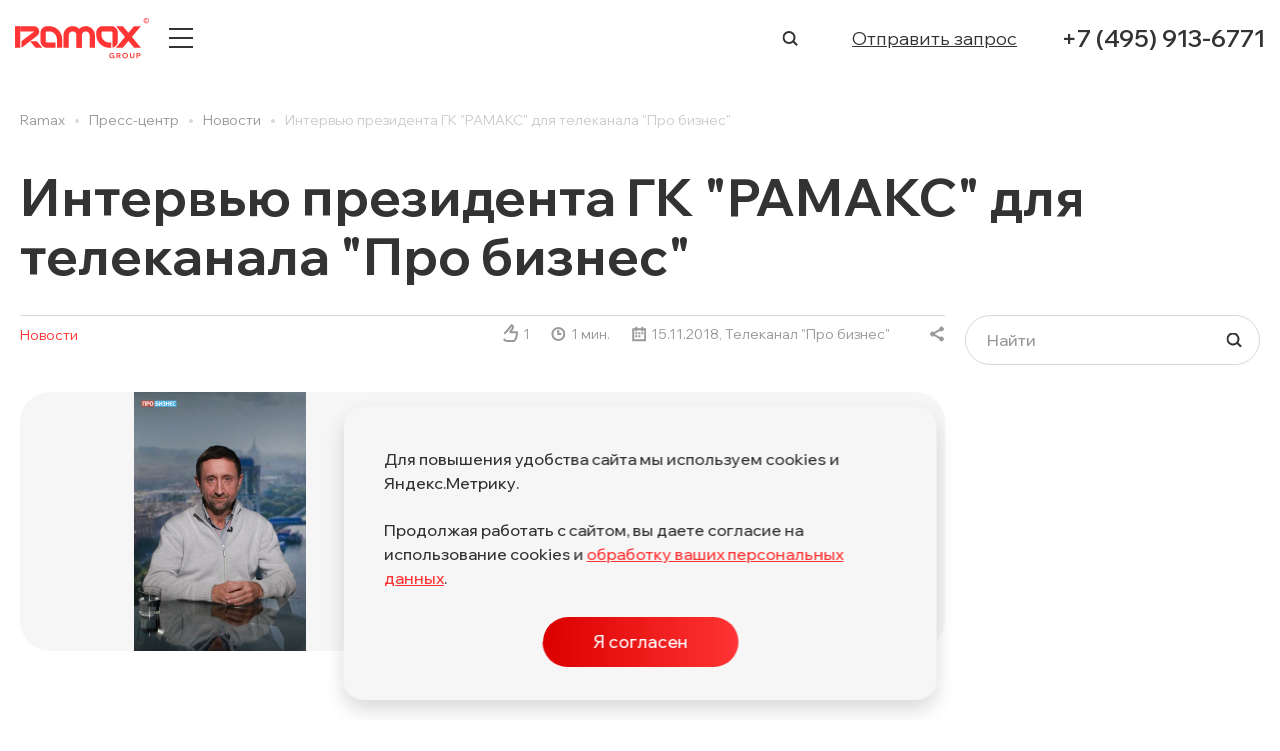

--- FILE ---
content_type: text/html; charset=UTF-8
request_url: https://www.ramax.ru/press-center/news/intervyu-prezidenta-gk-ramaks-dlya-telekanala-pro-biznes/
body_size: 10903
content:
<!DOCTYPE html>
<html lang="ru">
<head>
	<meta http-equiv="Content-Type" content="text/html; charset=UTF-8" />
<meta name="description" content="Разумовский Лев Григорьевич, президент Группы компаний «РАМАКС» дал эксклюзивное интервью ведущему деловому телеканалу «Про бизнес»." />
<script data-skip-moving="true">(function(w, d, n) {var cl = "bx-core";var ht = d.documentElement;var htc = ht ? ht.className : undefined;if (htc === undefined || htc.indexOf(cl) !== -1){return;}var ua = n.userAgent;if (/(iPad;)|(iPhone;)/i.test(ua)){cl += " bx-ios";}else if (/Windows/i.test(ua)){cl += ' bx-win';}else if (/Macintosh/i.test(ua)){cl += " bx-mac";}else if (/Linux/i.test(ua) && !/Android/i.test(ua)){cl += " bx-linux";}else if (/Android/i.test(ua)){cl += " bx-android";}cl += (/(ipad|iphone|android|mobile|touch)/i.test(ua) ? " bx-touch" : " bx-no-touch");cl += w.devicePixelRatio && w.devicePixelRatio >= 2? " bx-retina": " bx-no-retina";if (/AppleWebKit/.test(ua)){cl += " bx-chrome";}else if (/Opera/.test(ua)){cl += " bx-opera";}else if (/Firefox/.test(ua)){cl += " bx-firefox";}ht.className = htc ? htc + " " + cl : cl;})(window, document, navigator);</script>


<link href="/bitrix/cache/css/s1/ramax-2025/template_8d7952adf57485e8a3053b5e889f7ffc/template_8d7952adf57485e8a3053b5e889f7ffc_v1.css?1769002001343449" type="text/css" rel="stylesheet" data-template-style="true"/>







	<title>Интервью президента ГК &quot;РАМАКС&quot; для телеканала &quot;Про бизнес&quot; | ИТ интегратор «Рамакс»</title>
	<meta property="og:title" content="Интервью президента ГК &quot;РАМАКС&quot; для телеканала &quot;Про бизнес&quot; | ИТ интегратор «Рамакс»"/>
	<meta property="og:description" content="Разумовский Лев Григорьевич, президент Группы компаний «РАМАКС» дал эксклюзивное интервью ведущему деловому телеканалу «Про бизнес»."/>
	<meta property="og:image" content="/img/"/>
	<meta property="og:type" content="site"/>
	<meta property="og:url" content="https://www.ramax.ru"/>

	<meta name="viewport" content="width=device-width, initial-scale=1.0">

	<link rel="icon" type="image/png" href="/favicon-96x96.png" sizes="96x96" />
	<link rel="icon" type="image/svg+xml" href="/favicon.svg" />
	<link rel="shortcut icon" href="/favicon.ico" />
	<link rel="apple-touch-icon" sizes="180x180" href="/apple-touch-icon.png" />
	<link rel="manifest" href="/site.webmanifest" />

	<link rel="preconnect" href="https://fonts.googleapis.com">
	<link rel="preconnect" href="https://fonts.gstatic.com" crossorigin>
	<link href="https://fonts.googleapis.com/css2?family=Wix+Madefor+Display:wght@400..800&display=swap" rel="stylesheet">

	<script data-skip-moving="true">
		window.ramax = {
			TEMPLATE_PATH: '/local/templates/ramax-2025',
			sessid: '3c902b1bc3d7a35fa83bf074b4ee482a',
			formSessionId: 'ec72e4c23a46d157fcfc15a4c6304de0'
		};
	</script>

			</head>
<body>
<div class="wr-site ">
	<div class="main ">
		<div class="rsp"></div>

		<div class="wr-search-page">
	<div class="panel-search-page" itemscope itemtype="https://schema.org/WebSite">
		<meta itemprop="url" content="https://www.ramax.ru//"/>
				<form action="/search/" itemprop="potentialAction" itemscope itemtype="https://schema.org/SearchAction">
			<meta itemprop="target"
			      content="https://www.ramax.ru/search/?q={q}"/>

			<div class="field-search-page">
				<input itemprop="query-input" name="q" value="" type="text" placeholder="Поиск по сайту"/>
				<div class="but-search-page">
					<button type="submit"></button>
				</div>
			</div>
		</form>
	</div>
	<div class="close-panel-search"></div>
</div>

		<div class="wr-header">
			<header>
				<div class="header-left">
					<div class="logo">
													<a href="/"><img src="/local/templates/ramax-2025/images/logo.svg" alt=""></a>
											</div>
					<div class="menu-tt">
						<a class="menu-but" href="#"><span></span></a>
					</div>
				</div>
				<div class="header-right">
					<div class="but-search"></div>
										<div class="link-callback"><a data-wf="8" data-title="Оставить заявку" href="javascript:void(0);">Отправить запрос</a></div>
					<div class="phone-h"><a href="tel:+74959136771">+7 (495) 913-6771</a></div>
				</div>
			</header>

			<div class="wr-panel-menu">
				<div class="panel-menu">
					<div class="in-panel-menu">
						
	<div class="col-menu">
		<ul>
			<li>
				<a href="/company/">О компании</a>
									<ul>
													<li>
								<a href="/company/history/">История компании</a>
							</li>
													<li>
								<a href="/competence-centers/">Центры компетенций</a>
							</li>
													<li>
								<a href="/company/partners/">Партнеры</a>
							</li>
													<li>
								<a href="/company/awards/">Награды и достижения</a>
							</li>
													<li>
								<a href="/company/documents/">Документы и сертификаты</a>
							</li>
													<li>
								<a href="/career/">Карьера</a>
							</li>
											</ul>
								<div class="arrow-more-menu"></div>
			</li>
		</ul>
	</div>
	<div class="col-menu">
		<ul>
			<li>
				<a href="/press-center/">Пресс-центр</a>
									<ul>
													<li>
								<a href="/press-center/">Все</a>
							</li>
													<li>
								<a href="/press-center/news/">Новости</a>
							</li>
													<li>
								<a href="/press-center/news-vendor/">Новости вендоров</a>
							</li>
													<li>
								<a href="/press-center/smi/">Публикации в СМИ</a>
							</li>
													<li>
								<a href="/press-center/articles/">Cтатьи</a>
							</li>
													<li>
								<a href="/press-center/events/">Анонсы мероприятий</a>
							</li>
													<li>
								<a href="/webinars/">Вебинары</a>
							</li>
													<li>
								<a href="/press-center/dit/">ДИТ</a>
							</li>
											</ul>
								<div class="arrow-more-menu"></div>
			</li>
		</ul>
	</div>
	<div class="col-menu">
		<ul>
			<li>
				<a href="/directions/">Направления</a>
									<ul>
													<li>
								<a href="/directions/upravlenie-predpriyatiem/">ERP-системы</a>
							</li>
													<li>
								<a href="/directions/finance-management/">Управление финансами</a>
							</li>
													<li>
								<a href="/directions/bi-systems/">BI и работа с данными</a>
							</li>
													<li>
								<a href="/directions/povyshenie-effektivnosti-biznes-protsessov/">Process Mining</a>
							</li>
													<li>
								<a href="/directions/sistema-intellektualnogo-tsenoobrazovaniya/">Система динамического ценообразования</a>
							</li>
													<li>
								<a href="/directions/soprovozhdenie-i-tekhnicheskaya-podderzhka/">Техподдержка ИТ-инфраструктуры</a>
							</li>
													<li>
								<a href="/directions/zakaznaya-razrabotka/">Заказная разработка ПО</a>
							</li>
													<li>
								<a href="/directions/avtomatizatsiya-edo/">Автоматизация ЭДО</a>
							</li>
													<li>
								<a href="/directions/transportnaia-ekspertiza/">Транспортная экспертиза</a>
							</li>
											</ul>
								<div class="arrow-more-menu"></div>
			</li>
		</ul>
	</div>

						<div class="col-menu">
							
	<ul>
	
	
	
										<li><a href="/business-cases/" >Услуги</a></li>
						
	
	

	
	
										<li><a href="/projects/" >Проекты</a></li>
						
	
	

	
	
										<li><a href="/contacts/" >Контакты</a></li>
						
	
	

	
	</ul>
						</div>
					</div>
				</div>
			</div>
		</div>


		
				<div class="content content-inner">
			<div class="breadcrumbs"><div class="container-fluid"><div class="main-center"><ul class="bx-breadcrumb" itemprop="http://schema.org/breadcrumb" itemscope itemtype="http://schema.org/BreadcrumbList">
			<li id="bx_breadcrumb_0" itemprop="itemListElement" itemscope itemtype="http://schema.org/ListItem">
				<a href="/" title="Ramax" itemprop="item">
					<span itemprop="name">Ramax</span>
				</a>
				<meta itemprop="position" content="1" />
			</li>
			<li id="bx_breadcrumb_1" itemprop="itemListElement" itemscope itemtype="http://schema.org/ListItem">
				<a href="/press-center/" title="Пресс-центр" itemprop="item">
					<span itemprop="name">Пресс-центр</span>
				</a>
				<meta itemprop="position" content="2" />
			</li>
			<li id="bx_breadcrumb_2" itemprop="itemListElement" itemscope itemtype="http://schema.org/ListItem">
				<a href="/press-center/news/" title="Новости" itemprop="item">
					<span itemprop="name">Новости</span>
				</a>
				<meta itemprop="position" content="3" />
			</li>
			<li>
				<span>Интервью президента ГК &quot;РАМАКС&quot; для телеканала &quot;Про бизнес&quot;</span>
			</li></ul></div></div></div>
												<h1>Интервью президента ГК &quot;РАМАКС&quot; для телеканала &quot;Про бизнес&quot;</h1>			
			
<div class="nav-blog" id="bx_1878455859_404">
	<div class="left-nav-blog">
		<div class="cat-blog"><a href="/press-center/news/">Новости</a></div>

		<div class="func-state">
			<div class="info-state">
								<div class="like_st">1</div>
				<div class="time_st">1 мин.</div>
				<div class="date_st">15.11.2018,  Телеканал &quot;Про бизнес&quot;</div>
			</div>

			

	<div class="shares-state">
				
<a
	href="http://vkontakte.ru/share.php?url=https%3A%2F%2Fwww.ramax.ru%2Fpress-center%2Fnews%2Fintervyu-prezidenta-gk-ramaks-dlya-telekanala-pro-biznes%2F&title=%D0%98%D0%BD%D1%82%D0%B5%D1%80%D0%B2%D1%8C%D1%8E+%D0%BF%D1%80%D0%B5%D0%B7%D0%B8%D0%B4%D0%B5%D0%BD%D1%82%D0%B0+%D0%93%D0%9A+%26amp%3Bquot%3B%D0%A0%D0%90%D0%9C%D0%90%D0%9A%D0%A1%26amp%3Bquot%3B+%D0%B4%D0%BB%D1%8F+%D1%82%D0%B5%D0%BB%D0%B5%D0%BA%D0%B0%D0%BD%D0%B0%D0%BB%D0%B0+%26amp%3Bquot%3B%D0%9F%D1%80%D0%BE+%D0%B1%D0%B8%D0%B7%D0%BD%D0%B5%D1%81%26amp%3Bquot%3B"
	onclick="window.open(this.href,'','toolbar=0,status=0,width=626,height=436');return false;"
	target="_blank"
	
	class="vk"
	title="ВКонтакте"
></a>
	</div>
		</div>
	</div>

	<div class="search-nav-blog">
		<div class="search-press"><form action="/press-center/">
	<div class="field-press"><input name="q" value="" type="text" placeholder="Найти"/></div>
	<div class="but-press">
		<button type="submit"></button>
	</div>
</form>
</div>
	</div>
</div>
<div class="body-blog" data-id="404">
	<div class="blog-left">
		<div class="about-state-blog">
			<div class="img-about-blog"><img src="/upload/iblock/ed7/ed71ffcb3a01d8e6d57299ada5e3797d.jpg" alt=""/></div>
			<div class="desc-about-blog">Разумовский Лев Григорьевич, президент Группы компаний &quot;РАМАКС&quot; дал эксклюзивное интервью ведущему деловому телеканалу &quot;Про бизнес&quot;. </div>
		</div>

		
		В программе «Технологии для бизнеса» г-н Разумовский рассказал о последних трендах ИТ-индустрии, о вызовах, стоящих перед отраслью, а также обозначил ключевые решения и технологии, которые сегодня наиболее востребованы на рынке.<br>
 <br>
 Полная версия интервью на <a href="http://youtu.be/Bd65U1NT2Jk">Youtube-канале RAMAX</a>
		
												
		<div class="bot-blog">
							<div class="link-back"><a href="/press-center/news/">Вернуться к ленте</a></div>
			
			<div class="avail-blog" id="vote_404">
				<p>Понравилась статья?</p>
			<div style="display: none;" id="wait_vote_404">1</div>
												<div id="vote_404_0"
				     class="like-avail-blog" data-vote-type-0				     onmouseover="voteScript.trace_vote(this, true);"
				     onmouseout="voteScript.trace_vote(this, false)"
				     onclick="voteScript.do_vote(this, 'vote_404', {'SESSION_PARAMS':'1f2325a6703637f37bb3bf2f3f4e722a','PAGE_PARAMS':{'ELEMENT_ID':'404'},'sessid':'1ba7e2f1b39b6df157ded5f3a06bb7dc','AJAX_CALL':'Y'})"><a href="javascript:void(0);"><span>1</span></a>
				</div>
							
</div>
		</div>
	</div>

	<div class="blog-right">

				
	</div>
</div>



<div class="other-state-blog">
	<div class="title-other">Читайте также</div>

	<div class="wr-slider-other-blog">
		<div class="slider-other-blog fix-load">
							<div class="slide">
					<div class="in-slide-other-blog">
						<div class="img-slide-other-blog">
															<img src="/upload/weimg_cache/f86/f86a1aaf1e2d20d325a70c5fc1cc4409/nafu39pppq564qv1b77f39ga5anqx51k.png" alt="Новый выпуск подкаста «Бетон и цифра»: PropTech — гид по технологиям недвижимости">
													</div>
						<div class="desc-slide-other-blog">
							<div class="date-other-blog">21.01.2026</div>
							<div class="tit-slide-other-blog"><a href="/press-center/news/novyy-vypusk-podkasta-beton-i-tsifra-proptech-gid-po-tekhnologiyam-nedvizhimosti/">Новый выпуск подкаста «Бетон и цифра»: PropTech — гид по технологиям недвижимости</a></div>
						</div>
					</div>

				</div>
							<div class="slide">
					<div class="in-slide-other-blog">
						<div class="img-slide-other-blog">
															<img src="/upload/weimg_cache/fdf/fdf513a023a4e237a0ab74d9d6a1791a/w41991m3owm2izgmd8377qb14trjtjz6.png" alt="Новый выпуск подкаста «Бетон и цифра»: AI в девелопменте — хайп или рабочий инструмент">
													</div>
						<div class="desc-slide-other-blog">
							<div class="date-other-blog">12.01.2026</div>
							<div class="tit-slide-other-blog"><a href="/press-center/news/novyy-vypusk-podkasta-beton-i-tsifra-ai-v-developmente-khayp-ili-rabochiy-instrument/">Новый выпуск подкаста «Бетон и цифра»: AI в девелопменте — хайп или рабочий инструмент</a></div>
						</div>
					</div>

				</div>
							<div class="slide">
					<div class="in-slide-other-blog">
						<div class="img-slide-other-blog">
															<img src="/upload/weimg_cache/25e/25e68ca2d680b2d32fe83497e6f49f1a/ty9096up1gfmxtxrspqarzjrpr12i1wf.png" alt="DPrice вошел в шорт-лист Московской премии Urban 2025 в номинации «Инновация года»">
													</div>
						<div class="desc-slide-other-blog">
							<div class="date-other-blog">27.11.2025</div>
							<div class="tit-slide-other-blog"><a href="/press-center/news/dprice-voshel-v-short-list-moskovskoy-premii-urban-2025-v-nominatsii-innovatsiya-goda/">DPrice вошел в шорт-лист Московской премии Urban 2025 в номинации «Инновация года»</a></div>
						</div>
					</div>

				</div>
							<div class="slide">
					<div class="in-slide-other-blog">
						<div class="img-slide-other-blog">
															<img src="/upload/weimg_cache/67d/67d22453c9670e9ba53dca4b36728046/tm1rviy6ixkqgsutton3zu809cq3wos3.png" alt="RAMAX Group получила две награды на партнёрском форуме VK Tech 2025">
													</div>
						<div class="desc-slide-other-blog">
							<div class="date-other-blog">30.10.2025</div>
							<div class="tit-slide-other-blog"><a href="/press-center/news/ramax-group-poluchila-dve-nagrady-na-partnyerskom-forume-vk-tech-2025/">RAMAX Group получила две награды на партнёрском форуме VK Tech 2025</a></div>
						</div>
					</div>

				</div>
							<div class="slide">
					<div class="in-slide-other-blog">
						<div class="img-slide-other-blog">
															<img src="/upload/weimg_cache/68b/68bf0bbfb214771474c58c73448ed664/33l4equz0lgywsje5rnonssu7j3ttq9b.png" alt=" ГК«РАМАКС» — ключевой партнёр Юбилейного форума по налоговому мониторингу 2025">
													</div>
						<div class="desc-slide-other-blog">
							<div class="date-other-blog">17.10.2025</div>
							<div class="tit-slide-other-blog"><a href="/press-center/news/gk-ramaks-klyuchevoy-partnyer-yubileynogo-foruma-po-nalogovomu-monitoringu-2025/"> ГК«РАМАКС» — ключевой партнёр Юбилейного форума по налоговому мониторингу 2025</a></div>
						</div>
					</div>

				</div>
							<div class="slide">
					<div class="in-slide-other-blog">
						<div class="img-slide-other-blog">
															<img src="/upload/weimg_cache/e1c/e1c8a47fcb81f5f85758a4dff87033d9/3etuu7o7tr2xql1i9l4zkukg2bu1d19n.png" alt="Стартует новый подкаст «Бетон и цифра»: Как технологии и продуктовый подход меняют рынок недвижимости">
													</div>
						<div class="desc-slide-other-blog">
							<div class="date-other-blog">15.10.2025</div>
							<div class="tit-slide-other-blog"><a href="/press-center/news/startuet-novyy-podkast-beton-i-tsifra/">Стартует новый подкаст «Бетон и цифра»: Как технологии и продуктовый подход меняют рынок недвижимости</a></div>
						</div>
					</div>

				</div>
					</div>
		<div class="nav-slider-blog">
			<div class="nav-slider small-nav">
				<div class="arrow-prev_m prev-blog"></div>
				<div class="arrow-next_m next-blog"></div>
			</div>
		</div>
	</div>
</div>


<script type="application/ld+json">{
    "@context": "https:\/\/schema.org",
    "@type": "Article",
    "headline": "Интервью президента ГК &amp;quot;РАМАКС&amp;quot; для телеканала &amp;quot;Про бизнес&amp;quot;",
    "mainEntityOfPage": {
        "@type": "WebPage",
        "@id": "https:\/\/www.ramax.ru\/press-center\/news\/intervyu-prezidenta-gk-ramaks-dlya-telekanala-pro-biznes\/"
    },
    "datePublished": "2018-11-15T00:00:00+03:00",
    "dateModified": "2024-08-30T13:21:45+03:00",
    "publisher": {
        "@type": "Organization",
        "name": "Ramax Group",
        "logo": {
            "@type": "ImageObject",
            "url": "https:\/\/www.ramax.ru\/local\/templates\/ramax-2025\/images\/logo.png"
        }
    },
    "description": "Разумовский Лев Григорьевич, президент Группы компаний «РАМАКС» дал эксклюзивное интервью ведущему деловому телеканалу «Про бизнес».",
    "image": {
        "@type": "ImageObject",
        "url": "https:\/\/www.ramax.ru"
    }
}</script>




	</div><!--content-->
	
<div class="wr-ask-bottom">
	<div class="block-ask-bottom">
		<div class="left-ask_bot">
			<div class="tit-ask_bot">Ждём ваши вопросы</div>
			<p>Хотите узнать больше о&nbsp;наших проектах и&nbsp;экспертизе?<br> Обсудить ваш проект?</p>			<div class="but-more"><a data-wf="8" data-title="Задать вопрос" href="javascript:void(0);">Задать вопрос</a></div>
		</div>
		<div class="right-ask_bot">
			<div class="decor-ask"><picture>
	<source srcset="/local/templates/ramax-2025/images/decor-ask.png 1x, /local/templates/ramax-2025/images/decor-ask@2x.png 2x" type="image/png">
	<img src="/local/templates/ramax-2025/images/decor-ask.png" alt="">
</picture></div>
		</div>
	</div>
</div>
</div><!--main-->


<footer>
    <div class="cont-f">
        <div class="left-footer">
            <div class="top_left-footer">
                <div class="col-left-footer">
                    <div class="copy">&copy;&nbsp;RAMAX Group 2026</div>
                    <div class="contacts-footer">
                        <div class="phone-f"><a href="tel:+74959136771">+7 (495) 913-6771</a></div>
                        <div class="callback_f"><a data-wf="8" data-title="Оставить заявку" href="javascript:void(0);">Отправить запрос</a></div>
                    </div>
                </div>
                
                <div class="info-top-footer">
                    <p>ИНН 7804018868, Основной ОКВЭД&nbsp;&mdash; 62.01</p>
<p>Коды вида в&nbsp;области информационных технологий: 1.01, 1.02, 1.04, 1.05, 1.06, 1.08, 2.01, 3.01, 4.01, 11.01, 17.01, 27.01, 28.01</p>                </div>
                
                <div class="soc-f">
                   
<ul>
	<li class="item1"><a target="_blank" href="https://t.me/ramax_group"></a></li>
	<li class="item2"><a target="_blank" href="https://www.youtube.com/channel/UC0-YWCNHsW2_-qCmvTdws6Q"></a></li>
	<li class="item3"><a target="_blank" href="https://vk.com/ramaxgroup"></a></li>
</ul>                </div>
            </div>
            <div class="link-f">
                <ul>
	<li><a target="_blank" href="/upload/medialibrary/9b0/lr0f07pdmh23gwbly5j5mjwgubgjxhjt.pdf">Политика обработки персональных данных по&nbsp;поручению</a></li>
	<li><a target="_blank" href="/upload/medialibrary/c03/m3jrd283dhxrycae6gmq674p5ryvaf0s.pdf">Политика обработки персональных данных</a></li>
    <li><a href="/errpo/">ПО&nbsp;в&nbsp;ЕРРПО</a></li>
</ul>            </div>
        </div>
    </div>
</footer>


</div><!--wr-site sticky-->

<!--'start_frame_cache_site_cookie_accept_frame'-->
	<div id="accept-cookie-ji5aK2" class="wr-pop-cookie">
		<div class="pop-cookie-ss">
			<div class="in-pop-cookie-ss">
				<p>
					Для повышения удобства сайта мы используем cookies и Яндекс.Метрику.
				</p>
				<p>
					Продолжая работать с сайтом, вы даете согласие на использование cookies и <a target="_blank" href="/policy/">обработку ваших персональных данных</a>.
				</p>
			</div>
			<div class="but-cookie-ss">
				<a id="accept-cookie-ji5aK2-btn" href="javascript:void(0);">Я согласен</a>
			</div>
		</div>
	</div>

		<!--'end_frame_cache_site_cookie_accept_frame'--><!-- Yandex.Metrika counter -->
<noscript>
	<div><img src="https://mc.yandex.ru/watch/48996083" style="position:absolute; left:-9999px;" alt=""/></div>
</noscript>
<!-- /Yandex.Metrika counter -->
<script>if(!window.BX)window.BX={};if(!window.BX.message)window.BX.message=function(mess){if(typeof mess==='object'){for(let i in mess) {BX.message[i]=mess[i];} return true;}};</script>
<script>(window.BX||top.BX).message({"JS_CORE_LOADING":"Загрузка...","JS_CORE_NO_DATA":"- Нет данных -","JS_CORE_WINDOW_CLOSE":"Закрыть","JS_CORE_WINDOW_EXPAND":"Развернуть","JS_CORE_WINDOW_NARROW":"Свернуть в окно","JS_CORE_WINDOW_SAVE":"Сохранить","JS_CORE_WINDOW_CANCEL":"Отменить","JS_CORE_WINDOW_CONTINUE":"Продолжить","JS_CORE_H":"ч","JS_CORE_M":"м","JS_CORE_S":"с","JSADM_AI_HIDE_EXTRA":"Скрыть лишние","JSADM_AI_ALL_NOTIF":"Показать все","JSADM_AUTH_REQ":"Требуется авторизация!","JS_CORE_WINDOW_AUTH":"Войти","JS_CORE_IMAGE_FULL":"Полный размер"});</script><script src="/bitrix/js/main/core/core.min.js?1768828731242882"></script><script>BX.Runtime.registerExtension({"name":"main.core","namespace":"BX","loaded":true});</script>
<script>BX.setJSList(["\/bitrix\/js\/main\/core\/core_ajax.js","\/bitrix\/js\/main\/core\/core_promise.js","\/bitrix\/js\/main\/polyfill\/promise\/js\/promise.js","\/bitrix\/js\/main\/loadext\/loadext.js","\/bitrix\/js\/main\/loadext\/extension.js","\/bitrix\/js\/main\/polyfill\/promise\/js\/promise.js","\/bitrix\/js\/main\/polyfill\/find\/js\/find.js","\/bitrix\/js\/main\/polyfill\/includes\/js\/includes.js","\/bitrix\/js\/main\/polyfill\/matches\/js\/matches.js","\/bitrix\/js\/ui\/polyfill\/closest\/js\/closest.js","\/bitrix\/js\/main\/polyfill\/fill\/main.polyfill.fill.js","\/bitrix\/js\/main\/polyfill\/find\/js\/find.js","\/bitrix\/js\/main\/polyfill\/matches\/js\/matches.js","\/bitrix\/js\/main\/polyfill\/core\/dist\/polyfill.bundle.js","\/bitrix\/js\/main\/core\/core.js","\/bitrix\/js\/main\/polyfill\/intersectionobserver\/js\/intersectionobserver.js","\/bitrix\/js\/main\/lazyload\/dist\/lazyload.bundle.js","\/bitrix\/js\/main\/polyfill\/core\/dist\/polyfill.bundle.js","\/bitrix\/js\/main\/parambag\/dist\/parambag.bundle.js"]);
</script>
<script>(window.BX||top.BX).message({"LANGUAGE_ID":"ru","FORMAT_DATE":"DD.MM.YYYY","FORMAT_DATETIME":"DD.MM.YYYY HH:MI:SS","COOKIE_PREFIX":"BITRIX_SM","SERVER_TZ_OFFSET":"10800","UTF_MODE":"Y","SITE_ID":"s1","SITE_DIR":"\/","USER_ID":"","SERVER_TIME":1769047632,"USER_TZ_OFFSET":0,"USER_TZ_AUTO":"Y","bitrix_sessid":"3c902b1bc3d7a35fa83bf074b4ee482a"});</script><script src="/bitrix/js/main/jquery/jquery-3.6.0.min.js?166662289589501"></script>
<script>BX.setJSList(["\/local\/templates\/ramax-2025\/js\/all.js","\/local\/templates\/ramax-2025\/js\/gsap.min.js","\/local\/templates\/ramax-2025\/js\/ScrollTrigger.min.js","\/local\/templates\/ramax-2025\/js\/jquery.fancybox.min.js","\/local\/templates\/ramax-2025\/js\/jquery.fancybox.rutube.js","\/local\/templates\/ramax-2025\/js\/jquery.fancybox.vk.js","\/local\/templates\/ramax-2025\/js\/slick.min.js","\/local\/templates\/ramax-2025\/js\/jquery.selectbox.min.js","\/local\/templates\/ramax-2025\/js\/animation.js","\/local\/templates\/ramax-2025\/js\/jquery.inputmask.bundle.min.js","\/local\/templates\/ramax-2025\/js\/webform.min.js","\/local\/templates\/ramax-2025\/js\/fully-loaded.min.js","\/local\/templates\/ramax-2025\/js\/script.js"]);</script>
<script>BX.setCSSList(["\/local\/templates\/ramax-2025\/css\/slick-theme.css","\/local\/templates\/ramax-2025\/css\/jquery.fancybox.css","\/local\/templates\/ramax-2025\/template_styles.css"]);</script>
<script>window.Site={"CUR_URL":"\/press-center\/news\/intervyu-prezidenta-gk-ramaks-dlya-telekanala-pro-biznes\/index.php?bitrix%3Anewsnews\/intervyu-prezidenta-gk-ramaks-dlya-telekanala-pro-biznes\/","CUR_DIR":"\/press-center\/news\/intervyu-prezidenta-gk-ramaks-dlya-telekanala-pro-biznes\/","SITE_NAME":"www.ramax.ru","TITLE":null,"SITE_ID":"s1","SITE_TEMPLATE_ID":"ramax-2025","SITE_TEMPLATE_PATCH":"\/local\/templates\/ramax-2025","USER_URL":"\/press-center\/news\/intervyu-prezidenta-gk-ramaks-dlya-telekanala-pro-biznes\/index.php?bitrix%3Anewsnews%2Fintervyu-prezidenta-gk-ramaks-dlya-telekanala-pro-biznes%2F=","USER_PATCH":"\/press-center\/news\/intervyu-prezidenta-gk-ramaks-dlya-telekanala-pro-biznes\/","ajaxSend":"N","ajaxCall":"{}","sessid":"3c902b1bc3d7a35fa83bf074b4ee482a","formSessionId":"ec72e4c23a46d157fcfc15a4c6304de0"}</script>
<script>window.Site.ajaxCall=function ({url, data, func, dataType, isForm}) {
				if (!dataType) dataType = 'json';

				window.Site.ajaxSend = 'Y';
				let ajaxData = {
					url: url, type: 'POST',
					dataType: dataType, data: data,
					success: function (response) {
						func(response);
						window.Site.ajaxSend = 'N';
					},
					complete: function (XMLHttpRequest, textStatus) {
						if (window.Site.ajaxSend === 'N') return;
						window.Site.ajaxSend = 'N';
						let headers = XMLHttpRequest.getAllResponseHeaders();
						func(textStatus, headers);
					}
				}
				if (isForm === 'form') {
					ajaxData.processData = false;
					ajaxData.contentType = false;
				}
				$.ajax(ajaxData);
			}</script>



<script  src="/bitrix/cache/js/s1/ramax-2025/template_4e26f3efa5c9a4e8e3af92538dddc31a/template_4e26f3efa5c9a4e8e3af92538dddc31a_v1.js?1768916288358067"></script>

<script>
	$(function () {
		$(".search-head > form > i").bind("click", function () {
			var t = $(this),
				search = t.parents(".search-head");
			search.addClass("act");
			search.find("input[type='text']").focus();
		});
	});
</script>
<script type="text/javascript">
		if (!window.voteScript) {
			window.voteScript = {
				trace_vote: function (div, flag) {
					var my_div;
					var r = div.id.match(/^vote_(\d+)_(\d+)$/);
					for (var i = r[2]; i >= 0; i--) {
						my_div = document.getElementById('vote_' + r[1] + '_' + i);
						if (my_div) {
							if (flag) {
								if (!my_div.saved_class) {
									my_div.saved_className = my_div.className;
								}
								if (my_div.className != 'star-active star-over') {
									my_div.className = 'star-active star-over';
								}
							} else {
								if (my_div.saved_className && my_div.className != my_div.saved_className) {
									my_div.className = my_div.saved_className;
								}
							}
						}
					}
					i = r[2] + 1;
					while (my_div = document.getElementById('vote_' + r[1] + '_' + i)) {
						if (my_div.saved_className && my_div.className != my_div.saved_className) {
							my_div.className = my_div.saved_className;
						}
						i++;
					}
				},
				do_vote: function (div, parent_id, arParams) {
					var r = div.id.match(/^vote_(\d+)_(\d+)$/);

					var vote_id = r[1];
					var vote_value = r[2];

					function __handler(data) {
						var obContainer = document.getElementById(parent_id);
						$(obContainer).replaceWith(data);
					}

					BX('wait_' + parent_id).innerHTML = BX.message('JS_CORE_LOADING');
					arParams['vote'] = 'Y';
					arParams['vote_id'] = vote_id;
					arParams['rating'] = vote_value;
					BX.ajax.post(
						'/bitrix/components/bitrix/iblock.vote/component.php',
						arParams,
						__handler
					);
				}
			};
		}
	</script>
<script>
		$(function()
		{
			$("#accept-cookie-ji5aK2-btn").off("click").on("click", function()
			{
				if(BX && BX.setCookie)
				{
					BX.setCookie("BITRIX_SM_site_accept_cookie_rule", "Y", {
						expires: 86400 * 365,
						path: '/'
					});
				}
				var t = $("#accept-cookie-ji5aK2").fadeOut(300, function()
				{
					$(this).remove();
				});
			});
		});
	</script>

<script type="text/javascript">
	window.ramax.onFullyLoaded(function()
	{
		(function(m, e, t, r, i, k, a)
		{
			m[i] = m[i] || function()
			{
				(m[i].a = m[i].a || []).push(arguments);
			};
			m[i].l = 1 * new Date();
			k = e.createElement(t), a = e.getElementsByTagName(t)[0], k.async = 1, k.src = r, a.parentNode.insertBefore(k, a);
		})
		(window, document, "script", "https://mc.yandex.ru/metrika/tag.js", "ym");

		ym(48996083, "init", {
			clickmap: true,
			trackLinks: true,
			accurateTrackBounce: true,
			webvisor: true
		});
	}, 150);
</script>
<script charset='UTF-8'>
	window['adrum-start-time'] = new Date().getTime();
	(function(config)
	{
		config.appKey = 'EUM-AAB-AVA';
		config.adrumExtUrlHttp = 'http://cdn.appdynamics.com';
		config.adrumExtUrlHttps = 'https://cdn.appdynamics.com';
		config.beaconUrlHttp = 'http://proxy.mdtcifra.ru:7001';
		config.beaconUrlHttps = 'https://proxy.mdtcifra.ru:7004';
		config.xd = {enable: true};
	})(window['adrum-config'] || (window['adrum-config'] = {}));
</script>
<script>
	window.ramax.onFullyLoaded(function()
	{
		(function(src)
		{
			var script = document.createElement("script");
			script.src = src;
			script.async = true;
			document.getElementsByTagName("head")[0].appendChild(script);
		})("//cdn.appdynamics.com/adrum/adrum-20.8.0.3230.js");
	}, 150);
</script>

<script type="text/javascript">
	window.ramax.onFullyLoaded(function()
	{
		(function ct_load_script()
		{
			var ct = document.createElement('script');
			ct.type = 'text/javascript';
			ct.src = document.location.protocol + '//cc.calltracking.ru/phone.f0a86.9325.async.js?nc=' + Math.floor(new Date().getTime() / 300000);
			var s = document.getElementsByTagName('script')[0];
			s.parentNode.insertBefore(ct, s);
		})();
	}, 150);
</script></body>
</html>

--- FILE ---
content_type: text/html
request_url: https://cdn.appdynamics.com/adrum-xd.97655c10e7b91050c0196f6fd1b25fa5.html
body_size: 705
content:
<!DOCTYPE html>
<html>
<head>
    <script>
        //
/* Version 97655c10e7b91050c0196f6fd1b25fa5 v:20.8.0.3237, c:692d4851d7887364796526ff8188edb96177eaf3, b:20.8.0.3237 */var g;
(function(e){(function(e){(function(e){var f=function(){function b(){}b.addEventListener=function(a,b,d){function h(){try{return d.apply(this,Array.prototype.slice.call(arguments))}catch(a){}}a.addEventListener?a.addEventListener(b,h,!1):a.attachEvent&&a.attachEvent("on"+b,h)};b.e=function(){var a=b.b(window.crypto)&&b.c(window.crypto.getRandomValues)?window.crypto:b.b(window.msCrypto)&&b.c(window.msCrypto.getRandomValues)&&window.msCrypto;if(a){var c=new Uint16Array(8);a.getRandomValues(c);a=function(a){a=
a.toString(16);return"0000".substr(a.length)+a};return a(c[0])+a(c[1])+"_"+a(c[2])+"_"+a(c[3])+"_"+a(c[4])+"_"+a(c[5])+a(c[6])+a(c[7])}return"xxxxxxxx_xxxx_4xxx_yxxx_xxxxxxxxxxxx".replace(/[xy]/g,function(a){var b=16*Math.random()|0;return("x"==a?b:b&3|8).toString(16)})};b.b=function(a){return"undefined"!==typeof a&&null!==a};b.c=function(a){return"function"==typeof a||!1};b.d=function(a){var c={a:[1,2,3,"str"]};if(b.b(JSON)&&b.c(JSON.stringify)&&'{"a":[1,2,3,"str"]}'===(0,JSON.stringify)(c).replace(/\s/g,
""))return JSON.stringify(a);var d=Object.toJSON;return b.c(d)&&'{"a":[1,2,3,"str"]}'===d(c).replace(/\s/g,"")?d(a):null};b.prototype.f=function(a){var c=a.source,d;try{if(d=JSON.parse(a.data),"generateGUID"===d.action){var e=localStorage.getItem(d.key);e||(e="XD_"+b.e(),localStorage.setItem(d.key,e));this.send(c,d.id,e)}}catch(f){}};b.prototype.g=function(){this.send(parent,-1,"iframe-ready")};b.prototype.send=function(a,c,d){c={name:"ADRUM_XD",success:!0,id:c,data:d};d=b.d(c);b.b(d)&&a.postMessage(b.d(c),
"*")};return b}();e.j=f;var k=new f;f.addEventListener(window,"message",function(b){k.f(b)});k.g()})(e.h||(e.h={}))})(e.i||(e.i={}))})(g||(g={}));

    </script>
</head>
<body>
Ready
</body>
</html>

--- FILE ---
content_type: text/css
request_url: https://www.ramax.ru/bitrix/cache/css/s1/ramax-2025/template_8d7952adf57485e8a3053b5e889f7ffc/template_8d7952adf57485e8a3053b5e889f7ffc_v1.css?1769002001343449
body_size: 58396
content:


/* Start:/local/templates/ramax-2025/css/slick-theme.css?17477390403637*/
.slick-slider{position:relative;display:block;box-sizing:border-box;-webkit-user-select:none;-moz-user-select:none;-ms-user-select:none;user-select:none;-webkit-touch-callout:none;-khtml-user-select:none;-ms-touch-action:pan-y;touch-action:pan-y;-webkit-tap-highlight-color:transparent}
.slick-list{position:relative;display:block;overflow:hidden;margin:0;padding:0}
.slick-list:focus{outline:0}
.slick-list.dragging{cursor:pointer;cursor:pointer}
.slick-slider .slick-list,.slick-slider .slick-track{-webkit-transform:translate3d(0,0,0);-moz-transform:translate3d(0,0,0);-ms-transform:translate3d(0,0,0);-o-transform:translate3d(0,0,0);transform:translate3d(0,0,0)}
.slick-track{position:relative;top:0;left:0;display:block;margin-left:auto;margin-right:auto;padding-bottom:0}
.slick-track:after,.slick-track:before{display:table;content:''}
.slick-track:after{clear:both}
.slick-loading .slick-track{visibility:hidden}
.slick-slide{display:none;float:left;min-height:1px}
.slick-slide img{display:block}
.slick-slide.slick-loading img{display:none}
.slick-slide.dragging img{pointer-events:none}
.slick-initialized .slick-slide{display:block}
.slick-loading .slick-slide{visibility:hidden}
.slick-vertical .slick-slide{display:block;height:auto;border:1px solid transparent}
.slick-arrow.slick-hidden{display:none}
.slick-dotted.slick-slider{padding-bottom:0}
.slick-dots{position:absolute;left:0;bottom:-60px;z-index:80;height:10px;display:block;width:100%;padding:0;margin:0;list-style:none;text-align:center}
.slick-dots li{position:relative;display:inline-block;vertical-align:top;width:10px;height:10px;margin:0 0 0 25px;padding:0;cursor:pointer;line-height:10px}
.slick-dots li:first-child{margin-left:0}
.slick-dots li button{background:#FFFFFF26;border:none;font-size:0;line-height:0;display:block;width:10px;height:10px;padding:0;cursor:pointer;color:transparent;outline:0;border-radius:50%}
.slick-dots li.slick-active button{background:#fff}
.slick-prev{position:absolute;opacity:0.5;left:-35px;top:50%;z-index:80;margin-top:-16px;z-index:87;border:0;transform:rotate(0deg); background:none;width:0;height:33px;padding:0 0 0 33px;overflow:hidden;display:block;outline:0;cursor:pointer;border-radius:50%;}
.slick-prev:before{position:absolute;transform:rotate(180deg);top:50%;left:50%;margin:-16px 0 0 -9px;content:'';background: url(/local/templates/ramax-2025/css/../images/sprite.svg) -212px -188px no-repeat;width:18px;height:33px}
.slick-next{position:absolute;opacity:0.5;right:-35px;top:50%;z-index:80;margin-top:-16px;z-index:87;border:0;width:0;transform:rotate(0deg); background:none;height:33px;padding:0 0 0 33px;overflow:hidden;display:block;outline:0;cursor:pointer;border-radius:50%;}
.slick-next:before{position:absolute;top:50%;left:50%;margin:-16px 0 0 -9px;content:'';background:url(/local/templates/ramax-2025/css/../images/sprite.svg) -212px -190px no-repeat;width:18px;height:33px}
.fix-load{visibility:hidden;opacity:0;transition:opacity .5s}
.fix-load.slick-initialized{visibility:visible;opacity:1}
.fix-load .slide{display:none}
.fix-load .slide:first-child{display:block;visibility:hidden}
.fix-load.slick-initialized .slide{display:block;visibility:visible!important}
.slick-prev:hover, .slick-next:hover{opacity:1}


@media screen and (max-width: 767px) {
	.fix-load-mob{visibility:hidden;opacity:0;transition:opacity .5s}
	.fix-load-mob.slick-initialized{visibility:visible;opacity:1}
	.fix-load-mob .slide{display:none}
	.fix-load-mob .slide:first-child{display:block;visibility:hidden}
	.fix-load-mob.slick-initialized .slide{display:block;visibility:visible!important}
	.slick-prev{left:0}
	.slick-next{right:0}
}
/* End */


/* Start:/local/templates/ramax-2025/css/jquery.fancybox.css?174773904013255*/
body.compensate-for-scrollbar{overflow:hidden}
.fancybox-active{height:auto}
.fancybox-is-hidden{left:-9999px;margin:0;position:absolute!important;top:-9999px;visibility:hidden}
.fancybox-container{-webkit-backface-visibility:hidden;height:100%;left:0;outline:0;position:fixed;-webkit-tap-highlight-color:transparent;top:0;-ms-touch-action:manipulation;touch-action:manipulation;transform:translateZ(0);width:100%;z-index:99992}
.fancybox-container *{box-sizing:border-box}
.fancybox-outer,.fancybox-inner,.fancybox-bg,.fancybox-stage{bottom:0;left:0;position:absolute;right:0;top:0}
.fancybox-outer{-webkit-overflow-scrolling:touch;overflow-y:auto}
.fancybox-bg{background:#1e1e1e;opacity:0;transition-duration:inherit;transition-property:opacity;transition-timing-function:cubic-bezier(.47,0,.74,.71)}
.fancybox-is-open .fancybox-bg{opacity:.7;transition-timing-function:cubic-bezier(.22,.61,.36,1)}
.fancybox-infobar,.fancybox-toolbar,.fancybox-caption,.fancybox-navigation .fancybox-button{direction:ltr;opacity:0;position:absolute;transition:opacity .25s ease,visibility 0s ease .25s;visibility:hidden;z-index:99997}
.fancybox-show-infobar .fancybox-infobar,.fancybox-show-toolbar .fancybox-toolbar,.fancybox-show-caption .fancybox-caption,.fancybox-show-nav .fancybox-navigation .fancybox-button{opacity:1;transition:opacity .25s ease 0s,visibility 0s ease 0s;visibility:visible}
.fancybox-infobar{color:#ccc;font-size:13px;-webkit-font-smoothing:subpixel-antialiased;height:44px;left:0;line-height:44px;min-width:44px;mix-blend-mode:difference;padding:0 10px;pointer-events:none;top:0;-webkit-touch-callout:none;-webkit-user-select:none;-moz-user-select:none;-ms-user-select:none;user-select:none}
.fancybox-toolbar{right:0;top:0}
.fancybox-stage{direction:ltr;overflow:visible;transform:translateZ(0);z-index:99994}
.fancybox-is-open .fancybox-stage{overflow:hidden}
.fancybox-slide{-webkit-backface-visibility:hidden;display:none;height:100%;left:0;outline:0;overflow:auto;-webkit-overflow-scrolling:touch;padding:44px;position:absolute;text-align:center;top:0;transition-property:transform,opacity;white-space:normal;width:100%;z-index:99994}
.fancybox-slide::before{content:'';display:inline-block;font-size:0;height:100%;vertical-align:middle;width:0}
.fancybox-is-sliding .fancybox-slide,.fancybox-slide--previous,.fancybox-slide--current,.fancybox-slide--next{display:block}
.fancybox-slide--image{overflow:hidden;padding:44px 0}
.fancybox-slide--image::before{display:none}
.fancybox-slide--html{padding:6px}
.fancybox-content{background:none;display:inline-block;margin:0;max-width:100%;overflow:auto;-webkit-overflow-scrolling:touch;padding:0;position:relative;text-align:left;vertical-align:middle}
.fancybox-slide--image .fancybox-content{animation-timing-function:cubic-bezier(.5,0,.14,1);-webkit-backface-visibility:hidden;background:transparent;background-repeat:no-repeat;background-size:100% 100%;left:0;max-width:none;overflow:visible;padding:0;position:absolute;top:0;-ms-transform-origin:top left;transform-origin:top left;transition-property:transform,opacity;-webkit-user-select:none;-moz-user-select:none;-ms-user-select:none;user-select:none;z-index:99995}
.fancybox-can-zoomOut .fancybox-content{cursor:zoom-out}
.fancybox-can-zoomIn .fancybox-content{cursor:zoom-in}
.fancybox-is-grabbing .fancybox-content{cursor:-webkit-grabbing;cursor:grabbing}
.fancybox-container [data-selectable='true']{cursor:text}
.fancybox-image,.fancybox-spaceball{background:transparent;border:0;height:100%;left:0;margin:0;max-height:none;max-width:none;padding:0;position:absolute;top:0;-webkit-user-select:none;-moz-user-select:none;-ms-user-select:none;user-select:none;width:100%}
.fancybox-spaceball{z-index:1}
.fancybox-slide--video .fancybox-content,.fancybox-slide--map .fancybox-content,.fancybox-slide--pdf .fancybox-content,.fancybox-slide--iframe .fancybox-content{height:100%;overflow:visible;padding:0;width:100%}
.fancybox-slide--video .fancybox-content{background:#000}
.fancybox-slide--map .fancybox-content{background:#e5e3df}
.fancybox-slide--iframe .fancybox-content{background:#fff}
.fancybox-video,.fancybox-iframe{background:transparent;border:0;display:block;height:100%;margin:0;overflow:hidden;padding:0;width:100%}
.fancybox-iframe{left:0;position:absolute;top:0}
.fancybox-error{background:#fff;cursor:default;max-width:400px;padding:40px;width:100%}
.fancybox-error p{color:#444;font-size:16px;line-height:20px;margin:0;padding:0}
.fancybox-button{background:rgba(30,30,30,.6);border:0;border-radius:0;box-shadow:none;cursor:pointer;display:inline-block;height:44px;margin:0;padding:10px;position:relative;transition:color .2s;vertical-align:top;visibility:inherit;width:44px}
.fancybox-button,.fancybox-button:visited,.fancybox-button:link{color:#ccc}
.fancybox-button:hover{color:#fff}
.fancybox-button:focus{outline:0}
.fancybox-button.fancybox-focus{outline:1px dotted}
.fancybox-button[disabled],.fancybox-button[disabled]:hover{color:#888;cursor:default;outline:0}
.fancybox-button div{height:100%}
.fancybox-button svg{display:block;height:100%;overflow:visible;position:relative;width:100%}
.fancybox-button svg path{fill:currentColor;stroke-width:0}
.fancybox-button--play svg:nth-child(2),.fancybox-button--fsenter svg:nth-child(2){display:none}
.fancybox-button--pause svg:nth-child(1),.fancybox-button--fsexit svg:nth-child(1){display:none}
.fancybox-progress{background:#ff5268;height:2px;left:0;position:absolute;right:0;top:0;-ms-transform:scaleX(0);transform:scaleX(0);-ms-transform-origin:0 0;transform-origin:0 0;transition-property:transform;transition-timing-function:linear;z-index:99998}
.fancybox-close-small{background:transparent;border:0;border-radius:0;color:#ccc;cursor:pointer;opacity:.8;padding:8px;position:absolute;right:-12px;top:-44px;z-index:401}
.fancybox-close-small:hover{color:#fff;opacity:1}
.fancybox-slide--html .fancybox-close-small{color:currentColor;padding:10px;right:0;top:0}
.fancybox-slide--image.fancybox-is-scaling .fancybox-content{overflow:hidden}
.fancybox-is-scaling .fancybox-close-small,.fancybox-is-zoomable.fancybox-can-pan .fancybox-close-small{display:none}
.fancybox-navigation .fancybox-button{background-clip:content-box;height:100px;opacity:0;position:absolute;top:calc(50% - 50px);width:70px}
.fancybox-navigation .fancybox-button div{padding:7px}
.fancybox-navigation .fancybox-button--arrow_left{left:0;left:env(safe-area-inset-left);padding:31px 26px 31px 6px}
.fancybox-navigation .fancybox-button--arrow_right{padding:31px 6px 31px 26px;right:0;right:env(safe-area-inset-right)}
.fancybox-caption{background:linear-gradient(to top,rgba(0,0,0,.85) 0,rgba(0,0,0,.3) 50%,rgba(0,0,0,.15) 65%,rgba(0,0,0,.075) 75.5%,rgba(0,0,0,.037) 82.85%,rgba(0,0,0,.019) 88%,rgba(0,0,0,0) 100%);bottom:0;color:#eee;font-size:14px;font-weight:400;left:0;line-height:1.5;padding:75px 44px 25px 44px;pointer-events:none;right:0;text-align:center;z-index:99996}
@supports(padding:max(0px)){.fancybox-caption{padding:75px max(44px,env(safe-area-inset-right)) max(25px,env(safe-area-inset-bottom)) max(44px,env(safe-area-inset-left))}
}.fancybox-caption--separate{margin-top:-50px}
.fancybox-caption__body{max-height:50vh;overflow:auto;pointer-events:all}
.fancybox-caption a,.fancybox-caption a:link,.fancybox-caption a:visited{color:#ccc;text-decoration:none}
.fancybox-caption a:hover{color:#fff;text-decoration:underline}
.fancybox-loading{animation:fancybox-rotate 1s linear infinite;background:transparent;border:4px solid #888;border-bottom-color:#fff;border-radius:50%;height:50px;left:50%;margin:-25px 0 0 -25px;opacity:.7;padding:0;position:absolute;top:50%;width:50px;z-index:99999}
@keyframes fancybox-rotate{100%{transform:rotate(360deg)}
}.fancybox-animated{transition-timing-function:cubic-bezier(0,0,.25,1)}
.fancybox-fx-slide.fancybox-slide--previous{opacity:0;transform:translate3d(-100%,0,0)}
.fancybox-fx-slide.fancybox-slide--next{opacity:0;transform:translate3d(100%,0,0)}
.fancybox-fx-slide.fancybox-slide--current{opacity:1;transform:translate3d(0,0,0)}
.fancybox-fx-fade.fancybox-slide--previous,.fancybox-fx-fade.fancybox-slide--next{opacity:0;transition-timing-function:cubic-bezier(.19,1,.22,1)}
.fancybox-fx-fade.fancybox-slide--current{opacity:1}
.fancybox-fx-zoom-in-out.fancybox-slide--previous{opacity:0;transform:scale3d(1.5,1.5,1.5)}
.fancybox-fx-zoom-in-out.fancybox-slide--next{opacity:0;transform:scale3d(.5,.5,.5)}
.fancybox-fx-zoom-in-out.fancybox-slide--current{opacity:1;transform:scale3d(1,1,1)}
.fancybox-fx-rotate.fancybox-slide--previous{opacity:0;-ms-transform:rotate(-360deg);transform:rotate(-360deg)}
.fancybox-fx-rotate.fancybox-slide--next{opacity:0;-ms-transform:rotate(360deg);transform:rotate(360deg)}
.fancybox-fx-rotate.fancybox-slide--current{opacity:1;-ms-transform:rotate(0deg);transform:rotate(0deg)}
.fancybox-fx-circular.fancybox-slide--previous{opacity:0;transform:scale3d(0,0,0) translate3d(-100%,0,0)}
.fancybox-fx-circular.fancybox-slide--next{opacity:0;transform:scale3d(0,0,0) translate3d(100%,0,0)}
.fancybox-fx-circular.fancybox-slide--current{opacity:1;transform:scale3d(1,1,1) translate3d(0,0,0)}
.fancybox-fx-tube.fancybox-slide--previous{transform:translate3d(-100%,0,0) scale(.1) skew(-10deg)}
.fancybox-fx-tube.fancybox-slide--next{transform:translate3d(100%,0,0) scale(.1) skew(10deg)}
.fancybox-fx-tube.fancybox-slide--current{transform:translate3d(0,0,0) scale(1)}
@media all and (max-height:576px){.fancybox-slide{padding-left:6px;padding-right:6px}
.fancybox-slide--image{padding:6px 0}
.fancybox-close-small{right:-6px}
.fancybox-slide--image .fancybox-close-small{background:#4e4e4e;color:#f2f4f6;height:36px;opacity:1;padding:6px;right:0;top:0;width:36px}
.fancybox-caption{padding-left:12px;padding-right:12px}
@supports(padding:max(0px)){.fancybox-caption{padding-left:max(12px,env(safe-area-inset-left));padding-right:max(12px,env(safe-area-inset-right))}
}}.fancybox-share{background:#f4f4f4;border-radius:3px;max-width:90%;padding:30px;text-align:center}
.fancybox-share h1{color:#222;font-size:35px;font-weight:700;margin:0 0 20px 0}
.fancybox-share p{margin:0;padding:0}
.fancybox-share__button{border:0;border-radius:3px;display:inline-block;font-size:14px;font-weight:700;line-height:40px;margin:0 5px 10px 5px;min-width:130px;padding:0 15px;text-decoration:none;transition:all .2s;-webkit-user-select:none;-moz-user-select:none;-ms-user-select:none;user-select:none;white-space:nowrap}
.fancybox-share__button:visited,.fancybox-share__button:link{color:#fff}
.fancybox-share__button:hover{text-decoration:none}
.fancybox-share__button--fb{background:#3b5998}
.fancybox-share__button--fb:hover{background:#344e86}
.fancybox-share__button--pt{background:#bd081d}
.fancybox-share__button--pt:hover{background:#aa0719}
.fancybox-share__button--tw{background:#1da1f2}
.fancybox-share__button--tw:hover{background:#0d95e8}
.fancybox-share__button svg{height:25px;margin-right:7px;position:relative;top:-1px;vertical-align:middle;width:25px}
.fancybox-share__button svg path{fill:#fff}
.fancybox-share__input{background:transparent;border:0;border-bottom:1px solid #d7d7d7;border-radius:0;color:#5d5b5b;font-size:14px;margin:10px 0 0 0;outline:0;padding:10px 15px;width:100%}
.fancybox-thumbs{background:#ddd;bottom:0;display:none;margin:0;-webkit-overflow-scrolling:touch;-ms-overflow-style:-ms-autohiding-scrollbar;padding:2px 2px 4px 2px;position:absolute;right:0;-webkit-tap-highlight-color:rgba(0,0,0,0);top:0;width:212px;z-index:99995}
.fancybox-thumbs-x{overflow-x:auto;overflow-y:hidden}
.fancybox-show-thumbs .fancybox-thumbs{display:block}
.fancybox-show-thumbs .fancybox-inner{right:212px}
.fancybox-thumbs__list{font-size:0;height:100%;list-style:none;margin:0;overflow-x:hidden;overflow-y:auto;padding:0;position:absolute;position:relative;white-space:nowrap;width:100%}
.fancybox-thumbs-x .fancybox-thumbs__list{overflow:hidden}
.fancybox-thumbs-y .fancybox-thumbs__list::-webkit-scrollbar{width:7px}
.fancybox-thumbs-y .fancybox-thumbs__list::-webkit-scrollbar-track{background:#fff;border-radius:10px;box-shadow:inset 0 0 6px rgba(0,0,0,.3)}
.fancybox-thumbs-y .fancybox-thumbs__list::-webkit-scrollbar-thumb{background:#2a2a2a;border-radius:10px}
.fancybox-thumbs__list a{-webkit-backface-visibility:hidden;backface-visibility:hidden;background-color:rgba(0,0,0,.1);background-position:center center;background-repeat:no-repeat;background-size:cover;cursor:pointer;float:left;height:75px;margin:2px;max-height:calc(100% - 8px);max-width:calc(50% - 4px);outline:0;overflow:hidden;padding:0;position:relative;-webkit-tap-highlight-color:transparent;width:100px}
.fancybox-thumbs__list a::before{border:6px solid #ff5268;bottom:0;content:'';left:0;opacity:0;position:absolute;right:0;top:0;transition:all .2s cubic-bezier(.25,.46,.45,.94);z-index:99991}
.fancybox-thumbs__list a:focus::before{opacity:.5}
.fancybox-thumbs__list a.fancybox-thumbs-active::before{opacity:1}

@media all and (max-width:576px){.fancybox-thumbs{width:110px}
.fancybox-show-thumbs .fancybox-inner{right:110px}
.fancybox-thumbs__list a{max-width:calc(100% - 10px)}
}

/* End */


/* Start:/local/templates/ramax-2025/template_styles.css?1769001997322847*/
/*normalize style*/
/*! normalize.css v1.1.0 | MIT License | git.io/normalize */article,aside,details,figcaption,figure,footer,header,hgroup,main,nav,section,summary{display:block}audio,canvas,video{display:inline-block;*display:inline;*zoom:1}audio:not([controls]){display:none;height:0}[hidden]{display:none}html{font-size:100%;-webkit-text-size-adjust:100%;-ms-text-size-adjust:100%}html,button,input,select,textarea{font-family:sans-serif}body{margin:0}a:focus{outline:thin dotted}a:active,a:hover{outline:0}h1{font-size:2em;margin:.67em 0}h2{font-size:1.5em;margin:.83em 0}h3{font-size:1.17em;margin:1em 0}h4{font-size:1em;margin:1.33em 0}h5{font-size:.83em;margin:1.67em 0}h6{font-size:.67em;margin:2.33em 0}abbr[title]{border-bottom:1px dotted}b,strong{font-weight:bold}blockquote{margin:1em 40px}dfn{font-style:italic}hr{-moz-box-sizing:content-box;box-sizing:content-box;height:0}mark{background:#ff0;color:#000}p,pre{margin:1em 0}code,kbd,pre,samp{font-family:monospace,serif;_font-family:'courier new',monospace;font-size:1em}pre{white-space:pre;white-space:pre-wrap;word-wrap:break-word}q{quotes:none}q:before,q:after{content:'';content:none}small{font-size:80%}sub,sup{font-size:75%;line-height:0;position:relative;vertical-align:baseline}sup{top:-0.5em}sub{bottom:-0.25em}dl,menu,ol,ul{margin:1em 0}dd{margin:0 0 0 40px}menu,ol,ul{padding:0 0 0 40px}nav ul,nav ol{list-style:none;list-style-image:none}img{border:0;-ms-interpolation-mode:bicubic}svg:not(:root){overflow:hidden}figure{margin:0}form{margin:0}fieldset{border:1px solid #c0c0c0;margin:0 2px;padding:.35em .625em .75em}legend{border:0;padding:0;white-space:normal;*margin-left:-7px}button,input,select,textarea{font-size:100%;margin:0;vertical-align:baseline;*vertical-align:middle}button,input{line-height:normal}button,select{text-transform:none}button,html input[type="button"],input[type="reset"],input[type="submit"]{-webkit-appearance:button;cursor:pointer;*overflow:visible}button[disabled],html input[disabled]{cursor:default}input[type="checkbox"],input[type="radio"]{box-sizing:border-box;padding:0;*height:13px;*width:13px}input[type="search"]{-webkit-appearance:textfield;-moz-box-sizing:content-box;-webkit-box-sizing:content-box;box-sizing:content-box}input[type="search"]::-webkit-search-cancel-button,input[type="search"]::-webkit-search-decoration{-webkit-appearance:none}button::-moz-focus-inner,input::-moz-focus-inner{border:0;padding:0}textarea{overflow:auto;vertical-align:top}table{border-collapse:collapse;border-spacing:0}

/*styles*/
*{box-sizing:border-box}
a,img{outline:none!important}
img{border-style:none;border-width:0}
html,body{width:100%;height:100%}
body *{outline:none!important}
body{font-size:20px;color:#333;font-weight:400;margin:0;padding:0;font-family: "Wix Madefor Display", sans-serif;}

a{color:#ff3434;text-decoration:underline}
a:hover{text-decoration:none}

h1{position:relative;z-index:60;font-size:52px;line-height:125%;font-weight:700;color:#333;margin:0 0 50px 0;padding:0}
h2{font-size:42px;line-height:120%;font-weight:600;color:#333;margin:0 0 33px 0;padding:0}
h3{font-size:28px;line-height:120%;font-weight:600;color:#333;margin:0 0 20px 0;padding:0}
h4{font-size:28px;line-height:120%;font-weight:600;color:#333;margin:0 0 20px 0;padding:0}

p{margin-bottom:25px;margin-top:25px;line-height:30px}

ul{margin:35px 0 35px 0;padding:0;list-style-type: none}
ol{padding:0 0 0 30px;margin:25px 0 25px 0}
ul li{padding:0 0 0 32px;margin:0 0 18px 0;line-height:30px; background:url(/local/templates/ramax-2025/images/marker-vacan.svg) 0 11px no-repeat}
ol li{padding:0 0 0 18px;margin:0 0 18px 0;line-height:30px;background:0 0}

table{border-collapse:collapse;width:100%;margin:30px 0 30px 0}
table th{padding:10px;border:1px solid #ccc;background:#f2f2f2}
table td{padding:10px;border:1px solid #ccc}
body:first-of-type input[type=text],body:first-of-type input[type=password]{line-height:normal}

.wr-site{display:flex;flex-direction:column;min-height:100%;min-width:300px;overflow:hidden}
.wr-site.sticky{overflow:visible}
.rsp{min-height:76px}
.wr-header{position:fixed;top:0;left:0;width:100%;z-index:99}
.wr-header.fixed{box-shadow: 0 2px 5px rgba(0, 0, 0, 0.1);background:#fff;}
header{max-width:1380px;padding:0 15px 0 15px;margin:0 auto;display:flex;align-items:center;min-height:76px;opacity:0;transform:translateY(-100px)}
.header-left{margin-right:20px; display:flex; align-items:center}
.logo{margin-right:10px}
.logo img{display:block}
.menu-tt{ position:relative;background:0 0;margin:0;width:44px;height:44px;border:none}
.menu-tt a.menu-but:focus{outline:0}
.menu-tt.active a.menu-but span::after,.menu-tt.active a.menu-but span::before{transition-delay:0s,0.2s}
.menu-tt.active a.menu-but span::after{bottom:0;transform:rotate(-45deg)}
.menu-tt.active a.menu-but span::before{top:0;transform:rotate(45deg)}
.menu-tt.active a.menu-but span{background:0}
.menu-tt a.menu-but span::after{transition-property:bottom,transform}
.menu-tt a.menu-but span::before{transition-property:top,transform}
.menu-tt a.menu-but span::after,.menu-tt a.menu-but span::before{transition-duration:.2s,.2s;transition-delay:.2s,0s}
.menu-tt a.menu-but span::after{bottom:-9px}
.menu-tt a.menu-but span::before{top:-9px}
.menu-tt a.menu-but span{display:block;position:absolute;top:50%;margin-top:-1px;left:50%;margin-left:-12px;width:24px;height:2px;background:#333;border-radius:0}
.menu-tt a.menu-but span::before,a.menu-but span::after{position:absolute;display:block;left:50%;margin-left:-12px;width:24px;height:2px;background-color:#333;content:"";border-radius:0}
.menu-tt a.menu-but{display:block;width:44px;height:44px;padding:0;margin-top:0;z-index:95;padding:0;background:0;border-radius:0}
.header-right{margin-left:auto;display:flex;align-items:center}
.but-search{display:block;background:url(/local/templates/ramax-2025/images/sprite.svg) -336px -26px no-repeat;width:16px;height:15px;cursor:pointer}
.lang-h{margin:0 0 0 25px}
.lang-h ul{list-style-type:none;margin:0;padding:0}
.lang-h ul li{margin:0;padding:0;line-height:normal;background:0 0;font-size:18px;font-weight:400}
.lang-h ul li a{color:#333;text-decoration:none}
.link-callback{margin:0 0 0 54px;font-size:18px;font-weight:400}
.link-callback a{text-decoration:underline;color:#333}
.link-callback a:hover{text-decoration:none}
.first-block:before{border-radius:0 0 50px 50px !important}
.phone-h{margin:0 0 0 44px;font-size:24px;line-height:100%;font-weight:600}
.phone-h a{text-decoration:none;color:#333}
.wr-panel-menu{position:absolute;width:100%;top:100%;background:#f6f6f6;border-radius:0 0 50px 50px;transition:0.3s;opacity:0;pointer-events:none}
.wr-panel-menu.active{pointer-events:auto;opacity:1}
.panel-menu{max-width:1230px;padding:37px 15px 64px 15px;margin:0 auto}
.in-panel-menu{display:flex;margin:0 0 0 -50px}
.col-menu{width:calc(25% - 50px);margin:0 0 0 50px}
.col-menu>ul{list-style-type:none;margin:0;padding:0}
.col-menu>ul>li{background:0 0;margin:0 0 41px 0;padding:0;font-size:16px;line-height:130%;text-transform:uppercase;font-weight:700}
.col-menu>ul>li:last-child{margin-bottom:0}
.col-menu>ul>li>a{color:#333;text-decoration:none}
.col-menu>ul>li>a:hover,.col-menu>ul>li>span{color:#ff3434}
.col-menu>ul>li>ul{list-style-type:none;margin:30px 0 0 0;padding:0}
.col-menu>ul>li>ul li{background:0 0;margin:0 0 13px 0;padding:0;text-transform:none;font-weight:500;font-size:16px;line-height:130%}
.col-menu>ul>li>ul li:last-child{margin-bottom:0}
.col-menu>ul>li>ul li a{color:#000;text-decoration:none}
.col-menu>ul>li>ul li a:hover,.col-menu>ul>li>ul li span{color:#ff3434}
.wr-white{position:relative;z-index:50}
.wr-white:after{content:'';display:block;position:absolute;top:-2px;left:0;width:100%;height:calc(100% + 2px);background:#f6f6f6;z-index:-1}
.wr-white:before{content:'';display:block;position:absolute;top:0;left:0;width:100%;height:100%;background:#fff;border-radius:50px;z-index:2}
.wr-white>div{position:relative;z-index:50}
.wr-grey{position:relative;z-index:50}
.wr-grey:before{content:'';display:block;position:absolute;top:0;left:0;width:100%;height:100%;background:#f6f6f6;border-radius:0;z-index:2}
.wr-grey>div{position:relative;z-index:50}
.top-block_main{max-width:1270px;margin:0 auto;padding:140px 15px 122px 15px}
.body-top-block-main{display:flex}
.top-block-left_main{position:relative;z-index:50;min-width:745px;opacity:0;transform:translateY(80px)}
.top-block-left_main h1{font-size:60px;line-height:82px;font-weight:800;margin:0 0 28px 0;padding:0}
.top-block-left_main p{font-size:20px;line-height:30px;max-width:600px;font-weight:500;margin:0 0 30px 0;padding:0}
.but-more{font-size:17px;font-weight:500}
.top-block-left_main .but-more{margin-top:35px}
.but-more{position:relative;/*overflow:hidden;display:flex;gap: 10px;*/}
.but-more a{display:inline-flex;min-height:50px;border-radius:50px;justify-content:center;align-items:center;color:#fff;text-decoration:none;padding:0 30px 2px 30px;min-width:200px;text-align:center;background:linear-gradient(90deg,#dc0000 0,#ff3434 100%);position:relative;z-index:1;font-size: 17px;}
.but-more a::before{content:"";position:absolute;top:0;left:-75%;width:50%;height:100%;background:linear-gradient(120deg,rgba(255,255,255,0) 0,rgba(255,255,255,.4) 50%,rgba(255,255,255,0) 100%);transform:skewX(-25deg);z-index:2;transition:left .9s ease;pointer-events:none}
.but-more a:hover::before{left:130%}
.btn-inverse-cc {background: #fff !important; color: #ff3434 !important; border: 1px solid #ff3434 !important;}
.top-block-right_main{position:relative}
.top-video_main{position:relative;top:38px;left:-122px;animation: smooth-shake2 2s ease-in-out infinite;}
.top-video_main img{display:block;max-width:654px}
.big-title_main{margin:85px 0 0 0;font-size:82px;line-height:93px;font-weight:700;text-align:center;color:#ff3434}
.b-directions-main{max-width:1270px;margin:0 auto;padding:97px 15px 130px 15px}
.head-directions_main{display:flex;align-items:center;margin:0 0 43px 0}
.title{font-size:52px;line-height:130%;font-weight:600;color:#333;text-transform:uppercase;margin:0 0 33px 0}
.head-directions_main .title{margin-bottom:0}
.head-directions_main .but-more{margin-left:auto}
.puzzle-directions_main{position:relative;min-height:505px}
.item-direction_m{position:absolute;top:0}
.b-services_main{max-width:1270px;margin:0 auto;padding:134px 15px 127px 15px}
.title-services_main{font-size:52px;line-height:130%;margin:0 0 65px 0;font-weight:700;text-align:center}
.title-services_main b{color:#ff3434}
.overflow{ min-width:300px; overflow:hidden}
.slider-services_m{ position:relative;margin:0 -10px 46px -10px}
.slider-services_m .slick-list{ overflow:visible}
.slider-services_m:before{ position:absolute; top:0; width:5000px; z-index:50;opacity:1; pointer-events:none; transition:0.1s; background:#fff; content:''; display:block; height:150%; right:calc(100% + 10px)}
.slider-services_m.active:before{opacity:0}
.slider-services_m .slide{padding:0 10px 0 10px}
.img-service_m{margin:0 0 17px 0;border-radius:30px 30px 30px 0; overflow:hidden}
.img-service_m img{display:block;width:100%;border-radius:30px 30px 30px 0;transition: transform 0.3s ease-in-out;}
.tit-service_m{font-size:18px;font-weight:600}
.tit-service_m a{color:#333;text-decoration:none;transition:0.2s}
.slider-services_m .slide:hover .tit-service_m a{color:#FF3434}
.panel-nav-service_m{display:flex;align-items:center}
.nav-slider{position:relative;display:inline-flex;min-height:44px;background:#f6f6f6;border-radius:50px;min-width:150px}
.arrow-prev_m{position:absolute;top:0;left:0;cursor:pointer;width:44px;height:44px;border-radius:50px;background:0 0}
.arrow-prev_m:before{position:absolute;top:50%;left:50%;transform:translate(-64%,-54%);content:'';display:block;background:url(/local/templates/ramax-2025/images/sprite.svg) -54px -297px no-repeat;width:10px;height:17px}
.arrow-prev_m:hover{background:#ff3434}
.arrow-prev_m:hover:before{background:url(/local/templates/ramax-2025/images/sprite.svg) -104px -298px no-repeat}
.count-slider_m{width:40px;height:44px;margin:0 auto;display:flex;align-items:center;justify-content:center;text-align:center;font-size:18px;font-weight:400;color:#333}
.arrow-next_m{position:absolute;top:0;right:0;cursor:pointer;width:44px;height:44px;border-radius:50px;background:0 0}
.arrow-next_m:before{position:absolute;top:50%;left:50%;transform:translate(-38%,-49%) rotate(180deg);content:'';display:block;background:url(/local/templates/ramax-2025/images/sprite.svg) -54px -299px no-repeat;width:10px;height:16px}
.arrow-next_m:hover{background:#ff3434}
.arrow-next_m:hover:before{background:url(/local/templates/ramax-2025/images/sprite.svg) -104px -298px no-repeat}
.panel-nav-service_m .but-more{margin-left:auto}
.b-projects_main{max-width:1270px;margin:0 auto;padding:105px 15px 155px 15px;display:flex}
.left-projects_main{min-width:468px;width:468px;margin-right:30px}
.in-left-projects{position:sticky;top:86px}
.title-nums-main{margin:0 0 48px 0;font-size:52px;line-height:130%;font-weight:600;text-transform:uppercase}
.title-nums-main b{display:block;font-size:128px;line-height:100%;font-weight:800;color:#ff3434}
.left-projects_main p{margin:0 0 95px 0;padding:0;font-size:20px;line-height:30px}
.right-projects-main{width:100%;max-width:620px;margin-left:auto;padding-top:15px}
.item-projects_main{margin:0 0 90px 0}
.item-projects_main:last-child{margin-bottom:0}
.img-projects_main{position:relative;margin:0 0 28px 0;border-radius:30px 30px 30px 0;overflow:hidden}
.img-projects_main a{position:relative;display:block}
.img-projects_main a:before{content:'';display:block;width:100%;height:100%;position:absolute;top:0;left:0;background: linear-gradient(233.55deg, rgba(0, 0, 0, 0) 55.68%, rgba(0, 0, 0, 0.6) 100%);z-index:20}
.img-projects_main img{display:block;max-width:100%;border-radius:30px 30px 30px 0;transition: transform 0.3s ease-in-out;}
.logo-projects-main{position:absolute;bottom:38px;left:23px;z-index:30}
.logo-projects-main img{display:block;max-width:100%}
.tit-projects_main{font-size:22px;line-height:130%;font-weight:600}
.tit-projects_main a{text-decoration:none;color:#333}
.item-projects_main:hover .tit-projects_main a{color:#ff3434}
.b-customers_main{max-width:1270px;margin:0 auto;padding:0 15px 0 15px;display:flex;align-items:center}
.left-customers_main{min-width:610px;width:610px}
.left-customers_main p{max-width:515px;margin:0;padding:0}
.right-customers-main{min-height:669px;margin-left:auto; width:calc(100% - 610px)}
.b-news_main{max-width:1270px;margin:0 auto;padding:117px 15px 50px 15px}
.b-news_main .title{margin:0 0 56px 0}
.nav-tab-news_main{margin:0 0 73px 0}
.nav-tab-news_main ul{list-style-type:none;margin:0;padding:0;display:inline-flex;background:#f6f6f6;border-radius:50px}
.nav-tab-news_main ul li{margin:0;padding:0;font-size:16px;font-weight:500;background:none}
.nav-tab-news_main ul li a{display:inline-flex;padding:0 25px 0 25px;align-items:center;text-decoration:none;color:#333;justify-content:center;text-align:center;min-height:50px;border-radius:50px}
.nav-tab-news_main ul li.active a{background:linear-gradient(90deg,#dc0000 0,#ff3434 100%);color:#fff !important}
.slider-news_main{margin:0 -39px 63px -39px !important;max-width:850px; overflow:visible !important}
.slider-news_main:before{ position:absolute; width:10000px; z-index:80; content:''; display:block; background:#fff; height:100%; right:100%}
.slider-news_main .slick-list{ overflow:visible}
.slider-news_main .swiper-slide{padding:0 39px 0 39px;}
.date-news_main{font-size:14px;line-height:35px;color:#999}
.tit-news_main{font-size:21px;line-height:28px;font-weight:600}
.tit-news_main a{text-decoration:none;color:#333}
.tit-news_main a:hover{color:#ff3434}
.nav-news_main{display:flex;align-items:center}
.nav-news_main .nav-slider{min-width:96px}
.nav-news_main .but-more{margin-left:auto}
.pres-download{display:flex;flex-direction:column;gap:10px;}
.pres-btn{margin-top:10px;}
.cont-news_main{ position:relative}
.tab-news_main{ position:absolute; height:1px; overflow:hidden;top:0;width:100%}
.tab-news_main.active{ position:relative; height:auto; overflow:visible}
.wr-ask-bottom{ position:relative;z-index:50;background:#f6f6f6;border-radius:30px}
.block-ask-bottom{position:relative;max-width:1270px;margin:0 auto;padding:70px 15px 70px 15px;display:flex;align-items:center}
.left-ask_bot{max-width:550px}
.tit-ask_bot{font-size:52px;line-height:100%;font-weight:600;margin:0 0 29px 0}
.left-ask_bot p{font-size:20px;line-height:30px;margin:0 0 43px 0;max-width:557px}
.right-ask_bot{position:absolute;right:70px;top:-55px}
.decor-ask{max-width:295px; animation: smooth-shake 2s ease-in-out infinite;}
.decor-ask img{display:block;max-width:100%}
footer{margin-top:auto;min-width:300px;overflow:hidden}
.cont-f{max-width:1270px;margin:0 auto;padding:0 15px 0 15px;display:flex;align-items:center;min-height:172px}
.left-footer{margin-right:20px}
.top_left-footer{display:flex;margin:0 0 37px 0;flex-wrap:wrap}
.copy{font-size:18px;line-height:100%;margin:0 65px 0 0;color:#999}
.contacts-footer{display:flex;flex-wrap:wrap}
.phone-f{font-size:18px;line-height:100%;font-weight:600;margin:0 16px 0 0}
.phone-f a{color:#333;text-decoration:none}
.callback_f{font-size:18px;line-height:100%;font-weight:400}
.callback_f a{color:#333;text-decoration:underline}
.callback_f a:hover{text-decoration:none}
.link-f ul{list-style-type:none;margin:-10px 0 0 -30px;padding:0;display:flex;flex-wrap:wrap}
.link-f ul li{font-size:16px;font-weight:400;line-height:100%;margin:10px 0 0 30px;background:none;padding:0}
.link-f ul li a{color:#999;text-decoration:underline}
.link-f ul li a:hover{text-decoration:none}
.right-footer{margin-left:auto}
.soc-f ul{list-style-type:none;margin:0;padding:0;display:flex}
.soc-f ul li{line-height:normal;margin:0 0 0 10px;padding:0;background:0 0}
.soc-f ul li a{display:block;width:33px;height:33px}
.soc-f ul li.item1 a{background:url(/local/templates/ramax-2025/images/sprite.svg) -216px -140px no-repeat}
.soc-f ul li.item2 a{background:url(/local/templates/ramax-2025/images/sprite.svg) -288px -140px no-repeat}
.soc-f ul li.item3 a{background:url(/local/templates/ramax-2025/images/sprite.svg) -360px -140px no-repeat}
.wr-news-main{min-width:300px;overflow:hidden;position:relative;z-index:50; margin-bottom:90px}
.wr-news-main:after{content:'';display:block;position:absolute;top:-2px;left:0;width:100%;height:calc(50% + 2px);background:#f6f6f6;z-index:-1}
.wr-news-main:before{content:'';display:block;position:absolute;top:0;left:0;width:100%;height:100%;background:#fff;border-radius:50px;z-index:2}
.b-news_main{position:relative;z-index:90}
.list-lent-customers{display:flex;flex-direction:column;overflow:hidden;height:670px}
.inner-list{display:flex;flex-direction:column}
.item-lent-customers{display:flex;justify-content:center;align-items:center;margin:0;min-height:100px}
.scroll-up{animation:scroll-up 18s linear infinite}
.scroll-down{animation:scroll-down 18s linear infinite}
.list-lent-customers_down{justify-content:flex-end}
.item-lent-customers img{display:block;max-width:100%;max-height:100%}
.lents-customers{display:flex}
.cols-lent-customers{margin:0 0 0 30px}
.cols-lent-customers:first-child{margin-left:0}
.right-customers-main{display:flex;justify-content:flex-end}
.puzzle-directions_main{max-width:1240px;height:502px;width:100%;position:relative}
.item-direction_m{position:absolute;transition: 1s ease-in-out;opacity:0}
.item-direction_m img{display:block;max-width:100%}
.item-direction_m:hover img{opacity:0.8}
.main-direction{position:absolute;width:15.32%;top:28.68%;left:42.33%}
.main-direction img{display:block;max-width:100%}
.item-direction_m.item1{top:-15.97%;left:-15%;width:19.27%}
.item-direction_m.item2{top:-20.97%;left:15.88%;width:26.37%}
.item-direction_m.item3{top:-10%;left:53.79%;width:27.82%}
.item-direction_m.item4{top:-15.97%;left:93.06%;width:21.93%}
.item-direction_m.item5{top:34.3%;left:-16.45%;width:21.04%}
.item-direction_m.item6{top:66.97%;left:12.25%;width:35.88%}
.item-direction_m.item7{top:58.4%;left:59.67%;width:26.45%}
.item-direction_m.item8{top:48.64%;left:97.58%;width:15.97%}
.active .item-direction_m{opacity:1}
.active .item-direction_m.item1{top:5.97%;left:0}
.active .item-direction_m.item2{top:5.97%;left:20.88%}
.active .item-direction_m.item3{top:0;left:48.79%}
.active .item-direction_m.item4{top:5.97%;left:78.06%}
.active .item-direction_m.item5{top:24.3%;left:1.45%}
.active .item-direction_m.item6{top:56.97%;left:17.25%}
.active .item-direction_m.item7{top:48.4%;left:54.67%}
.active .item-direction_m.item8{top:38.64%;left:82.58%}

/*animations*/
@keyframes scroll-up{
	0%{transform:translateY(0)}
	100%{transform:translateY(-100%)}
}
@keyframes scroll-down{
	0%{transform:translateY(0)}
	100%{transform:translateY(100%)}
}
@keyframes smooth-shake{
	0%{transform:translateY(0)}
	50%{transform:translateY(-10px)}
	100%{transform:translateY(0)}
}
@keyframes smooth-shake2{
	0%{transform:translateY(0)}
	50%{transform:translateY(-20px)}
	100%{transform:translateY(0)}
}

@media screen and (min-width:999px){
	.slider-services_m .slide:hover img{transform:scale(1.15)}
	.item-projects_main:hover .img-projects_main a > img, .item-projects_main:hover .img-projects_main > img, .item-projects_main:hover .img-projects_main > a > picture > img{transform:scale(1.15)}
}
@media screen and (max-width:1600px){
	.top-block_main{padding-top:100px}
	.right-projects-main{overflow-x:hidden}
}
@media screen and (max-width:1200px){
	.top-block_main{padding-top:80px}
	.top-block-left_main h1{font-size:52px;line-height:125%}
	.big-title_main{font-size:52px;line-height:125%}
	.title-services_main{font-size:42px}
	.title-nums-main b{font-size:100px;margin-bottom:20px}
	.title-nums-main{font-size:42px}
	.left-customers_main{min-width:550px;width:550px}
	.right-customers-main{width:calc(100% - 550px)}
	.decor-ask{max-width:270px}
	.right-ask_bot{top:-30px}
	.tit-ask_bot{font-size:42px}
	.title-nums-main{margin-bottom:30px}
	.puzzle-directions_main{height:39vw;min-height:39vw}
}
@media screen and (max-width:999px){
	.phone-h{font-size:16px;margin-left:25px}
	.link-callback{font-size:16px;margin-left:25px}
	.in-panel-menu{margin-left:-25px}
	.col-menu{width:calc(25% - 25px);margin:0 0 0 25px}
	.top-block_main{padding-top:50px;padding-bottom:70px}
	.top-block-left_main h1{font-size:42px}
	.top-block-left_main p{font-size:18px;line-height:28px}
	.body-top-block-main{flex-direction:column}
	.top-block-left_main{min-width:100%;margin-bottom:30px}
	.top-video_main{left:auto;max-width:350px;margin-left:auto;margin-right:auto}
	.top-video_main img{display:block;max-width:100%}
	.big-title_main{font-size:42px}
	.b-directions-main,.b-news_main,.b-projects_main,.b-services_main{padding-top:70px;padding-bottom:70px}
	.wr-news-main:before,.wr-white:before{border-radius:30px!important}
	.first-block:before{border-radius:0 0 30px 30px!important}
	.title-services_main{font-size:32px;margin-bottom:35px}
	.slider-services_m .slick-list{padding-right:100px}
	.title-nums-main b{font-size:82px}
	.title-nums-main{font-size:28px}
	.left-projects_main{min-width:400px;width:400px}
	.left-projects_main p{font-size:18px;line-height:26px}
	.wr-search-page{border-radius:0 0 20px 20px!important}
	.pop-callback{border-radius:30px!important}
	.tit-projects_main{font-size:18px}
	.item-projects_main{margin-bottom:50px}
	.item-projects_main:last-child{margin-bottom:0}
	.left-customers_main p{font-size:18px;line-height:26px}
	.b-customers_main{flex-direction:column}
	.left-customers_main{width:100%;min-width:100%;padding-top:75px;margin-bottom:50px}
	.right-customers-main{border-top:1px solid #f5f5f5;border-top:1px solid #ccc;width:calc(100% + 30px);margin-left:-15px;margin-right:-15px;justify-content:center;min-height:300px;height:300px}
	.tit-news_main{font-size:22px;line-height:30px}
	.slider-news_main{max-width:600px}
	.decor-ask{max-width:155px}
	.right-ask_bot{top:-30px;right:30px}
	.tit-ask_bot{font-size:32px}
	.left-ask_bot p{max-width:440px}
	.left-ask_bot p{font-size:18px;line-height:26px}
	.block-ask-bottom{padding-top:50px;padding-bottom:50px}
	.nav-tab-news_main{margin-bottom:50px}
	.cols-lent-customers{margin-left:70px}
	.cols-lent-customers:first-child{margin-left:0}
	.cont-f{flex-direction:column}
	.right-footer{margin-left:0}
	.left-footer{margin-right:0;margin-bottom:30px}
	.cont-f{min-height:1px;padding-top:30px;padding-bottom:30px}
	.link-f ul,.top_left-footer{justify-content:center}
	.top_left-footer{margin-bottom:25px}
	.wr-panel-menu{border-radius:0 0 20px 20px!important}
	.close-panel-search{top:15px!important;right:15px!important}
	.pop-callback{padding:30px!important}
	.fancybox-slide--html .fancybox-close-small{top:25px!important;right:25px!important}
	body{font-size:18px}
	p{line-height:28px}
	.tit-pop{font-size:32px!important;margin-bottom:30px!important}
	.wr-news-main{margin-bottom:0}
	.nav-tab-news_main{margin-right:0;overflow-x:auto;padding-left:15px;width:calc(100% + 30px);margin-left:-15px;margin-right:-15px;scrollbar-width:none;-ms-overflow-style:none}
	.nav-tab-news_main::-webkit-scrollbar{display:none}
	.nav-tab-news_main ul{margin-right:15px}
	.nav-tab-news_main ul li{white-space:nowrap}
	.b-news_main .title{margin-bottom:30px}
	.tit-news_main{font-size:16px;line-height:26px}
	.slider-news_main{margin-bottom:50px}
	h1{font-size:32px;line-height:125%;margin:0 0 30px 0}
	h2{font-size:28px;line-height:130%;margin:0 0 20px 0}
	h3{font-size:24px;line-height:130%;margin:0 0 20px 0}
	h4{font-size:21px;line-height:130%;margin:0 0 20px 0}
}
@media screen and (min-width:767px){
	.arrow-more-menu{display:none}
	.direction-mob{display:none}
	.direction-mob+.but-more{display:none}
	.for-mob{display:none!important}
}
@media screen and (max-width:767px){
	.top-block-left_main,header{opacity:1!important;transform:none!important}
	.logo{min-width:105px;width:105px;margin-right:5px}
	.logo img{max-width:100%}
	.link-callback{position:absolute;top:14px;right:15px;font-size:14px;margin-left:0;text-align:right}
	.wr-header{border-bottom:1px solid #f5f5f5}
	.phone-h{font-size:14px;margin-left:0;white-space:nowrap;margin-top:23px}
	.lang-h{margin-right:15px;margin-left:15px}
	.lang-h ul li{font-size:16px}
	.header-left{margin-right:5px}
	.panel-search-page{padding-top:13px!important;padding-bottom:13px!important}
	.wr-search-page{border-radius:0!important}
	.panel-search-page{max-width:calc(100% - 50px)!important}
	.panel-search-page{margin:0!important}
	.close-panel-search{top:50%!important;transform:translateY(-50%);right:20px!important}
	.pop-callback{padding-left:20px!important;padding-right:20px!important}
	.in-panel-menu{flex-direction:column}
	.col-menu{width:100%;margin-left:0}
	.in-panel-menu{margin-left:0}
	.panel-menu{padding:0}
	.wr-panel-menu{border-radius:0!important;height:calc(100vh - 76px);height:calc(100dvh - 76px);overflow-y:auto}
	.col-menu>ul>li>a,.col-menu>ul>li>span{position:relative;display:flex;min-height:50px;align-items:center;padding:5px 15px 5px 15px}
	.col-menu>ul>li{position:relative;margin-bottom:0;border-bottom:1px solid #ccc}
	.arrow-more-menu{position:absolute;top:0;right:0;cursor:pointer;z-index:50;width:50px;height:50px}
	.arrow-more-menu:before{position:absolute;top:50%;left:50%;transform:translate(-50%,-50%);content:'';display:block;background:url(/local/templates/ramax-2025/images/sprite.svg) -389px -213px no-repeat;width:8px;height:13px}
	.arrow-more-menu.active{transform:rotate(90deg)}
	.col-menu>ul>li>ul{display:none;margin-top:0;padding-bottom:25px}
	.col-menu>ul>li>ul li{font-weight:400;margin-bottom:5px}
	.col-menu>ul>li>ul li:last-child{margin-bottom:0}
	.col-menu>ul>li>ul li a,.col-menu>ul>li>ul li span{display:block;padding:5px 15px}
	.col-menu>ul>li>ul li span{color:#000;font-weight:700}
	.top-block-left_main h1{font-size:28px}
	.top-block_main{padding-top:30px}
	.big-title_main{font-size:30px;max-width:320px;margin-left:auto;margin-right:auto}
	.title-services_main{font-size:24px}
	.panel-nav-service_m .but-more a{padding-left:20px;padding-right:20px;min-width:180px}
	.nav-slider{min-width:130px}
	.wr-site.sticky{overflow:hidden}
	.count-slider_m{font-size:16px}
	.but-more{font-size:16px}
	.tit-service_m{font-size:16px}
	.title-nums-main b{font-size:60px}
	.title-nums-main{font-size:18px}
	.b-projects_main{flex-direction:column}
	.left-projects_main{width:100%;min-width:100%;margin-right:0;margin-bottom:30px}
	.left-projects_main p{font-size:16px;line-height:24px;margin-bottom:30px}
	.item-projects_main{margin-bottom:30px;transform:none!important;height:auto!important;opacity:1!important}
	.item-projects_main:last-child{margin-bottom:0}
	.right-projects-main{margin-left:0}
	.tit-projects_main{font-size:16px}
	.top-block-left_main p{font-size:16px;line-height:26px}
	.lents-customers{margin-left:-20px;justify-content:center}
	.cols-lent-customers{width:calc(30.333% - 20px);margin-left:20px}
	.cols-lent-customers:first-child{margin-left:20px}
	.block-ask-bottom{flex-direction:column}
	.left-ask_bot{max-width:100%;margin-bottom:50px;text-align:center}
	.right-ask_bot{top:auto;right:auto;position:relative}
	.tit-ask_bot{font-size:28px}
	.contacts-footer{justify-content:center}
	.top_left-footer{flex-direction:column}
	.copy{display:block;margin-right:0;text-align:center;margin-bottom:30px}
	.phone-f{font-size:16px}
	.callback_f{font-size:16px}
	.link-f ul li{font-size:14px;text-align:center;line-height:18px}
	.title{font-size:28px!important}
	.head-directions_main{flex-direction:column}
	.head-directions_main .but-more{display:none;margin-left:0;margin-top:25px}
	.puzzle-directions_main{display:none}
	.head-directions_main{margin-bottom:30px}
	.direction-mob{margin-bottom:30px}
	.direction-mob ul{list-style-type:none;margin:0;padding:0}
	.direction-mob ul li{margin:0 0 10px 0;padding:0;font-size:16px;font-weight:500;line-height:18px}
	.direction-mob ul li:last-child{margin-bottom:0}
	.direction-mob ul li a{display:flex;border-radius:5px;padding:0 10px 2px 10px;text-decoration:none;color:#fff;align-items:center;min-height:50px;text-align:center;justify-content:center;background:linear-gradient(to bottom,#8b8b8b 0,#4b4b4b 100%)}
	.direction-mob+.but-more a{width:100%}
	.fancybox-slide--html .fancybox-close-small{top:15px!important;right:15px!important}
	.pop-callback{border-radius:20px!important}
	.tit-pop{font-size:28px!important}
	.for-desc{display:none}
	.right-projects-main{padding-top:0}
	.left-projects_main p{margin-bottom:10px}
	.right-projects-main .but-more{margin-top:30px}
	.right-projects-main .but-more a{width:100%}
	.pop-callback .button-send{max-width:100%!important}
	.pop-callback .button-send button{width:100%}
	.pop-callback .check label{font-size:14px!important;line-height:136%!important}
	.block-ask-bottom .but-more a{width:100%}
	.top-block-left_main .but-more a{width:100%}
	.nav-news_main .but-more{min-width:180px}
	h1{font-size:28px;line-height:125%;margin:0 0 30px 0}
	h2{font-size:28px;line-height:130%;margin:0 0 20px 0}
	h3{font-size:21px;line-height:130%;margin:0 0 20px 0}
	h4{font-size:18px;line-height:130%;margin:0 0 20px 0}
}
@media screen and (max-width:388px){
	.logo{width:76px;min-width:76px}
}

/*press*/
.content{max-width:1270px;margin:0 auto 125px auto;padding:32px 15px 0 15px}
.breadcrumbs{margin:0 0 35px 0}
.breadcrumbs ul{list-style-type:none;margin:-5px 0 0 -10px;padding:0;display:flex;flex-wrap:wrap}
.breadcrumbs ul li{position:relative;margin:5px 0 0 10px;padding:0 0 0 14px;background:0 0;line-height:24px;font-size:14px;color:#99999980}
.breadcrumbs ul li:before{position:absolute;top:11px;left:0;content:'';display:block;width:4px;height:4px;border-radius:50%;background:#d9d9d9}
.breadcrumbs ul li:first-child:before{display:none}
.breadcrumbs ul li:first-child{padding-left:0}
.breadcrumbs ul li a{color:#999;text-decoration:none}
.breadcrumbs ul li a:hover{text-decoration:underline}
.content h1{font-size:52px;color:#333;font-weight:700;line-height:125%;margin:0 0 50px 0;padding:0; text-transform:uppercase}
.content-inner h1{ text-transform: none; line-height:115%; margin-bottom:30px}
.head-press{display:flex;margin:-5px 0 30px 0}
.nav-press{margin-right:20px}
.nav-press ul{list-style-type:none;margin:0;padding:0;display:inline-flex;background:#f6f6f6;border-radius:50px}
.nav-press ul li{margin:0;padding:0;background:0 0;font-size:16px;line-height:24px;font-weight:500;white-space:nowrap}
.nav-press ul li a, .nav-press ul li span{display:flex;align-items:center;padding:0 19px 2px 19px;justify-content:center;min-height:50px;border-radius:50px;text-decoration:none;color:#333}
.nav-press ul li.active a, .nav-press ul li span{color:#fff !important;background:linear-gradient(90deg,#dc0000 0,#ff3434 100%)}
.search-press{position:relative;margin-left:auto;max-width:295px}
.search-press form{display:flex}
.field-press{position:relative}
.field-press input{border:1px solid #d9d9d9;border-radius:50px;height:50px;padding:0 60px 0 21px;font-family:"Wix Madefor Display",sans-serif;width:100%;display:block;outline:0;font-size:16px;font-weight:500}
.field-press input::placeholder{color:#999}
.but-press{position:absolute;top:50%;right:18px;transform:translateY(-50%)}
.but-press button{display:block;border:none;outline:0;cursor:pointer;background:url(/local/templates/ramax-2025/images/sprite.svg) -336px -26px no-repeat;width:16px;height:15px}
.tags-press{margin:0 0 36px 0}
.tags-press ul{display:flex;list-style-type:none;margin:-10px 0 0 -10px;padding:0;flex-wrap:wrap}
.tags-press ul li{margin:10px 0 0 10px;padding:0;font-size:16px;line-height:24px;background:none; white-space: nowrap}
.tags-press ul li a{display:inline-flex;min-height:30px;align-items:center;border:1px solid #d9d9d9;border-radius:50px;padding:0 15px 1px 15px;color:#000;text-decoration:none;justify-content:center;text-align:center}
.tags-press ul li a:hover{color:#fff;background:#ff3434;border-color:#ff3434}
.list-press{display:flex;flex-wrap:wrap;margin:-20px 0 0 -20px}
.item-press{width:calc(33.33% - 20px);margin:20px 0 0 20px;border-radius:15px;overflow:hidden;background:#f6f6f6}
.img-press{position:relative}
.label-press{position:absolute;top:13px;left:12px;z-index:15;min-width:63px;min-height:24px;justify-content:center;text-align:center;display:inline-flex;align-items:center;background:#0000004D;padding:0 7px 0 7px;border-radius:5px;font-size:14px;color:#fff}
.img-press img{display:block;width:100%;border-radius:15px 15px 0 0}
.desc-press{padding:23px 20px 18px 20px}
.tit-item-press{font-size:20px;line-height:125%;font-weight:700;margin:0 0 17px 0;display:box;box-orient:vertical;line-clamp:3;display:-webkit-box;-webkit-box-orient:vertical;overflow:hidden;-webkit-line-clamp:3}
.tit-item-press a{color:#333;text-decoration:none}
.tit-item-press a:hover{color:#ff3434}
.img-press:hover + .desc-press .tit-item-press a{color:#ff3434}
.text-press{margin:0 0 15px 0;font-size:16px;line-height:24px;font-weight:500;color:#333;display:box;box-orient:vertical;line-clamp:5;display:-webkit-box;-webkit-box-orient:vertical;overflow:hidden;-webkit-line-clamp:5}
.more-link{font-size:16px;line-height:24px;font-weight:500}
.more-link a{color:#ff3434;text-decoration:none}
.func-state{display:flex;align-items:center;margin:18px 0 0 0}
.info-state{display:flex;align-items:center;font-size:14px;line-height:100%;color:#999;font-weight:400}
.view_st{position:relative;padding:0 0 0 23px; white-space:nowrap}
.view_st:before{position:absolute;top:1px;left:0;content:'';display:block;width:20px;height:12px;background:url(/local/templates/ramax-2025/images/sprite.svg) -113px -81px no-repeat}
.like_st{position:relative;margin:0 0 0 15px;padding:0 0 0 21px; white-space:nowrap}
.like_st:first-child{ margin-left:0}
.like_st:before{position:absolute;top:-3px;left:0;content:'';display:block;width:16px;height:18px;background:url(/local/templates/ramax-2025/images/sprite.svg) 0px -23px  no-repeat}
.like_st a{text-decoration: none; color: inherit;}
.time_st{position:relative;margin:0 0 0 15px;padding:0 0 0 20px; white-space:nowrap}
.time_st:before{position:absolute;top:0;left:0;content:'';display:block;width:15px;height:14px;background:url(/local/templates/ramax-2025/images/sprite.svg) -1px -81px no-repeat}
.date_st{position:relative;margin:0 0 0 15px;padding:0 0 0 20px; white-space:nowrap}
.date_st:before{position:absolute;top:-1px;left:0;content:'';display:block;width:15px;height:16px;background:url(/local/templates/ramax-2025/images/sprite.svg) -357px -299px no-repeat}
.shares-state{margin-left:auto}
.shares-state a{display:block;background:url(/local/templates/ramax-2025/images/sprite.svg) -393px -25px no-repeat;width:15px;height:16px}
.panel-navigation{display:flex;border-top:1px solid #d9d9d9;padding:38px 0 0 0;margin:42px 0 0 0}
.pages{margin-right:20px}
.pages ul{list-style-type:none;margin:-10px 0 0 -10px;padding:0;display:flex}
.pages ul li{margin:10px 0 0 10px;padding:0;font-size:20px;font-weight:500;line-height:normal;background:none}
.pages ul li a,.pages ul li span{display:flex;width:50px;height:50px;align-items:center;text-decoration:none;color:#000;background:#f6f6f6;border-radius:10px;justify-content:center;text-align:center}
.pages ul li span{color:#fff;background:#999}
.pages ul li.ellipsis a{background:0 0}
.arrow-nav{margin-left:auto;display:inline-flex;background:#f6f6f6;border-radius:50px; height:45px;}
.prev-page a{position:relative;display:flex;align-items:center;justify-content:center;width:45px;height:45px;border-radius:50%}
.prev-page a:before{position:absolute;top:50%;left:50%;margin:-8px 0 0 -6px;content:'';display:block;background:url(/local/templates/ramax-2025/images/sprite.svg) -54px -299px no-repeat;width:10px;height:16px}
.next-page a{position:relative;display:flex;align-items:center;justify-content:center;width:45px;height:45px;border-radius:50%}
.next-page a:before{position:absolute;top:50%;left:50%;margin:-8px 0 0 -4px;content:'';display:block;transform:rotate(180deg);background:url(/local/templates/ramax-2025/images/sprite.svg) -54px -299px no-repeat;width:10px;height:16px}
.prev-page a:hover{background:#ff3434}
.prev-page a:hover:before{background:url(/local/templates/ramax-2025/images/sprite.svg) -104px -299px no-repeat}
.next-page a:hover{background:#ff3434}
.next-page a:hover:before{background:url(/local/templates/ramax-2025/images/sprite.svg) -104px -299px no-repeat}
.nav-press ul li span,.nav-tab-round ul li a{display:flex;align-items:center;padding:0 19px 2px 19px;justify-content:center;min-height:50px;border-radius:50px;text-decoration:none;color:#333}
.nav-press ul li span,.nav-tab-round ul li.active a{color:#fff !important;background:linear-gradient(90deg,#dc0000 0,#ff3434 100%)}

@media screen and (max-width:1250px){
	.head-press .nav-press ul li span,.head-press .nav-tab-round ul li a{padding-left:12px;padding-right:12px}
}

@media screen and (max-width:1200px){
	.search-press{max-width:400px}
	.search-press form{display:block}
	.content h1{font-size:42px}
}

@media screen and (max-width:999px){
	.search-press{max-width:100%}
	.item-press{width:calc(50% - 20px)}
	.pages ul li{font-size:16px}
	.pages ul li a,.pages ul li span{width:35px;height:35px}
	.content{margin-bottom:75px}
	.nav-press{margin-right:0;overflow-x:auto;padding-left:15px;width:calc(100% + 30px);margin-left:-15px;margin-right:-15px;scrollbar-width:none;-ms-overflow-style:none}
	.nav-press::-webkit-scrollbar{display:none}
	.nav-press ul{margin-right:15px}
	.breadcrumbs{margin-bottom:30px}
	.content h1{font-size:32px;margin-bottom:30px}
}
@media screen and (max-width:767px){
	.tags-press ul li{font-size:14px}
	.tags-press{margin-bottom:40px}
	.item-press{width:calc(100% - 20px)}
	.tit-item-press{font-size:18px}
	.date_st,.like_st,.time_st{margin-left:8px}
	.panel-navigation{flex-direction:column}
	.pages{margin-right:0}
	.pages ul{justify-content:center;margin-left:-5px}
	.pages ul li{margin-left:5px}
	.pages ul li a,.pages ul li span{width:25px;height:25px;border-radius:5px}
	.panel-navigation{padding-top:30px}
	.pages ul li{font-size:12px}
	.arrow-nav{margin-left:auto;margin-right:auto;margin-top:30px}
	.content{margin-bottom:70px}
	.content h1{font-size:28px}
}

/*card blog*/
.nav-blog{display:flex;margin:0 0 27px 0}
.left-nav-blog{display:flex;align-items:flex-start;padding-top:10px;margin-right:20px;width:100%;border-top:1px solid #d9d9d9}
.cat-blog{font-size:14px;font-weight:400}
.cat-blog a{color:#ff3434;text-decoration:none}
.cat-blog a:hover{text-decoration:underline}
.comment_st{margin:0 0 0 21px}
.comment_st span{position:relative;display:inline-block;padding:0 0 0 20px}
.comment_st span:before{position:absolute;top:1px;left:0;content:'';display:block;width:16px;height:15px;background:url(/local/templates/ramax-2025/images/sprite.svg) -199px -383px no-repeat}
.left-nav-blog .time_st{margin:0 0 0 21px}
.left-nav-blog .date_st{margin:0 0 0 21px}
.left-nav-blog .like_st{margin:0 0 0 21px}
.nav-blog .func-state{margin-left:auto;margin-top:0}
.nav-blog .info-state{margin-right:40px}
.search-nav-blog{margin-left:auto;width:295px;min-width:295px}
.body-blog{display:flex}
.blog-left{margin-right:20px}
.about-state-blog{display:flex;align-items:center;border-radius:30px;margin:0 0 72px 0;background:#f6f6f6;overflow:hidden}
.img-about-blog{min-width:400px;width:400px;border-radius:30px 0 0 30px;overflow:hidden}
.img-about-blog img{display:block;max-width:100%}
.desc-about-blog{padding:20px 36px 20px 52px;font-size:20px;line-height:30px;font-weight:700;color:#333}
.blog-left p{margin:0 0 30px 0}
.blog-left ul{list-style-type:none;margin:50px 0 50px 0;padding:0}
.blog-left li{position:relative;padding:0 0 0 30px;margin:0 0 20px 0;font-size:20px;line-height:30px;background:none}
.blog-left li:before{position:absolute;top:10px;left:0;content:'';display:block;background:url(/local/templates/ramax-2025/images/ico-list.svg) no-repeat;width:17px;height:12px}
.blog-left li:last-child{margin-bottom:0}
.citate-blog{display:flex;align-items:center;background:#f6f6f6;border-radius:30px;padding:38px 71px 45px 36px;margin:63px 0 76px 0}
.peop-citate-blog{min-width:245px;width:245px;margin-right:50px}
.wr-peop-citate{position:relative;max-width:154px}
.wr-peop-citate:before{position:absolute;right:-80px;top:0;content:'';display:block;background:url(/local/templates/ramax-2025/images/sprite.svg) 0 -383px no-repeat;width:104px;height:79px}
.peop-citate{width:154px;height:154px;overflow:hidden;margin-bottom:18px;border-radius:50%;display:flex;align-items:center;justify-content:center}
.peop-citate img{display:block;border-radius:50%;max-width:100%}
.info-peop-citate{font-size:16px;line-height:24px;font-weight:500;color:#999}
.desc-peop-citate p{font-size:20px;line-height:30px;font-weight:500;color:#333;margin:0 0 20px 0}
.desc-peop-citate p:last-child{margin-bottom:0}
.bot-blog{border-top:1px solid #d9d9d9;display:flex;align-items:center;padding:20px 0 0 0}
.link-back{font-size:16px;line-height:24px;font-weight:500}
.link-back a{position:relative;padding:0 0 0 60px;display:inline-block;color:#333;text-decoration:none}
.link-back a:hover{color:#ff3434}
.link-back a:before{position:absolute;top:50%;left:0;transform:translateY(-50%);content:'';display:block;background:url(/local/templates/ramax-2025/images/sprite.svg) -217px -213px no-repeat;width:47px;height:46px}
.avail-blog{display:flex;align-items:center;margin-left:auto}
.avail-blog p{margin:0 13px 0 0;padding:0;font-size:16px;line-height:24px;font-weight:500}
.like-avail-blog,.star-active{font-size:20px;line-height:30px;font-weight:500}
.like-avail-blog a,.star-active a{position:relative;display:flex;align-items:center;justify-content:center;min-width:92px;text-decoration:none;color:#333;min-height:50px;border-radius:50px;background:#f6f6f6}
.like-avail-blog span,.star-active span{position:relative;padding:0 0 0 35px;display:inline-flex}
.like-avail-blog span:before,.star-active span:before{position:absolute;top:50%;left:0;transform:translateY(-50%);content:'';display:block;background:url(/local/templates/ramax-2025/images/sprite.svg) -57px -10px no-repeat;width:25px;height:31px}
.blog-right{min-width:295px;width:295px;margin-left:auto}
.item-other-blog{margin:0 0 30px 0}
.item-other-blog:last-child{margin-bottom:0}
.img-other-blog{position:relative;overflow:hidden;margin:0 0 20px 0}
.img-other-blog img{display:block;max-width:100%}
.tit-other-blog{font-size:20px;line-height:125%;text-transform:uppercase;font-weight:600}
.tit-other-blog a{color:#333;text-decoration:none}
.tit-other-blog a:hover{color:#ff3434}
.img-other-blog:hover + .tit-other-blog a{color:#ff3434}
.other-state-blog{margin:90px 0 0 0}
.title-other{font-size:54px;font-weight:600;line-height:100%;margin:0 0 60px 0;color:#333}
.wr-slider-other-blog, .slider-other-blog{position:relative}
.slider-other-blog:before{position:absolute;right:100%;z-index:85;content:'';display:block;height:100%;background:#fff;width:10000px}
/*.slider-other-blog.active:before{display:none}*/
.slider-other-blog{max-width:842px}
.slider-other-blog .slide{padding-right:71px}
.slider-other-blog .slick-list{overflow:visible}
.in-slide-other-blog{display:flex;align-items:center}
.img-slide-other-blog{width:154px;min-width:154px;margin-right:37px;overflow:hidden;border-radius:50%;display:flex;align-items:center;justify-content:center}
.img-slide-other-blog img{display:block;max-width:100%;margin:0 auto}
.date-other-blog{font-size:14px;line-height:35px;margin:0 0 7px 0;color:#999}
.tit-slide-other-blog{font-size:24px;line-height:34px;font-weight:700}
.tit-slide-other-blog a{text-decoration:none;color:#333}
.tit-slide-other-blog a:hover{color:#ff3434}
.nav-slider-blog{margin:88px 0 0 0}
.small-nav{min-width:96px}

@media screen and (max-width:1200px){
	.peop-citate-blog{margin-right:30px}
	.citate-blog{padding-right:36px}
	.desc-peop-citate p{font-size:18px;line-height:28px}
}
@media screen and (max-width:999px){
	.nav-blog{flex-direction:column}
	.left-nav-blog{margin-right:0;margin-bottom:30px}
	.search-nav-blog{margin-left:0;width:100%;max-width:100%}
	.about-state-blog{flex-direction:column}
	.desc-about-blog{padding:20px}
	.img-about-blog img{width:100%;border-radius:30px 30px 0 0}
	.img-about-blog{width:100%;min-width:100%;max-height:65vw;overflow:hidden;border-radius:30px 30px 0 0;display:flex;align-items:center;justify-content:center}
	.about-state-blog{margin-bottom:50px}
	.citate-blog{padding:20px}
	.item-other-blog{text-align:center}
	.img-other-blog img{margin-left:auto;margin-right:auto}
	.title-other{font-size:32px}
	.tit-slide-other-blog{font-size:22px;line-height:30px}
	.slider-other-blog{max-width:600px}
	.nav-slider-blog{margin-top:50px}
	.blog-left li{font-size:18px;line-height:28px}
	.peop-citate-blog{margin-right:20px}
}
@media screen and (max-width:767px){
	.left-nav-blog{flex-direction:column}
	.cat-blog{margin-bottom:20px}
	.left-nav-blog .comment_st,.left-nav-blog .date_st,.left-nav-blog .like_st,.left-nav-blog .time_st{margin-left:9px}
	.nav-blog .info-state{ margin-right:20px}
	.desc-about-blog{font-size:16px;line-height:24px;font-weight:500}
	.citate-blog{flex-direction:column;align-items:flex-start}
	.peop-citate-blog{margin-right:0;margin-left:0;margin-bottom:25px}
	.citate-blog{margin-bottom:40px}
	.avail-blog p{display:none}
	.in-slide-other-blog{flex-direction:column;align-items:flex-start}
	.img-slide-other-blog{margin:0 0 20px 0}
	.tit-slide-other-blog{font-size:16px;line-height:24px}
	.slider-other-blog .slide{padding-right:30px}
	.title-other{font-size:28px;margin-bottom:40px}
	.nav-blog .func-state{ margin-left:0}
	.info-state{ font-size:12px; line-height:110%}
	.nav-blog .func-state{width:100%}
}

/*webinars*/
.list-webinars{margin:0 0 -42px 0}
.item-webinars{position:relative;display:flex;border-top:1px solid #d9d9d9;padding:40px 0 40px 0}
.img-webinar{margin-right:20px;width:294px;min-width:294px}
.img-webinar img{display:block;max-width:100%;border-radius:30px}
.desc-webinar{position:relative}
.desc-webinar .shares-state{position:absolute;top:-29px;right:0}
.tit-webinar{font-size:24px;line-height:34px;font-weight:700;margin:0 0 17px 0}
.tit-webinar a{text-decoration:none;color:#333}
.tit-webinar a:hover{text-decoration:underline;color:#ff3434}
.text-webinar{margin:0 0 15px 0;font-size:16px;line-height:24px;font-weight:500}
.bot-item-webinar{display:flex;align-items:center}
.more-webinar{font-size:16px;line-height:24px;margin-right:20px}
.more-webinar a{text-decoration:none;color:#ff3434}
.more-webinar a:hover{text-decoration:underline}
.have-rec{margin-left:auto;font-size:17px;line-height:100%;font-weight:500; white-space: nowrap}
.have-rec a{position:relative;display:inline-flex;align-items:center;min-height:50px;color:#ff3434;text-decoration:none;background:#efefef;border-radius:50px;padding:0 31px 0 64px}
.have-rec a:before{position:absolute;top:50%;left:31px;transform:translateY(-50%);width:24px;height:28px;content:'';display:block;background:url(/local/templates/ramax-2025/images/sprite.svg) -273px -13px no-repeat}
.have-rec a:hover{opacity:0.9}

@media screen and (max-width:767px){
	.item-webinars{flex-direction:column}
	.img-webinar{margin-right:0;width:100%;min-width:100%;margin-bottom:20px}
	.img-webinar img{width:100%}
	.desc-webinar{padding-top:28px}
	.desc-webinar .shares-state{top:0}
	.tit-webinar{font-size:18px;line-height:26px}
	.have-rec{font-size:14px}
	.have-rec a{padding-right:20px;padding-left:45px}
	.have-rec a:before{left:14px}
}

/*projects*/
.wr-projects{position:relative;z-index:50}
.back-projects:before{position:absolute;top:-164px;left:0;height:164px;background:linear-gradient(180deg,rgba(246,246,246,0) 0,#f6f6f6 100%);content:'';display:block;width:100%}
.back-projects:after{position:absolute;bottom:-74px;left:0;height:74px;background:linear-gradient(0deg,rgba(246,246,246,0) 0,#f6f6f6 100%);content:'';display:block;width:100%}
.back-projects{position:absolute;top:164px;left:50%;width:100vw;margin:0 0 0 -50vw;height:calc(100% - 200px);background:#f6f6f6;z-index:-1}
.filters-projects{margin:0 0 50px 0;display:flex;flex-wrap:wrap;align-items:center}
.list-sel-filter{display:flex;width:calc(100% - 180px);margin:0 0 0 -20px}
.sel-filter{flex:1 1 0;margin:0 0 0 20px}
.sel-filter select{width:100%;height:50px}
.clear-filter{min-width:156px;margin-left:auto;font-size:16px;line-height:30px;font-weight:500}
.clear-filter a{position:relative;display:inline-block;padding:0 0 0 22px;color:#999;text-decoration:none}
.clear-filter a:hover{text-decoration:underline}
.clear-filter a:before{position:absolute;top:50%;left:0;transform:translateY(-50%);content:'';display:block;width:16px;height:16px;background:url(/local/templates/ramax-2025/images/sprite.svg) -143px -383px no-repeat}
.list-projects-square{display:flex;flex-wrap:wrap;margin:-20px 0 60px -20px}
.item-projects_square{width:calc(33.333% - 20px);margin:20px 0 0 20px}
.in-item-proj-sq{position:relative;padding:15px 20px 30px 20px;min-height:280px;background:#fff;border-radius:30px; height:100%}
.in-item-proj-sq>a{display:block;position:absolute;top:0;left:0;z-index:20;width:100%;height:100%}
.logo-proj_sq{margin:0 0 7px 0;height:100px;display:flex;align-items:center;justify-content:center}
.logo-proj_sq img{display:block;max-height:100%;max-width:100%;height: auto;}
.tit-proj_sq{font-size:16px;line-height:24px;font-weight:500}
.arrow-more{position:absolute;bottom:14px;right:14px;width:35px;height:35px;border-radius:50%;background:#f6f6f6}
.arrow-more:before{position:absolute;top:50%;left:50%;transform:translate(-40%,-50%);content:'';display:block;width:8px;height:13px;background:url(/local/templates/ramax-2025/images/sprite.svg) -389px -213px no-repeat}
.in-item-proj-sq:hover .tit-proj_sq{color:#ff3434}
.sel-filter select{opacity:0}
.sel-filter .selectbox{display:block!important;vertical-align:middle;cursor:pointer}
.sel-filter .selectbox .select{float:none!important;width:100%;height:50px;display:flex;align-items:center;line-height:25px;border:1px solid #d9d9d9;padding:0;background:#fff;color:#999;padding:0 40px 0 21px;border-radius:50px;font-weight:500;font-size:16px}
.sel-filter .selectbox .select .text{display:block;width:100%;white-space:nowrap;text-overflow:ellipsis;overflow:hidden}
.sel-filter .selectbox .trigger{position:absolute;top:0;right:0;width:34px;height:100%}
.sel-filter .selectbox .trigger .arrow{position:absolute;top:50%;right:22px;margin:-4px 0 0 0;width:13px;height:9px;overflow:hidden;background:url(/local/templates/ramax-2025/images/sprite.svg) 0 -299px no-repeat}
.sel-filter .selectbox .dropdown{top:100%;left:0;min-width:100%;margin:2px 0 0 0;width:auto;padding:0;background:#fff;z-index:99;border-radius:30px;border:1px solid #d9d9d9}
.sel-filter .selectbox .dropdown ul{list-style-type:none;margin:0;padding:0}
.sel-filter .selectbox li{margin:0;font-size:16px;line-height:24px;font-weight:500;background:0;padding:8px 21px 9px;background:0;white-space:nowrap}
.sel-filter .selectbox li:first-child{border-radius:30px 30px 0 0}
.sel-filter .selectbox li:hover{background:#f5f5f5}
.sel-filter .selectbox li:last-child{border-radius:0 0 30px 30px}
.sel-filter .selectbox li.disabled{display: none;}
.list-proj-big{display:flex;flex-wrap:wrap;margin:-60px 0 70px -20px}
.item-proj-big{width:calc(50% - 20px);margin:60px 0 0 20px}
.img-proj-big{position:relative;margin:0 0 21px 0}
.img-proj-big a{display:block}
.img-proj-big a>img{display:block;max-width:100%;width:100%;border-radius:30px 30px 30px 0}
.logo-proj-big{position:absolute;left:22px;bottom:0;z-index:20;height:115px;display:flex;align-items:center}
.logo-proj-big img{display:block;max-width:100%;width:auto;max-height:100%}
.tit-proj-big{font-size:22px;font-weight:600;line-height:125%}
.tit-proj-big a{color:#333;text-decoration:none}
.img-proj-big:hover+.tit-proj-big a,.tit-proj-big a:hover{color:#ff3434}
.top-service13 .left-service_ab h1{max-width:874px}

@media screen and (max-width:1600px){
	.slider-services_m:before{height:92%}
}
@media screen and (max-width:1200px){
	.item-projects_square{width:calc(33.33% - 20px)}
}
@media screen and (max-width:999px){
	.item-projects_square{width:calc(50% - 20px)}
	.list-sel-filter{flex-wrap:wrap}
	.filters-projects{flex-direction:column;margin-bottom:30px}
	.list-sel-filter{width:100%}
	.clear-filter{margin-top:20px}
	.sel-filter:first-child{margin-left:0}
	.list-sel-filter{margin-left:0}
}
@media screen and (max-width:767px){
	.item-projects_square{width:calc(100% - 20px)}
	.sel-filter{width:100%;margin-left:0;margin-bottom:20px;flex:none}
	.sel-filter:last-child{margin-bottom:0}
	.list-proj-big .item-proj-big{width:calc(100% - 20px)}
	.arrow-nav,.next-page a,.prev-page a{height:40px}
}

/*contacts*/
.mapcontact{position:relative;min-height:700px;display:flex;padding:30px 0 45px 0;align-items:center;margin-bottom:-140px;margin-top:-20px}
.die-map{position:relative;padding:37px 40px 40px 40px;min-height:546px;z-index:20;background:#fff;max-width:620px;border-radius:30px}
.nav-contacts{margin:0 0 49px 0}
.nav-contacts ul{list-style-type:none;margin:0;padding:0;display:inline-flex;background:#f6f6f6;border-radius:50px}
.nav-contacts ul li{margin:0;padding:0;background:0 0;font-size:16px;line-height:24px;font-weight:500}
.nav-contacts ul li a,.nav-contacts ul li span{display:flex;align-items:center;padding:0 19px 2px 19px;justify-content:center;min-height:50px;border-radius:50px;text-decoration:none;color:#333}
.nav-contacts ul li span,.nav-contacts ul li.active a{color:#fff !important;background:linear-gradient(90deg,#dc0000 0,#ff3434 100%)}
.tab-tb{display:none}
.tab-tb.active,.tab-tb:first-child{display:block}
.bl-contacts{margin:0 0 43px 0}
.tit-contacts{font-size:20px;line-height:30px;font-weight:700;margin:0 0 10px 0}
.bl-contacts p{margin:0;padding:0;font-size:16px;line-height:24px;font-weight:500}
.bl-contacts p i{font-style:normal;color:#999}
.info-contacts{margin:54px 0 0 0;display:flex;flex-wrap:wrap}
/* flybuk */.info-contacts{row-gap:15px;}
.phone-cc{font-size:32px;line-height:30px;margin:0 30px 0 0;font-weight:700}
.phone-cc a{color:#333;text-decoration:none}
.mail-cc{font-size:32px;line-height:30px;font-weight:500;}
/* flybuk */ .mail-cc{display: flex;flex-direction: column;gap: 10px;}
.mail-cc a{color:#ff3434;text-decoration:none}
.mail-cc a:hover{text-decoration:underline}
.map{position:absolute;top:0;left:50%;width:100vw;margin:0 0 0 -50vw;background:#fcfcf7;height:100%}

@media screen and (max-width:1200px){
	.mail-cc,.phone-cc{font-size:24px}
	.die-map{max-width:50%;padding:20px}
	.tit-contacts{font-size:18px;line-height:28px}
	.die-map{min-height:480px}
}
@media screen and (max-width:999px){
	.mapcontact{min-height:1px;flex-direction:column;padding-top:0;margin-top:0}
	.map{position:relative;left:auto;top:auto;margin:0 -15px 0 -15px;height:350px;width:calc(100% + 30px)}
	.die-map{min-height:1px;max-width:100%;padding:0;margin-bottom:30px}
	.bl-contacts{margin-bottom:30px}
	.info-contacts{margin-top:30px}
	.nav-contacts{margin-bottom:30px}
}
@media screen and (max-width:767px){
	.nav-contacts ul li{font-size:14px;line-height:18px;text-align:center}
	.tit-contacts{line-height:24px;font-size:16px}
	.mail-cc,.phone-cc{font-size:18px}
	.phone-cc{margin-right:20px}
	.info-contacts{justify-content:center}
	.bl-contacts p i{display:block}
	.map{height:300px}
}

/*corporat*/
.content-corporat .breadcrumbs{margin:0 0 32px 0}
.content-corporat .head-press{margin:0 0 41px 0}
.content-corporat h1{position:relative;z-index:50;margin:0 0 41px 0}
.top-corporat{display:flex;margin:0 0 115px 0}
.left-corporat{min-width:586px;width:586px}
.tit-corporat{margin:0 0 18px 0;font-size:52px;line-height:56px;font-weight:700;color:#ff3434}
.left-corporat p{font-size:20px;line-height:30px;font-weight:500;margin:0 0 33px 0;padding:0}
.soc-corporat ul{list-style-type:none;margin:-10px 0 0 -20px;padding:0;display:flex;flex-wrap:wrap}
.soc-corporat ul li{margin:10px 0 0 20px;padding:0;background:0 0;font-size:16px;line-height:24px}
.soc-corporat ul li a{position:relative;padding:0 0 0 38px;display:inline-block;text-decoration:none;color:#333}
.soc-corporat ul li a:before{content:'';display:block;position:absolute;top:50%;left:0;transform:translateY(-50%)}
.soc-corporat ul li a:hover{color:#ff3434}
.soc-corporat ul li.item1 a:before{width:30px;height:30px;background:url(/local/templates/ramax-2025/images/sprite.svg) 0 -140px no-repeat}
.soc-corporat ul li.item2 a:before{width:31px;height:31px;background:url(/local/templates/ramax-2025/images/sprite.svg) -70px -140px no-repeat}
.soc-corporat ul li.item3 a:before{width:36px;height:29px;background:url(/local/templates/ramax-2025/images/sprite.svg) -140px -140px no-repeat}
.soc-corporat ul li.item3 a{padding-left:44px}
.right-corporat{position:relative}
.img-corporat{position:absolute;left:-16px;top:-165px}
.img-corporat img{display:block;max-width:636px}
.video-corporat{position:relative;margin:0 0 70px 0}
.video-corporat>a{display:block;position:relative;text-decoration:none;color:#fff}
.video-corporat>a:before{position:absolute;top:0;left:0;content:'';pointer-events:none;display:block;width:100%;height:100%;border-radius:30px 30px 30px 0;background:linear-gradient(0deg,rgba(0,0,0,.2),rgba(0,0,0,.2)),linear-gradient(180deg,rgba(0,0,0,.5) 0,rgba(0,0,0,0) 19.6%)}
.desc-video-corporat{position:absolute;left:34px;top:25px;font-size:16px;line-height:24px;z-index:30}
.desc-video-corporat p{margin:0 0 10px 0;padding:0;font-size:16px;line-height:24px}
.desc-video-corporat i{font-style:normal;display:block}
.video-corporat .share-video{position:absolute;z-index:96;top:25px;right:35px}
.but-play{position:absolute;top:50%;left:50%;z-index:70;transform:translate(-50%,-50%);width:41px;height:41px;background:url(/local/templates/ramax-2025/images/sprite.svg) -191px 0 no-repeat}
.video-corporat img{display:block;border-radius:30px 30px 30px 0;max-width:100%}
.lection-corporate .title{margin:0 0 28px 0}
.tabs-corporat{margin:0 0 61px 0}
.nav-tab-round{margin:0 0 44px 0}
.nav-tab-round ul{list-style-type:none;margin:0;padding:0;display:inline-flex;background:#f6f6f6;border-radius:50px}
.nav-tab-round ul li{margin:0;padding:0;background:0 0;font-size:16px;line-height:24px;font-weight:500; white-space: nowrap}
.list-video-corporate{display:flex;flex-wrap:wrap;margin:-40px 0 0 -20px}
.item-video-corporate{width:calc(33.33% - 20px);margin:40px 0 0 20px;display:flex;flex-direction:column}
.img-video-list_c{position:relative;margin:0 0 10px 0;overflow:hidden;border-radius:30px 30px 30px 0}
.img-video-list_c>a:before{position:absolute;top:0;left:0;pointer-events:none;border-radius:30px 30px 30px 0;z-index:20;content:'';display:block;width:100%;height:100%;background:#00000012}
.img-video-list_c img{display:block;border-radius:30px 30px 30px 0;width:100%}
.img-video-list_c>a{display:block;position:relative}
.tit-video-list_c{margin:0 0 5px 0;font-size:16px;line-height:24px;font-weight:500}
.tit-video-list_c a{color:#333;text-decoration:none}
.tit-video-list_c a:hover{color:#ff3434}
.img-video-list_c:hover+.tit-video-list_c a{color:#ff3434}
.name-video-list_c{margin-bottom:34px;font-size:16px;line-height:24px;color:#999;font-weight:500}
.name-video-list_c:last-child{margin-bottom:0}
.other-lection-corporate .title{margin:0 0 33px 0}
.button{position:relative;overflow:hidden;font-size:17px;font-weight:500}
.button a{display:inline-flex;min-height:50px;border-radius:50px;align-items:center;color:#fff;text-decoration:none;padding:0 52px 2px 52px;min-width:200px;justify-content:center;text-align:center;background:linear-gradient(90deg,#dc0000 0,#ff3434 100%);position:relative;z-index:1}
.button a::before{content:"";position:absolute;top:0;left:-75%;width:50%;height:100%;background:linear-gradient(120deg,rgba(255,255,255,0) 0,rgba(255,255,255,.4) 50%,rgba(255,255,255,0) 100%);transform:skewX(-25deg);z-index:2;transition:left .9s ease;pointer-events:none}
.button a:hover::before{left:130%}

.item-video-corporate .button{margin-top:auto}
.share-video{position:absolute;top:17px;right:21px;z-index:50}
.share-video a{display:block;width:20px;height:19px;background:url(/local/templates/ramax-2025/images/sprite.svg) -371px -81px no-repeat}

@media screen and (max-width:1200px){
	.title{font-size:42px}
	.tit-corporat{font-size:42px;line-height:125%}
	.img-corporat{left:-105px}
}
@media screen and (max-width:999px){
	.item-video-corporate{width:calc(50% - 20px)}
	.top-corporat{flex-direction:column;margin-bottom:70px}
	.left-corporat{width:100%;min-width:100%;margin-bottom:50px}
	.img-corporat{position:relative;top:auto;left:auto}
	.img-corporat img{max-width:100%;margin:0 auto}
	.tit-corporat{font-size:32px}
	.left-corporat p{font-size:18px;line-height:28px}
	.nav-corporat{margin-right:0;overflow-x:auto;padding-left:15px;width:calc(100% + 30px);margin-left:-15px;margin-right:-15px;scrollbar-width:none;-ms-overflow-style:none}
	.nav-corporat::-webkit-scrollbar{display:none}
	.nav-corporat ul{margin-right:15px}
	.title{font-size:32px}
}
@media screen and (max-width:767px){
	.soc-corporat ul{margin-left:-10px;justify-content:center}
	.soc-corporat ul li{font-size:14px;margin-left:10px}
	.desc-video-corporat{font-size:14px;left:10px;top:10px}
	.desc-video-corporat p{margin-bottom:5px;font-size:14px;line-height:18px}
	.video-corporat .share-video{top:15px;right:15px}
	.desc-video-corporat{line-height:18px}
	.item-video-corporate{width:calc(100% - 20px)}
	.video-corporat img,.video-corporat>a:before{border-radius:10px}
}

/*history*/
.nav-tab-history{margin:0 0 20px 0}
.nav-tab-history ul{list-style-type:none;margin:-10px 0 0 -10px;padding:0;display:flex;flex-wrap:wrap}
.nav-tab-history ul li{position:relative;margin:10px 0 0 10px;padding:0 0 0 55px;font-size:35px;line-height:35px;font-weight:700;color:#ff3434;background:none}
.nav-tab-history ul li:before{position:absolute;top:50%;left:0;margin:-3px 0 0 0;content:'';display:block;width:44px;height:7px;background:url(/local/templates/ramax-2025/images/sprite.svg) -229px -81px no-repeat}
.nav-tab-history ul li:first-child{padding-left:0}
.nav-tab-history ul li:first-child:before{display:none}
.nav-tab-history ul li a{color:#ff3434;text-decoration:none}
.nav-tab-history ul li.active a{color:#333}
.tab-history{position:relative;padding:159px 0 0 0;z-index:50}
.big-year{position:absolute;top:-17px;left:0;pointer-events:none;color:#f4f4f4;font-size:220px;z-index:-1;line-height:220px;font-weight:800}
.big-year i:first-child:last-child{position:relative;top:0;font-size:300px;line-height:300px}
.big-year i{position:relative;top:59px;font-style:normal}
.item-list-history{border-bottom:1px solid #00000033;padding:22px 0 22px 0;font-size:20px;line-height:30px;font-weight:500;color:#000}
.item-list-history:nth-child(n+8){display:none}
.list-history.active .item-list-history:nth-child(n+8){display:block}
.link-all{display:none;font-size:16px;line-height:24px;font-weight:500;margin:43px 0 0 0}
.link-all a{position:relative;padding:0 0 0 60px;display:inline-block;color:#333;text-decoration:none}
.link-all a:before{position:absolute;top:50%;left:0;transform:translateY(-50%);content:'';display:block;background:url(/local/templates/ramax-2025/images/sprite.svg) -304px -213px no-repeat;width:46px;height:46px}
.link-all a:hover{color:#ff3434}
.link-all a span:last-child{display:none}
.link-all a.active span:last-child{display:block}
.link-all a.active span:first-child{display:none}
.link-all a.active:before{transform:translateY(-50%) rotate(180deg)}
.item-list-history:nth-child(n+9)+.link-all{display:block}

@media screen and (max-width:1250px){
	.nav-tab-history ul li{font-size:28px}
	.big-year{font-size:195px;line-height:195px}
	.big-year i:first-child:last-child{font-size:250px;line-height:250px}
	.tab-history{padding-top:120px}
}
@media screen and (max-width:1200px){
	.nav-tab-history ul li{font-size:21px}
	.tab-history{padding-top:80px}
	.big-year i:first-child:last-child{font-size:200px;line-height:200px}
	.big-year{font-size:165px;line-height:165px}
	.big-year i{top:17px}
}
@media screen and (max-width:999px){
	.tab-history{padding-top:30px}
	.big-year i:first-child:last-child{font-size:150px;line-height:150px}
	.big-year{top:-30px;font-size:110px;line-height:110px}
	.item-list-history{font-size:18px;line-height:28px}
}
@media screen and (max-width:767px){
	.nav-tab-history{margin-right:0;overflow-x:auto;padding-left:15px;width:calc(100% + 30px);margin-left:-15px;margin-right:-15px;scrollbar-width:none;-ms-overflow-style:none}
	.nav-tab-history::-webkit-scrollbar{display:none}
	.nav-tab-history ul{flex-wrap:nowrap;margin-right:15px}
	.nav-tab-history ul li{white-space:nowrap}
	.nav-tab-history ul li:last-child{padding-right:15px}
	.big-year i:first-child:last-child{font-size:37vw;line-height:37vw}
	.big-year{font-size:16vw;line-height:16vw;top:-6vw}
	.item-list-history{font-size:16px;line-height:24px}
}

/*competent*/
.ban-competent{position:relative;border-radius:30px;overflow:hidden}
.ban-competent a{display:block}
.ban-competent a>img, .ban-competent a>picture>img{display:block;width:100%;border-radius:30px}
.desc-competent{position:absolute;left:23px;bottom:29px;z-index:50}
.logo-competent{margin:0 0 27px 0}
.logo-competent img{display:block;max-width:187px}
.desc-competent p{margin:0;padding:0;color:#fff;font-size:24px;line-height:130%;font-weight:600}

@media screen and (max-width:999px){
	.logo-competent img{max-width:160px}
	.logo-competent{margin-bottom:20px}
}
@media screen and (max-width:767px){
	.ban-competent,.ban-competent a>img{border-radius:15px}
	.logo-competent img{max-width:18vw}
	.logo-competent{margin-bottom:10px}
	.desc-competent p{font-size:20px}
	.ban-competent a{display:flex;justify-content:flex-end}
	.ban-competent a>img{width:120%}
}

/*partners*/
.item-part-full{display:flex;padding:34px 40px 55px 59px;align-items:center;background:#f6f6f6;border-radius:30px;margin:0 0 20px 0}
.item-part-full:last-child{margin-bottom:0}
.img-part-full{min-width:224px;width:224px;margin:0 32px 0 0}
.img-part-full img{display:block;margin:0 auto;max-width:100%;max-height:100%}
.tit-part-full{margin:0 0 47px 0;font-size:20px;line-height:30px;font-weight:700;color:#333}
.tit-part-full a{text-decoration:none;color:#333}
.tit-part-full a:hover{color:#ff3434}
.desc-part-full p{font-size:16px;line-height:24px;margin:0;padding:0;color:#333}
.head-page-search{display:flex;align-items:center;margin:0 0 35px 0;flex-wrap:wrap}
.head-page-search h1{margin:0 20px 0 0}
.head-page-search .search-press{margin-left:auto}

@media screen and (max-width:999px){
	.item-part-full{padding:30px}
	.tit-part-full{margin-bottom:20px}
}
@media screen and (max-width:767px){
	.head-page-search .search-press{margin-left:0;width:100%;margin-top:30px}
	.item-part-full{flex-direction:column;padding-left:20px;padding-right:20px}
	.img-part-full{margin-left:auto;margin-right:auto;margin-bottom:20px}
	.tit-part-full{margin-bottom:15px}
}

/*awards*/
.sort-awards{margin:0 0 41px 0}
.sort-awards .sel-filter{margin-left:0;max-width:505px}
.item-awrds-full{position:relative;border-top:1px solid #d9d9d9;padding:39px 0 39px 0}
.top-awards-full{position:absolute;top:9px;left:0;width:100%;display:flex;align-items:center}
.year-awards-full{font-size:14px;margin:0 20px 0 0;color:#ff3434;font-weight:400}
.top-awards-full .shares-state{margin-left:auto position:relative;right:auto;top:auto}
.body-awards-full{display:flex;align-items:center}
.img-awards-full{min-width:294px;width:294px;height:221px;display:flex;align-items:center;justify-content:center;margin:0 50px 0 0;border:1px solid #d9d9d9;border-radius:30px;overflow:hidden}
.img-awards-full img{display:block;margin:0 auto;max-width:100%;max-height:100%}
.tit-awrds-full{font-size:24px;line-height:34px;font-weight:700;margin:0 0 20px 0}
.tit-awrds-full a{color:#333;text-decoration:none}
.tit-awrds-full a:hover{color:#ff3434}
.desc-awards-full p{font-size:16px;line-height:24px;font-weight:500}
.desc-awards-full p a{color:#ff3434;text-decoration:underline}
.desc-awards-full p a:hover{text-decoration:none}
.list-awards-full+.panel-navigation{margin-top:0}

@media screen and (max-width:999px){
	.sort-awards .sel-filter{max-width:300px}
	.img-awards-full{margin-right:20px}
	.tit-awrds-full{font-size:20px;line-height:28px}
}
@media screen and (max-width:767px){
	.body-awards-full{flex-direction:column}
	.img-awards-full{margin-left:auto;margin-right:auto;width:100%;margin-bottom:20px}
	.tit-awrds-full{font-size:18px;line-height:26px;margin-bottom:15px}
	.desc-awards-full p{margin:0}
	.img-awards-full a{ display:flex; min-width:100%}
	.img-awards-full img{width:100%}
}

/*docs*/
.body-page-docs{display:flex;margin:0 0 50px 0}
.left-page-docs{margin:0 57px 0 0}
.cont-tab-docs{margin-top:60px}
.item-docs{position:relative;padding:0 0 0 47px;margin:0 0 35px 0;font-size:16px;color:#999;line-height:30px}
.item-docs:last-child{margin-bottom:0}
.item-docs a{position:relative;display:inline;padding:0;color:#000;margin:0 17px 0 0;text-decoration:none;font-size:20px}
.item-docs a:hover{color:#ff3434}
.item-docs a:before{position:absolute;top:-6px;left:-47px;content:'';width:31px;height:39px;display:block;background:url(/local/templates/ramax-2025/images/sprite.svg) -121px -2px no-repeat}
.right-page-docs{min-width:295px;width:295px}
.menu-inner{background:#f6f6f6;border-radius:30px;padding:15px 0 15px 0}
.menu-inner ul{list-style-type:none;margin:0;padding:0}
.menu-inner ul li{margin:0;padding:0;background:0 0;font-size:16px;font-weight:500;border-bottom:1px solid #d9d9d9}
.menu-inner ul li:last-child{border:none}
.menu-inner ul li a,.menu-inner ul li span{display:block;padding:8px 20px 9px 20px;color:#000;text-decoration:none}
.menu-inner ul li span{font-weight:700}
.menu-inner ul li a:hover{color:#ff3434}

@media screen and (max-width:1200px){
	.left-page-docs{margin-right:30px}
	.item-docs a{font-size:18px}
	.item-docs{line-height:26px}
}
@media screen and (max-width:999px){
	.cont-tab-docs{margin-top:50px}
	.item-docs{font-size:14px;line-height:22px}
	.item-docs a{font-size:16px}
}
@media screen and (max-width:767px){
	.body-page-docs{flex-direction:column}
	.left-page-docs{margin-right:0;margin-bottom:50px}
	.right-page-docs{min-width:100%;width:100%}
}

/*vacancy*/
.tags-vacan{margin:-30px 0 33px 0}
.tags-vacan ul{list-style-type:none;margin:-10px 0 0 -10px;padding:0;display:flex;flex-wrap:wrap}
.tags-vacan ul li{margin:10px 0 0 10px;padding:0;background:0 0;font-size:16px;line-height:24px;font-weight:500}
.tags-vacan ul li a,.tags-vacan ul li span{display:inline-flex;border-radius:10px;text-decoration:none;min-height:50px;align-items:center;color:#fff;padding:0 14px 2px 18px}
.tags-vacan ul li b{font-weight:700;margin:0 0 0 10px}
.tags-vacan ul li.item1 a,.tags-vacan ul li.item1 span{background:#2f56ba}
.tags-vacan ul li.item2 a,.tags-vacan ul li.item2 span{background:#00b573}
.tags-vacan ul li.item3 a,.tags-vacan ul li.item3 span{background:#9e9e9e}
.tags-vacan ul li.item4 a,.tags-vacan ul li.item4 span{background:#c4161c}
.tags-vacan ul li.item5 a,.tags-vacan ul li.item5 span{background:#494949}
.tags-vacan ul li.item6 a,.tags-vacan ul li.item6 span{background:#06b1df}
.tags-vacan ul li a:hover{opacity:0.9}
.item-vacan{font-size:24px;line-height:34px;font-weight:700;margin:0 0 20px 0}
.item-vacan:last-child{margin-bottom:0}
.item-vacan>a{position:relative;display:flex;align-items:center;min-height:113px;padding:0 80px 0 29px;text-decoration:none;color:#333;border-radius:30px;background:#f6f6f6}
.item-vacan:hover>a{color:#FF3434}
.item-vacan>a:before{position:absolute;right:20px;top:50%;transform:translateY(-50%);content:'';display:block;background:url(/local/templates/ramax-2025/images/sprite.svg) -153px -299px no-repeat;width:44px;height:44px;border-radius:50px}
.label-vacan{font-size:14px;color:#fff;line-height:24px;font-weight:500;display:inline-flex;padding:0 11px 0 11px;border-radius:5px}
.item-vacan .label-vacan{position:absolute;top:0;left:29px;margin:0;border-radius:0 0 5px 5px}
.label-vacan.item1{background:#2f56ba}
.label-vacan.item2{background:#00b573}
.label-vacan.item3{background:#9e9e9e}
.label-vacan.item4{background:#c4161c}
.label-vacan.item5{background:#494949}
.label-vacan.item6{background:#06b1df}

@media screen and (max-width:1200px){
	.item-vacan{font-size:21px;line-height:30px}
}
@media screen and (max-width:999px){
	.tags-vacan{margin-top:-20px}
	.item-vacan{font-size:18px;line-height:24px}
}
@media screen and (max-width:767px){
	.tags-vacan ul li{font-size:14px}
	.tags-vacan ul li a,.tags-vacan ul li span{padding-left:10px;padding-right:10px}
	.item-vacan a{padding-top:35px;padding-bottom:25px}
	.item-vacan{font-size:16px;line-height:22px}
	.tags-vacan ul li a,.tags-vacan ul li span{min-height:40px}
}

/*vacan card*/
.top-vacan{margin:-30px 0 35px 0}
.body-vacan{display:flex;margin:0 0 50px 0}
.left-vacan{margin:0 20px 0 0}
.images-vacan{position:relative;margin:0 0 20px 0}
.images-vacan img{display:block;max-width:100%;border-radius:30px}
.desc-vacan{position:absolute;top:0;left:0;width:100%;height:100%;text-align:center;font-weight:600;display:flex;align-items:center;justify-content:center;padding:30px;font-size:36px;line-height:125%;color:#fff}
.block-vacan{border-radius:30px;border:1px solid #0000001A;padding:30px 40px 47px 40px;margin:0 0 20px 0}
.block-vacan:last-child{margin-bottom:0}
.tit-vacan{font-size:36px;line-height:125%;font-weight:600;color:#333;margin:0 0 22px 0}
.block-vacan ul{list-style-type:none;margin:0;padding:0}
.block-vacan ul li{position:relative;padding:0 0 0 30px;font-size:16px;line-height:24px;margin:0 0 20px 0;background:none}
.block-vacan ul li:before{position:absolute;top:7px;left:0;width:17px;height:12px;background:url(/local/templates/ramax-2025/images/marker-vacan.svg) no-repeat;content:'';display:block}
.block-vacan ul li:last-child{margin-bottom:0}
.right-vacan{min-width:295px;width:295px}
.send-resume{position:sticky;top:90px;background:#f6f6f6;border-radius:30px;padding:30px 28px 44px 28px}
.tit-resume{font-size:24px;line-height:125%;font-weight:700;color:#333;margin:0 0 53px 0}
.send-resume .button{max-width:227px}
.send-resume .button a{padding-left:15px;padding-right:15px;width:100%}

@media screen and (max-width:999px){
	.body-vacan{flex-direction:column}
	.left-vacan{margin-right:0;margin-bottom:50px}
	.right-vacan{min-width:100%;width:100%}
	.send-resume{position:relative;top:auto;padding-top:35px;padding-bottom:35px}
	.tit-resume{margin-bottom:40px}
	.block-vacan{padding:30px}
	.tit-vacan{font-size:28px}
	.desc-vacan{font-size:24px}
}

@media screen and (max-width:767px){
	.desc-vacan{font-size:20px}
	.block-vacan{padding-left:20px;padding-right:20px}
}

/*blog*/
.content h1+.citate-blog{margin-top:-10px;margin-bottom:20px}
.item-press{position:relative}
.item-press .func-state{position:absolute;left:0;width:100%;padding-left:20px;padding-right:20px;bottom:18px}
.desc-press{padding-bottom:52px}
.info-full-blog{display:flex;max-width:925px;margin:0 0 60px 0;padding:11px 0 0 0;border-top:1px solid #d9d9d9}
.user-blog{display:flex;align-items:center}
.ava-blog{margin:0 13px 0 0;min-width:53px;width:53px;overflow:hidden;display:flex;justify-content:center;align-items:center}
.ava-blog img{display:block;max-width:100%;border-radius:50%;margin:0 auto}
.name-full-blog{font-size:14px;line-height:125%;color:#999}
.info-full-blog .func-state{margin-left:auto;margin-top:0}
.info-full-blog .info-state{margin-right:41px}
.text-full-blog{max-width:897px}
.img-full-blog{margin:0 0 66px 0}
.img-full-blog img{display:block;border-radius:30px;max-width:100%}
.text-full-blog+.bot-blog{max-width:925px}
.other-blog { margin:68px 0 0 0}
.other-blog .title { margin:0 0 32px 0; text-transform:none}
.slider-blog-state { margin:0 -10px 48px -10px;}
.slider-blog-state .slick-track{ display:flex}
.slider-blog-state .slick-list{ overflow:visible}
.slider-blog-state .slide{padding-left:10px; padding-right:10px}
.slider-blog-state .slide .item-press{ width:100%; margin:0; height:100%}
.slider-blog-state:before{position:absolute;right:100%;z-index:85;content:'';display:block;height:100%;background:#fff;width:10000px}
.slider-blog-state.active:before{display:none}

@media screen and (max-width:1250px){
	.info-full-blog, .text-full-blog, .text-full-blog+.bot-blog{max-width:100%}
}

@media screen and (max-width:1200px){
	.head-press{flex-direction:column}
	.head-press .search-press{ margin-top:30px; margin-left:0}
	.head-press .nav-press ul li span, .head-press .nav-tab-round ul li a{padding-left:20px;padding-right:20px}
}
@media screen and (max-width:999px){
	.info-full-blog{margin-bottom:30px}
	.img-full-blog{margin-bottom:50px}
}
@media screen and (max-width:767px){
	.info-full-blog{flex-direction:column}
	.info-full-blog .func-state{margin-left:0;margin-top:20px}
	.other-blog{margin-top:50px}
	.other-blog .nav-news_main .but-more a{padding-left:20px;padding-right:20px}
}


/*card project*/
.about-top-project{display:flex;background:#f6f6f6;border-radius:30px;overflow:hidden;margin:37px 0 20px 0}
.left-about-project{position:relative;min-width:505px;width:505px}
.img-about-project img{display:block;border-radius:30px 0 0 30px;display:block;width:100%}
.logo-about-project{position:absolute;bottom:33px;left:27px;max-width:150px; z-index:60}
.logo-about-project img{display:block;max-width:100%}
.right-about-project{padding:0 86px 0 63px;display:flex;flex-direction:column;justify-content:center}
.right-about-project p{font-size:20px;line-height:30px;font-weight:500;margin:0 0 20px 0;padding:0}
.right-about-project p:last-child{margin-bottom:0}
.main-info-projects{display:flex;margin:0 0 20px 0}
.target-project{width:calc(50% - 10px);border:2px solid #ff3434;border-radius:30px;padding:30px 47px 42px 40px}
.tit-target-project{font-size:36px;line-height:120%;color:#333;margin:0 0 31px 0;font-weight:600}
.item-target-project{position:relative;font-size:20px;line-height:24px;font-weight:500;padding:46px 0 0 0;margin:0 0 45px 0}
.item-target-project:last-child{margin-bottom:0}
.item-target-project:before{position:absolute;top:0;left:0;content:'';display:block;height:2px;width:122px;background:#ff3434}
.item-target-project:first-child:before{display:none}
.item-target-project:first-child{padding-top:0}
.result-project{width:calc(50% - 10px);border:2px solid #ff3434;border-radius:30px;padding:30px 42px 42px 34px;margin-left:auto}
.result-project ul{list-style-type:none;margin:0;padding:0;counter-reset:item}
.result-project ul li{position:relative;font-size:16px;line-height:24px;background:0 0;margin:0 0 25px 0;padding:0 0 0 36px;counter-increment:item}
.result-project ul li::before{content:counter(item,decimal-leading-zero);position:absolute;font-weight:500;color:#ff3434;top:0;left:0}
.result-project ul li:last-child{margin-bottom:0}
.result-project ol li ul{margin-top: 20px;}
.solution-project{border:1px solid #0000001A;border-radius:30px;padding:29px 51px 48px 40px;margin:0 0 20px 0}
.title-solution-proj{font-size:36px;line-height:120%;margin:0 0 22px 0;font-weight:600}
.solution-project ul{margin:0;padding:0}
.solution-project li{font-size:16px;line-height:24px;margin:0 0 20px 0;background:url(/local/templates/ramax-2025/images/marker-vacan.svg) 0 7px no-repeat; padding:0 0 0 32px}
.solution-project li:last-child{margin-bottom:0}
.solution-project+.citate-blog{margin:0 0 68px 0}
.function-project{display:flex;margin:0 0 109px 0}
.direction-project{width:calc(50% - 10px)}
.tit-serv-proj{font-size:24px;line-height:120%;font-weight:700;margin:0 0 20px 0}
.item-direct-project{display:flex}
.item-direct-project a{display:flex;text-decoration:none;color:#333}
.item-direct-project a:hover{color:#ff3434}
.img-direct-proj{min-width:190px;width:190px;margin:0 24px 0 0}
.img-direct-proj img{display:block;width:100%}
.desc-direct-proj{display:flex;font-size:20px;line-height:120%;font-weight:600;text-transform:uppercase;align-items:center;border-top:1px solid #d9d9d9;border-bottom:1px solid #d9d9d9}
.desc-direct-proj a{color:#333;text-decoration:none}
.sevice-project{width:calc(50% - 10px);margin-left:auto}
.list-serv-proj{border-top:1px solid #d9d9d9}
.list-serv-proj ul{list-style-type:none;margin:0;padding:0}
.list-serv-proj ul li{border-bottom:1px solid #d9d9d9;padding:14px 0 17px 0;margin:0;background:0 0;border-bottom:1px solid #d9d9d9;font-size:16px;line-height:24px;font-weight:500}
.list-serv-proj ul li a{color:#333;text-decoration:none}
.list-serv-proj ul li a:hover{color:#ff3434}
.siblings-proj{margin-top:61px}
.slider-siblings-proj{margin:0 -10px 42px -10px}
.slider-siblings-proj .slide{padding-left:10px;padding-right:10px}
.img-about-project{ position:relative; z-index:50; overflow:hidden; border-radius:30px 0 0 30px}
.img-about-project:before{ content:''; display:block; position:absolute; top:0; left:0; width:100%; height:100%;background: linear-gradient(233.55deg, rgba(0, 0, 0, 0) 55.68%, rgba(0, 0, 0, 0.6) 100%);}

@media screen and (max-width:1200px){
	.body-blog{flex-direction:column}
	.blog-left{margin-right:0;margin-bottom:50px}
	.blog-right{width:100%;min-width:100%}
	.about-top-project{flex-direction:column}
	.left-about-project{min-width:100%;width:100%}
	.right-about-project{padding:25px}
	.img-about-project{border-radius:30px 30px 0 0}
	.img-about-project img{border-radius:30px 30px 0 0}
}
@media screen and (max-width:999px){
	.right-about-project p{font-size:18px;line-height:28px}
	.main-info-projects{flex-direction:column}
	.target-project{width:100%;margin-bottom:30px}
	.result-project{width:100%;margin-left:0}
	.tit-target-project{font-size:32px}
	.item-target-project{font-size:18px}
	.desc-peop-citate p{font-size:16px;line-height:26px}
	.function-project{flex-direction:column;margin-bottom:70px}
	.direction-project{width:100%;margin-bottom:70px}
	.sevice-project{margin-left:0;width:100%}
	.tit-proj-big{font-size:18px}
	.title-solution-proj{font-size:32px}
}
@media screen and (max-width:767px){
	.right-about-project p{font-size:16px;line-height:24px}
	.target-project{padding:30px 20px}
	.result-project,.solution-project{padding:30px 20px}
	.tit-target-project,.title-solution-proj{font-size:28px}
	.img-direct-proj{width:140px;min-width:140px}
	.desc-direct-proj{font-size:16px}
	.right-about-project{padding-left:20px;padding-right:20px}
	.logo-about-project{left:20px;bottom:20px}
	.item-target-project{margin-bottom:30px;padding-top:30px;font-size:16px}
	.item-target-project:last-child{margin-bottom:0}
}

/*webinars*/
.body-webinar{display:flex}
.left-webinar{margin-right:20px}
.top-panel-webinar{padding:11px 0 0 0;margin:0 0 55px 0;display:flex;border-top:1px solid #d9d9d9}
.top-panel-webinar .func-state{margin:0 0 0 auto}
.about-top-webinar{margin:0 0 20px 0}
.img-top-webinar img{display:block;width:100%;border-radius:15px 15px 0 0}
.desc-top-webinar{background:#f6f6f6;border-radius:0 0 15px 15px;padding:42px 41px 48px 41px}
.desc-top-webinar p{margin:0 0 20px 0;padding:0;font-size:20px;line-height:30px;font-weight:700;color:#333}
.desc-top-webinar p:last-child{margin-bottom:0}
.info-webinar{display:flex;margin:0 0 40px 0}
.time-webinar{position:relative;z-index:50;width:calc(50% - 10px);background:#f6f6f6;border-radius:15px;padding:33px 190px 39px 21px}
.time-webinar:before{position:absolute;bottom:47px;right:25px;z-index:-1;content:'';display:block;background:url(/local/templates/ramax-2025/images/ico-webinar1.svg) no-repeat;width:123px;height:135px}
.date-webinar{font-size:24px;line-height:125%;font-weight:800;text-transform:uppercase;margin:0 0 23px 0}
.session-webinar{position:relative;font-size:20px;line-height:20px;padding:0 0 0 23px;font-weight:500;color:#999}
.session-webinar:before{position:absolute;top:2px;left:0;content:'';display:block;width:17px;height:17px;background:url(/local/templates/ramax-2025/images/sprite.svg) -55px -81px no-repeat}
.for-webinar{position:relative;width:calc(50% - 10px);z-index:50;background:#f6f6f6;border-radius:15px;margin-left:auto;padding:33px 32px 39px 34px}
.tit-info-webinar{font-size:24px;font-weight:600;line-height:130%;margin:0 0 24px 0}
.for-webinar ul{margin:0;padding:0;list-style-type:none}
.for-webinar ul li{font-size:16px;line-height:24px;margin:0 0 20px 0;background:url(/local/templates/ramax-2025/images/marker-vacan.svg) 0 8px no-repeat}
.for-webinar ul li:last-child{margin-bottom:0}
.for-webinar:before{position:absolute;bottom:41px;right:25px;content:'';z-index:-1;display:block;background:url(/local/templates/ramax-2025/images/ico-webinar2.svg) no-repeat;width:112px;height:146px}
.speakers-webinar{position:relative;margin:0 0 65px 0}
.title-s{font-size:36px;line-height:130%;font-weight:600;margin:0 0 24px 0}
.list-speakers-webinar{display:flex;flex-wrap:wrap;margin:-30px 0 20px -50px}
.item-speakers-webinar{width:calc(33.333% - 50px);margin:30px 0 0 50px}
.wr-ava-speakeer{position:relative}
.ava-speaker{width:154px;height:154px;margin:0 0 23px 0;display:flex;align-items:center;justify-content:center}
.ava-speaker img{display:block;margin:0 auto;border-radius:50%}
.label-speaker{position:absolute;bottom:-14px;left:0;font-size:14px}
.label-speaker i{display:inline-flex;align-items:center;justify-content:center;background:#06b1df;border-radius:5px;min-height:30px;font-style:normal;color:#fff;padding:0 10px 0 10px;white-space:nowrap}
.name-speaker{font-size:24px;line-height:34px;font-weight:700;margin:0 0 8px 0}
.item-speakers-webinar p{font-size:16px;margin:0;padding:0;line-height:24px;color:#999}
.more-speaker{font-size:16px;line-height:24px}
.more-speaker a{color:#ff3434}
.programm-speaker .title-s{margin:0 0 30px 0}
.programm-speaker p{margin:0 0 30px 0}
.programm-speaker ul{margin-top:0}
.programm-speaker .button{margin-top:95px;margin-bottom:61px}
.programm-speaker .button a{min-width:246px}
.bot-panel-webinar{border-top:1px solid #d9d9d9;padding:33px 0 0 0}
.right-webinar{min-width:295px;width:295px}
.form-webinar{background:#f6f6f6;border-radius:30px;padding:31px 20px 32px 20px}
.tit-form-webinar{font-size:24px;line-height:125%;font-weight:700;margin:0 0 29px 0}
.field{margin:0 0 20px 0}
.field input{width:100%;background:#fff;display:block;padding:0 25px 0 25px;font-family:"Wix Madefor Display",sans-serif;outline:0;font-size:16px;font-weight:500;height:50px;border:1px solid transparent;border-radius:50px}
.field input::placeholder{color:#999}
.text-assets{font-size:14px;line-height:24px;color:#999;font-weight:500;margin:0 0 23px 0}
.check{position:relative;margin:0 0 21px 0}
.check input{position:absolute;top:0;left:0;width:1px;height:1px;opacity:0}
.check label{position:relative;padding:0 0 0 32px;cursor:pointer;font-weight:500;display:inline-block;font-size:14px;line-height:130%;color:#999}
.check label:before{position:absolute;top:-4px;left:0;width:24px;height:24px;box-sizing:border-box;border-radius:5px;background:#fff; border:1px solid #D9D9D9;content:'';display:block}
.check label:after{position:absolute;left:4px;top:3px;display:none;content:'';background:url(/local/templates/ramax-2025/images/sprite.svg) -238px -299px no-repeat;width:17px;height:12px}
.check input.error + label:before{background: #ffdcdc;}
.check input:checked+label:before{ background:#FF3434; border-color:#FF3434}
.check input:checked+label:after{display:block}
.check label a{color:#999;text-decoration:underline}
.check label a:hover{text-decoration:none}
.button-send button{font-size:17px;font-weight:500;display:inline-flex;min-height:50px;border:none;width:100%;border-radius:50px;align-items:center;color:#fff;text-decoration:none;font-family:"Wix Madefor Display",sans-serif;padding:0 40px 2px 40px;justify-content:center;text-align:center;background:linear-gradient(90deg,#dc0000 0,#ff3434 100%);cursor:pointer;outline:0}
.button-send{position:relative;overflow:hidden;margin:28px 0 0 0}
.button-send button::before{content:"";position:absolute;top:0;left:-75%;width:50%;height:100%;background:linear-gradient(120deg,rgba(255,255,255,0) 0,rgba(255,255,255,.4) 50%,rgba(255,255,255,0) 100%);transform:skewX(-25deg);z-index:2;transition:left .9s ease;pointer-events:none}
.button-send button:hover::before{left:130%}

.error{background:#ffdcdc!important}
.field input.active + label{display:none}

@media (min-width: 999px) and (min-height: 880px) {
	.form-webinar{position:sticky;top:86px}
}

@media screen and (max-width:1200px){
	.info-webinar{flex-direction:column}
	.time-webinar{width:100%;margin-bottom:20px}
	.for-webinar{width:100%;margin-left:0}
}
@media screen and (max-width:999px){
	.body-webinar{flex-direction:column}
	.left-webinar{margin-right:0;margin-bottom:70px}
	.top-panel-webinar{margin-bottom:30px}
	.desc-top-webinar{padding:30px 20px 30px 20px}
	.desc-top-webinar p{font-size:18px;line-height:28px;font-weight:500}
	.speakers-webinar{margin-bottom:70px}
	.name-speaker{font-size:18px;line-height:28px}
	.programm-speaker .button{margin-top:50px}
	.right-webinar{width:100%;min-width:100%}
	.title-s{font-size:32px}
	.for-webinar{padding-left:20px}
	.time-webinar{padding-left:20px}
	.date-webinar{font-size:20px}
}

@media screen and (max-width:767px){
	.desc-top-webinar p{font-size:16px;line-height:24px}
	.top-panel-webinar .cat-blog{margin-bottom:0}
	.date-webinar{font-size:16px}
	.time-webinar{padding-right:100px}
	.item-speakers-webinar{width:calc(100% - 50px);text-align:center}
	.ava-speaker{margin-right:auto;margin-left:auto}
	.label-speaker{left:50%;transform:translateX(-50%)}
	.programm-speaker ul li{font-size:16px;line-height:24px}
	.link-back{font-size:15px}
	.tit-form-webinar{font-size:21px}
	.breadcrumbs ul li{line-height:21px}
	.more-speaker{ text-align:center}
}

/*popup*/
.pop-callback{width:100%;max-width:542px;padding:47px 50px 41px 50px;background:#f6f6f6;border-radius:50px}
.tit-pop{font-size:36px;font-weight:600;line-height:120%;margin:0 0 40px 0}
.field{position:relative}
.field label{display:flex;align-items:center;padding:0 20px 0 20px;color:#999;pointer-events:none;font-size:16px;line-height:30px;position:absolute;top:0;left:0;width:100%;height:100%}
.field label i{font-style:normal;margin:0 0 0 3px;color:#ff5a5a}
.pop-callback .field input{padding-left:20px;padding-right:20px}
.textarea{position:relative;margin:0 0 20px 0}
.textarea label{display:flex;align-items:center;padding:0 20px 0 20px;color:#999;pointer-events:none;font-size:16px;line-height:30px;position:absolute;top:10px;left:0;width:100%;height:auto}
.textarea label i{font-style:normal;margin:0 0 0 3px;color:#ff5a5a}
.textarea textarea{width:100%;background:#fff;display:block;padding:14px 20px 0 20px;font-family:"Wix Madefor Display",sans-serif;outline:0;font-size:16px;font-weight:500;height:165px;border:1px solid transparent;border-radius:25px;overflow-y:auto;resize:none}
.textarea textarea::placeholder{color:#999}
.textarea textarea.active + label{display:none}
.pop-callback .check label{font-size:16px;line-height:125%}
.pop-callback .check label:before{top:-2px}
.pop-callback .check label:after{top:5px}
.pop-callback .button-send{margin-top:33px;max-width:258px;margin-left:auto;margin-right:auto}
.fancybox-close-small{ position:absolute; top:40px !important; opacity:1 !important; right:40px !important; background:url(/local/templates/ramax-2025/images/sprite.svg) -295px -300px no-repeat; width:23px; height:23px;}
.fancybox-close-small:hover{opacity:0.9 !important}
.fancybox-close-small svg{ display:none}
.pop-callback .text-assets{ font-size:16px; margin-bottom:33px;line-height:30px}

/*search site*/
.wr-search-page{position:fixed;top:-114px;left:0;transition:.3s;width:100%;border-radius:0 0 50px 50px;background:#f6f6f6;z-index:100}
.wr-search-page.active{top:0}
.panel-search-page{max-width:977px;padding:32px 15px 32px 15px;margin:0 auto}
.field-search-page{position:relative}
.field-search-page input{width:100%;background:#fff;display:block;padding:0 50px 0 25px;font-family:"Wix Madefor Display",sans-serif;outline:0;font-size:16px;font-weight:500;height:50px;border:1px solid transparent;border-radius:50px}
.field-search-page input::placeholder{color:#999}
.but-search-page{position:absolute;top:50%;right:18px;transform:translateY(-50%)}
.but-search-page button{display:block;border:none;cursor:pointer;background:url(/local/templates/ramax-2025/images/sprite.svg) -336px -26px no-repeat;width:16px;height:16px;cursor:pointer}
.close-panel-search{position:absolute;top:25px;right:25px;cursor:pointer;background:url(/local/templates/ramax-2025/images/sprite.svg) -295px -300px no-repeat;width:23px;height:23px}
.close-panel-search:hover{opacity:.9}

@media screen and (max-width:1200px){
	.panel-search-page{max-width:85%}
}

/*compitent*/
.top-full-compitent{display:flex;margin:0 0 81px 0}
.left-full-compitent{min-width:901px;width:901px;margin:0 20px 0 0}
.left-full-compitent h1{font-size:64px;line-height:130%;font-weight:800;margin:0 0 37px 0}
.text-full-compitemt{font-size:20px;line-height:30px;margin:0 0 30px 0;max-width:648px}
.left-full-compitent p{font-size:16px;line-height:24px;margin:0;padding:0;max-width:652px}
.left-full-compitent .button{margin:81px 0 0 0}
.left-full-compitent .button a{min-width:255px}
.right-full-compitent{position:relative;opacity:0;transform:translateX(400px)}
.img-full-compitemt{margin-left:-107px;margin-top:25px}
.img-full-compitemt img{display:block;max-width:560px}
.logo-full-compitemt{position:absolute;bottom:137px;left:-185px}
.number-compitent{position:relative;z-index:50;margin:0 0 62px 0;padding:78px 0 130px 0}
.number-compitent:before{content:'';display:block;width:99.8vw;z-index:-1;position:absolute;top:0;left:50%;margin:0 0 0 -50vw;height:100%;background:#f6f6f6;border-radius:50px}
.number-compitent .title{margin:0 0 62px 0}
.list-number-compitent{display:flex;margin:-20px 0 0 -20px}
.item-number-compitent{background:#fff;border-radius:30px;padding:19px 16px 25px 29px;width:calc(25% - 20px);margin:20px 0 0 20px}
.item-number-compitent p{margin:0;padding:0;font-size:16px;min-height:40px;line-height:120%;color:#999;margin:0 0 10px 0}
.item-number-compitent i{font-style:normal;display:block;font-size:75px;line-height:100%;color:#ff3434;font-weight:800}
.service-compitent{margin:0 0 70px 0}
.list-serv-compitent{display:flex;flex-wrap:wrap;margin:-20px 0 0 -50px}
.item-serv-compitent{width:calc(33.33% - 50px);margin:20px 0 0 50px}
.ico-serv-compitent{height:128px;display:flex;align-items:center}
.ico-serv-compitent img{display:block;max-width:100%}
.tit-serv-compitent{font-size:20px;line-height:34px;font-weight:700;margin:0 0 16px 0}
.item-serv-compitent ul{margin:0;padding:0;list-style-type:none}
.item-serv-compitent ul li{position:relative;margin:0 0 18px 0;padding:0 0 0 25px;font-size:16px;line-height:24px;font-weight:500;background:0 0}
.item-serv-compitent ul li:before{position:absolute;top:10px;left:9px;border-radius:50%;background:#ff3434;content:'';display:block;width:5px;height:5px}
.item-serv-compitent ul li:last-child{margin-bottom:0}
.blcok-info-compitent{position:relative;z-index:50;padding:63px 0 68px 0;margin:0 0 80px 0}
.blcok-info-compitent:before{content:'';display:block;width:99.8vw;z-index:-1;position:absolute;top:0;left:50%;margin:0 0 0 -50vw;height:100%;background:#f6f6f6;border-radius:50px}
.tit-info-compitent{font-size:52px;line-height:130%;margin:0 0 35px 0;font-weight:700}
.text-info-compitent{font-size:20px;line-height:34px;margin:0 0 29px 0}
.tit-serv-inf-compitent{font-size:24px;line-height:34px;font-weight:700;color:#ff3434;margin:0 0 25px 0}
.body-serv-comp{display:flex;margin:0 0 0 -85px;flex-wrap:wrap}
.body-serv-comp ul{width:calc(50% - 85px);margin:0 0 0 85px}
.body-serv-comp ul li{font-size:16px;line-height:24px;background:url(/local/templates/ramax-2025/images/marker-vacan.svg) 0 8px no-repeat}
.integrat-compitent{margin:0 0 90px 0}
.integrat-compitent .tit-info-compitent{margin:0 0 49px 0}
.tit-info-compitent b{color:#ff3434}
.text-integrat-compitent{font-size:20px;line-height:34px;margin:0 0 54px 0}
.tags-integrat-compitent ul{display:flex;flex-wrap:wrap;margin:-10px 0 0 -10px}
.tags-integrat-compitent ul li{margin:10px 0 0 10px;background:0 0;padding:0;font-size:24px;line-height:24px;font-size:16px;line-height:24px}
.tags-integrat-compitent ul li a{display:inline-flex;align-items:center;text-decoration:none;padding:0 18px 0 18px;border-radius:50px;background:#f6f6f6;color:#ff3434;min-height:50px}
.tags-integrat-compitent ul li a:hover{color:#fff;background:#ff3434}
.b-callback-compitent{position:relative;z-index:50;padding:74px 0 83px 0}
.b-callback-compitent:before{content:'';display:block;width:99.8vw;z-index:-1;position:absolute;top:0;left:50%;margin:0 0 0 -50vw;height:100%;background:#f6f6f6;border-radius:50px}
.b-callback-compitent .title{margin:0 0 35px 0}
.text-callback-compitent{margin:0 0 42px 0;font-size:20px;line-height:30px;font-weight:500}
.line-callback-compitent{display:flex;margin:0 0 20px -20px}
.line-callback-compitent .field{width:calc(33.333% - 20px);margin:0 0 0 20px}
.b-callback-compitent .text-assets{margin-top:24px;margin-bottom:25px}
.b-callback-compitent .button-send{max-width:255px;margin-top:34px}
.b-callback-compitent .check label:before{ background:#D1D1D1;border-color:#D1D1D1}

@media screen and (max-width:1200px){
	.left-full-compitent h1{font-size:42px}
	.left-full-compitent{min-width:600px;width:600px}
	.img-full-compitemt{margin-left:-28px}
	.logo-full-compitemt{left:-45px}
	.item-serv-compitent{width:calc(50% - 50px)}
	.tit-info-compitent{font-size:42px}
}
@media screen and (max-width:999px){
	.top-full-compitent{flex-direction:column; margin-bottom:70px}
	.left-full-compitent{ margin-right:0; width:100%; min-width:100%; margin-bottom:50px}
	.text-full-compitemt{ max-width:100%}
	.left-full-compitent .button{ margin-top:50px}
	.img-full-compitemt{ margin-left:0; margin-top:0}
	.right-full-compitent{ max-width:400px; margin-left:auto; margin-right:auto}
	.img-full-compitemt img{ max-width:100%}
	.list-number-compitent{flex-wrap:wrap}
	.item-number-compitent{width: calc(50% - 20px);}
	.number-compitent{ padding-top:50px; padding-bottom:50px}
	.number-compitent:before{ border-radius:30px; width:100vw}
	.number-compitent .title{ margin-bottom:30px}
	.tit-info-compitent{ font-size:32px;}
	.text-info-compitent{ font-size:18px; line-height:28px}
	.blcok-info-compitent{ margin-bottom:70px}
	.text-integrat-compitent{ font-size:18px; line-height:28px}
	.integrat-compitent{ margin-bottom:70px}
	.b-callback-compitent:before{border-radius:30px}
	.b-callback-compitent{ padding-top:50px; padding-bottom:50px}
	.text-callback-compitent{ font-size:18px; line-height:28px}
	.blcok-info-compitent:before{ border-radius:30px}
	.blcok-info-compitent{ padding-top:50px; padding-bottom:50px}
	.integrat-compitent .tit-info-compitent{ margin-bottom:30px}
	.text-integrat-compitent{ margin-bottom:30px}
}

@media screen and (max-width:767px){
	.left-full-compitent h1{font-size:28px;margin-bottom:25px}
	.text-full-compitemt{font-size:18px;line-height:28px}
	.left-full-compitent .button a{min-width:100%}
	.right-full-compitent{max-width:100%}
	.logo-full-compitemt{left:-10px}
	.logo-full-compitemt{max-width:200px}
	.logo-full-compitemt img{display:block;max-width:100%}
	.item-number-compitent{width:calc(100% - 20px);text-align:center;padding-left:20px;padding-right:20px}
	.item-serv-compitent{width:calc(100% - 50px)}
	.tit-info-compitent{font-size:24px}
	.body-serv-comp ul{width:calc(100% - 85px)}
	.tags-integrat-compitent ul li{line-height:18px}
	.tags-integrat-compitent ul li{font-size:14px}
	.tags-integrat-compitent ul li a{padding-left:12px;padding-right:12px}
	.line-callback-compitent{flex-wrap:wrap}
	.line-callback-compitent .field{width:calc(100% - 20px);margin-bottom:20px}
	.line-callback-compitent .field:last-child{margin-bottom:0}
	.b-callback-compitent .title{margin-bottom:30px}
	.text-callback-compitent{font-size:16px;line-height:24px;margin-bottom:30px}
	.button-send button{width:100%}
	.b-callback-compitent .button-send{max-width:100%}
	.item-number-compitent i{font-size:56px}
	.tit-serv-compitent{text-align:center}
	.ico-serv-compitent{justify-content:center}
	.text-full-compitemt{font-size:16px;line-height:24px}
	.right-full-compitent{opacity:1!important;transform:none!important}
}

/*vacan*/
.top-page-vacan{margin:0 0 125px 0;display:flex}
.left-page-vacan{width:45%;min-width:45%;padding-right:20px}
.tit-page-vacan{margin:0 0 25px 0;font-size:52px;line-height:56px;color:#ff3434;font-weight:700}
.text-page-vacan{font-size:20px;line-height:30px;font-weight:500;margin:0 0 47px 0;max-width:480px}
.text-grey-vacan{margin:0 0 35px 0;font-size:16px;line-height:24px;color:#999;max-width:489px}
.buts-pages-vacan{display:flex;flex-wrap:wrap;margin:-20px 0 0 -20px}
.buts-pages-vacan .but-more{margin:20px 0 0 20px}
.buts-pages-vacan .but-more a{min-width:230px;padding-left:32px;padding-right:32px}
.buts-pages-vacan .but-more.grey a{background:#efefef;color:#ff3434}
.buts-pages-vacan .but-more.grey a:hover{background:#eaeaea}
.right-page-vacan{margin-left:auto}
.img-page-vacan{position:relative;left:15px;opacity:0;transform:translateX(400px)}
.img-page-vacan img{display:block}
.b-features{margin:0 0 92px 0}
.b-features .title{text-transform:none;text-align:center;max-width:1086px;font-weight:700;margin-left:auto;margin-right:auto;margin-bottom:69px}
.list-features{display:flex;flex-wrap:wrap;margin:-20px 0 0 -20px}
.item-features{padding:30px 23px 23px 29px;display:flex;flex-direction:column;width:calc(33.33% - 20px);margin:20px 0 0 20px;background:#f6f6f6;border-radius:30px}
.tit-item-features{font-size:24px;line-height:34px;color:#333;margin:0 0 15px 0;font-weight:700;min-height:136px}
.item-features p{font-size:16px;line-height:24px;margin:0 0 20px 0;padding:0}
.list-logo-features{margin-top:auto}
.list-logo-features ul{list-style-type:none;margin:-10px 0 0 -10px;padding:0;display:flex;flex-wrap:wrap}
.list-logo-features ul li{background:0 0; padding:0; width:calc(50% - 10px); margin:10px 0 0 10px}
.list-logo-features ul li a,.list-logo-features ul li i{font-style:normal; width:100%; display:flex; align-items:center; justify-content:center; min-height:64px; border-radius:15px; background:#fff;}
.list-logo-features ul li img{display:block;margin:0 auto; max-width:100%}
.tit-soc-features{ font-size:16px; line-height:24px; margin:0 0 22px 0; font-weight:700}
.list-soc-features{margin-top:auto}
.list-soc-features ul{list-style-type:none;margin:-26px 0 12px -20px;padding:0;display:flex;flex-wrap:wrap}
.list-soc-features ul li{background:0 0; min-width:118px; padding:0; font-size:16px; line-height:24px; font-weight:500; margin:26px 0 0 20px}
.list-soc-features ul li a{ position:relative;display:inline-block;color:#333; padding:0 0 0 40px; text-decoration: none}
.list-soc-features ul li a:before{ content:''; display:block; position:absolute; top:50%; transform:translateY(-50%); left:0}
.list-soc-features ul li.item1 a:before{ background:url(/local/templates/ramax-2025/images/sprite.svg) -433px -140px no-repeat; width:33px; height:33px}
.list-soc-features ul li.item2 a:before{ background:url(/local/templates/ramax-2025/images/sprite.svg) 0 -213px no-repeat; width:31px; height:31px}
.list-soc-features ul li.item3 a:before{ background:url(/local/templates/ramax-2025/images/sprite.svg) -71px -212px no-repeat; width:36px; height:26px}
.list-soc-features ul li.item4 a:before{ background:url(/local/templates/ramax-2025/images/sprite.svg) -147px -213px no-repeat; width:30px; height:31px}
.list-soc-features ul li a:hover{color:#FF3434}
.b-our-vacan{margin:0 0 95px 0;display:flex}
.left-our-vacan{width:calc(50% - 20px);display:flex;padding:0 50px 0 0;flex-direction:column}
.left-our-vacan .title{margin:0 0 35px 0}
.left-our-vacan .tags-vacan{margin:0 0 20px 0}
.bot-our-vacan{margin-top:auto}
.bot-our-vacan p{font-size:20px;line-height:30px;margin:0 0 41px 0;padding:0}
.bot-our-vacan p a{color:#ff3434}
.right-our-vacan{width:calc(50% - 20px);margin-left:auto}
.right-our-vacan .item-vacan{font-size:20px;line-height:130%}
.right-our-vacan .item-vacan:last-child{margin-bottom:0}
.right-our-vacan .item-vacan a{padding-top:35px;padding-bottom:28px}
.b-command{position:relative;z-index:50;margin:0 0 71px 0;padding:76px 0 115px 0}
.b-command:before{content:'';display:block;width:99.8vw;z-index:-1;position:absolute;top:0;left:50%;margin:0 0 0 -50vw;height:100%;background:#f6f6f6;border-radius:50px}
.b-command .title{margin:0 0 33px 0}
.list-command{display:flex;flex-wrap:wrap;margin:-20px 0 0 -20px}
.item-command{position:relative;width:calc(50% - 20px);margin:20px 0 0 20px;background:#fff;border-radius:30px;padding:25px 38px 42px 52px}
.item-command:before{content:'';display:block;position:absolute;top:38px;left:0;background:#ff3434;width:32px;height:12px}
.tit-item-command{font-size:20px;line-height:34px;font-weight:700;margin:0 0 20px 0}
.item-command p{font-size:16px;line-height:24px;margin:0;padding:0}
.b-carier-univer{display:flex;margin:0 0 93px 0}
.left-univer{width:49%;min-width:49%}
.left-univer .title{margin:0 0 37px 0}
.left-univer p{font-size:20px;line-height:30px;margin:0 0 29px 0;padding:0}
.img-univer img{display:block}
.wr-table-mob{max-width:100%;overflow-x:auto}

@media screen and (max-width:1200px){
	.left-page-vacan{width:55%;min-width:55%}
	.img-page-vacan{left:0}
	.left-our-vacan{padding-right:0}
	.tit-page-vacan{ font-size:42px; line-height:52px}
}

@media screen and (min-width:999px){
	.pages ul li a:hover{color:#fff;background:#999}
	.nav-press ul li a:hover{color:#ff3434}
	.nav-tab-history ul li a:hover{color:#333}
	.nav-tab-round ul li a:hover{color:#ff3434}
	.nav-tab-news_main ul li a:hover{color:#ff3434}
	.nav-contacts ul li a:hover{color:#ff3434}
}
@media screen and (max-width:999px){
	.top-page-vacan{flex-direction:column}
	.left-page-vacan{width:100%;min-width:100%;padding-right:0;margin-bottom:50px}
	.right-page-vacan{margin-left:0}
	.img-page-vacan img{max-width:100%;margin:0 auto}
	.tit-page-vacan{font-size:32px;line-height:42px}
	.text-page-vacan{font-size:18px;line-height:28px;margin-bottom:30px}
	.top-page-vacan{margin-bottom:70px}
	.b-features{margin-bottom:70px}
	.b-features .title{margin-bottom:30px}
	.list-features{flex-wrap:wrap}
	.item-features{width:calc(100% - 20px)}
	.tit-item-features{min-height:1px}
	.right-our-vacan .item-vacan{font-size:18px}
	.b-command:before{border-radius:30px}
	.b-command{padding-top:50px;padding-bottom:50px}
	.bot-our-vacan p{font-size:18px;line-height:28px}
	.b-carier-univer{flex-direction:column}
	.left-univer{width:100%;min-width:100%;margin-bottom:50px}
	.img-univer img{max-width:100%;margin:0 auto}
	.left-univer p{font-size:18px;line-height:28px}
	.left-univer .title{margin-bottom:25px}
	.b-carier-univer{margin-bottom:70px}
	.b-our-vacan{ margin-bottom:70px}
}

@media screen and (max-width:767px){
	.wr-table-mob table{min-width:700px}
	.tit-page-vacan{font-size:28px;line-height:38px}
	.buts-pages-vacan .but-more{width:100%}
	.buts-pages-vacan .but-more a{width:100%}
	.tit-item-features{font-size:20px;line-height:28px}
	.item-features{padding-left:20px;padding-right:20px}
	.b-our-vacan{flex-direction:column}
	.left-our-vacan{width:100%;padding-right:0;margin-bottom:40px}
	.right-our-vacan{width:100%;margin-left:0}
	.item-command{width:calc(100% - 20px);padding-right:20px}
	.tit-item-command{font-size:18px;line-height:26px}
	.item-command:before{top:31px}
	.b-carier-univer .but-more a{width:100%}
	.left-univer p{font-size:16px;line-height:24px}
	.img-page-vacan{opacity:1!important;transform:none!important}
}

/*about history*/
.back-hist-about{position:relative}
.back-hist-about:before{position:absolute;top:0;left:0;height:1200px;content:'';z-index:-1;display:block;width:100%;background:#f6f6f6 url(/local/templates/ramax-2025/images/back-page-about.svg) no-repeat;background-size:100% auto}
.b-top-hist-about{padding:20px 0 94px 0}
.text-top-hist-about{margin:0 0 51px 0;font-size:36px;line-height:130%;font-weight:700;color:#333}
.text-top-hist-about b{color:#ff3434}
.square-hist-about{display:flex;margin:0 0 0 -20px}
.col-hist-about.item1{width:calc(50% - 20px);margin:0 0 0 20px}
.col-hist-about.item2{width:calc(25% - 20px);margin:0 0 0 20px}
.col-hist-about.item3{width:calc(25% - 20px);margin:0 0 0 20px}
.item-hist-about{margin-bottom:17px;overflow:hidden;opacity: 0;}
.item-hist-about:last-child{margin-bottom:0}
.item-hist-about.item1{background:#fff url(/local/templates/ramax-2025/images_tmp/back-top.jpg) no-repeat;min-height:260px;padding:14px 29px 0 29px;border-radius:30px;background-size:100% auto}
.item-hist-about.item1 .it-num-hist-about{text-transform:uppercase;font-size:75px;line-height:125%;font-weight:800;color:#ff3434;margin:0 0 6px 0}
.item-hist-about.item1 p{font-size:20px;line-height:125%;font-weight:600;margin:0;padding:0}
.item-hist-about i{font-style:normal}
.item-hist-about.item4{transform: translateY(-200px)}
.item-hist-about.item5{transform: translateY(200px)}
.item-hist-about.item1, .two-hist-bl{transform: translateX(-200px)}
.item-hist-about.item6, .item-hist-about.item7{transform: translateX(200px)}
.two-hist-bl .item-hist-about{opacity:1}
.two-hist-bl{display:flex;opacity:0}
.item-hist-about.item2{width:calc(50% - 9px);margin-bottom:0;display:flex;align-items:center;background:#fff;min-height:163px;font-size:20px;line-height:125%;font-weight:600;border-radius:30px;padding:30px 24px 33px 30px}
.item-hist-about.item2 b{color:#ff3434}
.item-hist-about.item3{width:calc(50% - 9px);margin-left:auto;margin-bottom:0;color:#fff;background:#d91920;min-height:163px;border-radius:30px;padding:30px 15px 27px 22px}
.item-hist-about.item3 .logo-hist-about{margin:0 0 12px 0}
.item-hist-about.item3 .logo-hist-about img{display:block;max-width:100%}
.item-hist-about.item3 p{font-size:20px;line-height:125%;font-weight:600;margin:0;padding:0}
.item-hist-about.item4{padding:14px 20px 38px 22px;min-height:165px;background:#fff;border-radius:30px}
.item-hist-about.item4 .bl-nums-ab-y{font-size:75px;font-weight:800;line-height:125%;color:#ff3434}
.item-hist-about.item4 p{margin:-5px 0 0 0;padding:0;font-size:20px;line-height:125%;font-weight:600}
.item-hist-about.item5{padding:12px 22px 20px 22px;color:#fff;min-height:257px;background:url(/local/templates/ramax-2025/images_tmp/bck-num-hist1.jpg) no-repeat;border-radius:30px;background-size:cover}
.item-hist-about.item5 .bl-nums-ab-y{font-size:75px;font-weight:800;margin:0 0 7px 0;line-height:125%;color:#fff}
.item-hist-about.item5 p{padding:0;font-size:20px;line-height:125%;font-weight:600;margin:0}
.item-hist-about.item6{padding:12px 22px 20px 29px;color:#fff;min-height:257px;background:url(/local/templates/ramax-2025/images_tmp/bck-num-hist2.jpg) right 0 no-repeat;border-radius:30px;background-size:cover}
.item-hist-about.item6 .bl-nums-ab-y{font-size:75px;font-weight:800;margin:0;line-height:125%;color:#fff}
.item-hist-about.item6 p{padding:0;font-size:20px;line-height:125%;font-weight:600;margin:0}
.item-hist-about.item7{padding:14px 20px 38px 22px;min-height:165px;background:#fff;border-radius:30px}
.item-hist-about.item7 .bl-nums-ab-y{font-size:75px;font-weight:800;line-height:125%;color:#ff3434}
.item-hist-about.item7 p{margin:-5px 0 0 0;padding:0;font-size:20px;line-height:125%;font-weight:600}
.history-about{position:relative;z-index:50;padding:76px 0 92px 0}
.history-about .title{margin:0 0 30px 0}
.slider-history-about{margin:0 -10px 46px -10px}
.slider-history-about .slide{padding:0 10px 0 10px}
.slider-history-about .slick-list{overflow:visible}
.date-about{position:relative;font-size:36px;line-height:100%;color:#ff3434;font-weight:700;margin:0 0 16px 21px}
.date-about i{position:relative;padding:0 9px 0 9px;display:inline-block;font-style:normal;background:#fff}
.date-about i:before{position:absolute;top:50%;left:100%;transform:translateY(-50%);width:306px;height:6px;content:'';display:block;background:url(/local/templates/ramax-2025/images/separ-year.svg) no-repeat}
.list-h-about{background:#f6f6f6;border-radius:30px 30px 30px 0;padding:44px 32px 27px 30px}
.list-h-about ul{list-style-type:none;margin:0;padding:0}
.list-h-about ul li{margin:0;padding:22px 0 22px 0;background:0 0;border-bottom:1px solid #00000033;font-size:20px;line-height:30px;font-weight:500}
.list-h-about ul li:last-child{border-bottom:none}
.list-h-about ul li:first-child{padding-top:0}
.more-hist-about{font-size:16px;line-height:30px;font-weight:500}
.more-hist-about a{position:relative;display:inline-block;text-decoration:none;padding:0 13px 0 0}
.more-hist-about a:before{position:absolute;top:11px;right:0;width:7px;height:10px;content:'';background:url(/local/templates/ramax-2025/images/sprite.svg) -438px -213px no-repeat;display:block}
.slider-history-about .slide:last-child .date-about i:before{display:none}
.big-about-company{position:relative;z-index:50;padding:67px 0 80px 0}
.big-about-company .title{margin:0 0 49px 0}
.text-about-company{font-size:36px;line-height:130%;margin:0 0 49px 0;font-weight:700;max-width:1202px}
.text-about-company b{color:#ff3434}
.body-big-about{display:flex}
.left-big-about{width:50%;padding:0 30px 0 0}
.left-big-about p{font-size:20px;line-height:30px;font-weight:500;margin:0 0 45px 0;max-width:620px}
.left-big-about ul{margin:0;padding:0;max-width:544px}
.left-big-about ul li{font-size:16px;line-height:24px;font-weight:500}
.text-prev-ul{font-size:16px;line-height:30px;font-weight:700;margin:0 0 25px 0}
.right-big-about{width:50%;margin-top:-66px}
.peop-about{position:relative;left:25px;z-index:30;height:363px;overflow:hidden}
.peop-about:before{position:absolute;left:148px;top:204px;border-radius:50%;z-index:-1;content:'';display:block;width:285px;height:285px;box-shadow:0 0 80px rgba(0,0,0,.4)}
.peop-about img{display:block;width:100%;max-width:342px;margin:0 auto}
.citate-about{position:relative;background:#fff;border-radius:30px;padding:65px 50px 48px 33px}
.citate-about:before{position:absolute;top:-53px;left:33px;content:'';display:block;width:103px;height:79px;background:url(/local/templates/ramax-2025/images/sprite.svg) 0 -383px no-repeat;background-size:100% auto}
.citate-about p{font-size:20px;line-height:30px;padding:0;margin:0 0 41px 0}
.letter-about{font-size:16px;line-height:24px;color:#999;text-align:right}
.press-about{position:relative;z-index:50;padding:75px 0 75px 0}
.press-about .title{margin:0 0 51px 0}
.press-about .nav-news_main{margin-top:85px}
.b-adwards-about{position:relative;z-index:50;padding:92px 0 92px 0}
.body-adwards-about{display:flex}
.left-adwards-about{max-width:559px;margin-right:70px}
.left-adwards-about .title{margin:0 0 50px 0}
.left-adwards-about p{font-size:20px;line-height:30px;font-weight:500;margin:0 0 28px 0}
.left-adwards-about .but-more{margin-top:50px}
.right-adwards-about{min-width:610px;width:610px;margin-left:auto}
.wr-slider-ad-about{position:relative;background:url(/local/templates/ramax-2025/images/back-awards.svg) no-repeat;height:465px}
.slider-ab-about .slide{padding:37px 45px 0 40px}
.logo-ad-about{margin:0 0 14px 0;height:110px;display:flex;align-items:center}
.logo-ad-about img{display:block;max-height:100%;max-width:100%}
.tit-ad-about{margin:0 0 24px 0;font-size:20px;line-height:30px;font-weight:700;color:#333}
.slider-ab-about .slide p{font-size:16px;line-height:24px;margin:0;padding:0}
.right-adwards-about .nav-slider{position:absolute;left:40px;bottom:29px}
.partners-about{position:relative;z-index:50;padding:96px 0 70px 0}
.partners-about .title{margin:0 0 31px 0}
.text-ab-about{font-size:20px;line-height:30px;margin:0 0 80px 0}
.slider-part-about{position:relative;margin:0 -15px 0 -15px}
.slider-part-about .slick-list{overflow:visible}
.slider-part-about .slide{padding:0 15px 0 15px}
.slider-part-about .slide p{margin:0;padding:0;display:flex;min-height:52px;align-items:center}
.slider-part-about .slide img{display:block;margin:0 auto;max-width:100%;max-height:100%}
.wr-nav-slider-part-ab{text-align:center;margin-top:98px}
.wr-nav-slider-part-ab .nav-slider{margin-left:auto;margin-right:auto}
.slider-part-about:before{position:absolute;right:100%;z-index:85;content:'';display:block;height:100%;background:#fff;width:10000px}
.slider-part-about.active:before{display:none}
.b-acarier-about{position:relative;z-index:50;margin-bottom:150px;padding:109px 0 0 0}
.b-acarier-about .title{margin:0 0 77px 0}
.body-carier-about{display:flex}
.left-carier-ab{width:calc(50% - 10px);padding:0 24px 0 0}
.text-carier-ab{font-size:20px;line-height:30px;margin:0 0 23px 0}
.left-carier-ab p{font-size:16px;line-height:24px;margin:0 0 68px 0;padding:0}
.right-carier-ab{width:calc(50% - 10px);margin-left:auto}
.b-nums-carier-about{position:relative;width:100%;height:auto;background:#f6f6f6;padding:30px 80px 0 33px;border-radius:30px 30px 0 0}
.b-nums-carier-about:after{position:absolute;top:14px;right:18px;width:211px;height:194px;content:'';display:block;background:url(/local/templates/ramax-2025/images/decor-carier-ab.svg) no-repeat}
.b-nums-carier-about:before{position:absolute;top:100%;left:0;width:100%;height:105px;content:'';display:block;background:url(/local/templates/ramax-2025/images/back-nums-ab.svg) 0 bottom no-repeat;background-size:100% auto}
.nums-carier-ab{margin:0 0 61px 0}
.nums-carier-ab b{display:block;margin:0 0 5px 0;font-size:75px;line-height:75px;font-weight:800;color:#ff3434}
.nums-carier-ab p{max-width:349px;font-size:20px;margin:0;padding:0;line-height:125%;font-weight:600}
.text-nums-ab{font-size:20px;line-height:30px}
.text-nums-ab a{text-decoration:none}
.text-nums-ab a:hover{text-decoration:underline}
.content .wr-white:after,.content .wr-white:before{width:100vw;left:50%;transform:translateX(-50%)}
.wr-grey-cont{position:relative;z-index:50}
.wr-grey-cont:after{content:'';display:block;position:absolute;top:-2px;width:100vw;left:50%;transform:translateX(-50%);height:calc(100% + 2px);background:#fff;z-index:-1}
.wr-grey-cont:before{content:'';display:block;position:absolute;top:0;width:100vw;left:50%;transform:translateX(-50%);height:100%;background:#f6f6f6;border-radius:50px;z-index:2}
.wr-white-cont-bot{position:relative;z-index:50}
.wr-white-cont-bot:after{content:'';display:block;position:absolute;top:0;width:100vw;left:50%;transform:translateX(-50%);height:calc(100% + 2px);background:#f6f6f6;z-index:-1}
.wr-white-cont-bot:before{content:'';display:block;position:absolute;top:0;width:100vw;left:50%;transform:translateX(-50%);height:100%;background:#fff;border-radius:0 0 50px 50px;z-index:2}
.wr-white-cont-top{position:relative;z-index:50}
.wr-white-cont-top:after{content:'';display:block;position:absolute;top:-2px;width:100vw;left:50%;transform:translateX(-50%);height:calc(100% + 2px);background:#f6f6f6;z-index:-1}
.wr-white-cont-top:before{content:'';display:block;position:absolute;top:0;width:100vw;left:50%;transform:translateX(-50%);height:100%;background:#fff;border-radius:50px 50px 0 0;z-index:2}
.wr-white-cont-center{position:relative;z-index:50}
.wr-white-cont-center:after{content:'';display:block;position:absolute;top:-2px;width:100vw;left:50%;transform:translateX(-50%);height:calc(100% + 2px);background:#f6f6f6;z-index:-1}
.wr-white-cont-center:before{content:'';display:block;position:absolute;top:0;width:100vw;left:50%;transform:translateX(-50%);height:100%;background:#fff;border-radius:50px 50px 50px 50px;z-index:2}

@media screen and (max-width:1200px){
	.item-hist-about.item1 p,.item-hist-about.item2,.item-hist-about.item3 p,.item-hist-about.item4 p,.item-hist-about.item5 p,.item-hist-about.item6 p,.item-hist-about.item7 p{font-size:16px}
	.item-hist-about.item1 .it-num-hist-about,.item-hist-about.item4 .bl-nums-ab-y,.item-hist-about.item5 .bl-nums-ab-y,.item-hist-about.item6 .bl-nums-ab-y,.item-hist-about.item7 .bl-nums-ab-y{font-size:60px}
	.list-h-about ul li{font-size:18px;line-height:28px}
	.peop-about:before{width:20vw;height:20vw}
	.citate-about:before{width:65px;height:52px;top:-33px;left:19px}
	.list-h-about ul li{font-size:16px;line-height:26px}
	.right-big-about{margin-top:-20px}
	.slider-ab-about .slide{padding-right:80px}
}

@media screen and (max-width:999px){
	.text-top-hist-about{font-size:26px}
	.item-hist-about.item1 p,.item-hist-about.item2,.item-hist-about.item3 p,.item-hist-about.item4 p,.item-hist-about.item5 p,.item-hist-about.item6 p,.item-hist-about.item7 p{font-size:14px}
	.item-hist-about.item1 .it-num-hist-about,.item-hist-about.item4 .bl-nums-ab-y,.item-hist-about.item5 .bl-nums-ab-y,.item-hist-about.item6 .bl-nums-ab-y,.item-hist-about.item7 .bl-nums-ab-y{font-size:50px}
	.item-hist-about{padding-left:20px!important;padding-right:20px!important}
	.item-hist-about.item3 .logo-hist-about img{max-width:117px}
	.text-about-company{font-size:26px}
	.citate-about:before{top:11px}
	.citate-about p{font-size:18px;line-height:26px}
	.citate-about{padding-right:20px}
	.body-adwards-about{flex-direction:column}
	.left-adwards-about{max-width:100%;margin-right:0;margin-bottom:50px}
	.right-adwards-about{margin-left:0}
	.body-big-about{flex-direction:column}
	.left-big-about{width:100%;margin-right:0;margin-bottom:40px}
	.right-big-about{width:100%}
	.peop-about:before{display:none}
	.peop-about{ left:0}
	.citate-about:before{top:-33px}
	.wr-grey-cont:before{border-radius:30px!important}
	.wr-white-cont-top:before{border-radius:30px 30px 0 0!important}
	.wr-white-cont-bot:before{border-radius:0 0 30px 30px!important}
	.b-acarier-about,.b-adwards-about,.big-about-company,.history-about,.partners-about,.press-about{padding-top:70px;padding-bottom:70px}
	.b-top-hist-about{padding-bottom:70px}
	.b-acarier-about{margin-bottom:50px;padding-bottom:30px}
	.body-carier-about{flex-direction:column}
	.left-carier-ab{width:100%;padding-right:0;margin-bottom:50px}
	.right-carier-ab{width:100%;margin-left:0}
	.b-nums-carier-about:before{display:none}
	.b-nums-carier-about{padding-bottom:50px;border-radius:30px}
}

@media screen and (max-width:767px){
	.b-top-hist-about{padding-top:0}
	.text-top-hist-about{font-size:20px;margin-bottom:30px}
	.history-about .but-more a,.press-about .but-more a{padding-left:20px;padding-right:20px;min-width:180px}
	.big-about-company .title{margin-bottom:30px}
	.text-about-company{font-size:20px;margin-bottom:30px}
	.left-big-about{padding-right:0}
	.left-big-about p{font-size:16px;line-height:24px;margin-bottom:30px}
	.text-prev-ul{line-height:24px}
	.peop-about img{max-width:235px}
	.peop-about{height:254px}
	.citate-about:before{top:15px}
	.citate-about p{font-size:16px;line-height:24px}
	.press-about .title{margin-bottom:30px}
	.press-about .nav-news_main{margin-top:50px}
	.left-adwards-about .title{margin-bottom:30px}
	.left-adwards-about p{font-size:16px;line-height:24px}
	.wr-slider-ad-about{background:#fff;border-radius:30px;height:auto}
	.right-adwards-about{min-width:100px;width:100%}
	.slider-ab-about .slide{padding:30px 20px 100px 20px}
	.right-adwards-about .nav-slider{left:20px}
	.text-ab-about{font-size:16px;line-height:24px;margin-bottom:40px}
	.wr-nav-slider-part-ab{margin-top:50px}
	.b-acarier-about .title{margin-bottom:30px}
	.text-carier-ab,.text-nums-ab{font-size:16px;line-height:24px}
	.left-carier-ab p{margin-bottom:40px}
	.b-nums-carier-about{padding:30px 20px}
	.nums-carier-ab{margin-bottom:30px}
	.b-acarier-about{margin-bottom:0;padding-bottom:0}
	.b-acarier-about .but-more a{width:100%}
	.citate-about{padding-top:85px;padding-left:30px;padding-right:30px}
	.item-hist-about{opacity:1}
	.item-hist-about.item4{transform:none}
	.item-hist-about.item5{transform:none}
	.item-hist-about.item1,.two-hist-bl{transform:none}
	.item-hist-about.item6,.item-hist-about.item7{transform:none}
	.two-hist-bl{opacity:1}
	.square-hist-about{flex-wrap:wrap}
	.col-hist-about{width:calc(100% - 20px)!important;margin-bottom:17px!important}
	.col-hist-about:last-child{margin-bottom:0!important}
	.back-hist-about:before{height:2000px}
	.item-hist-about.item1{min-height:150px}
	.col-hist-about.item2,.col-hist-about.item3{display:flex}
	.col-hist-about.item2>div,.col-hist-about.item3>div{width:calc(50% - 9px);min-height:140px!important;margin-bottom:0!important}
	.col-hist-about.item2>div:last-child,.col-hist-about.item3>div:last-child{margin-left:auto}
	.item-hist-about.item1 .it-num-hist-about,.item-hist-about.item4 .bl-nums-ab-y,.item-hist-about.item5 .bl-nums-ab-y,.item-hist-about.item6 .bl-nums-ab-y,.item-hist-about.item7 .bl-nums-ab-y{font-size:42px}
}

/*page service*/
.top-service_ab{display:flex;align-items:center;padding:10px 0 86px 0}
.left-service_ab{min-width:715px;margin-right:95px}
.left-service_ab h1{width:920px;margin:0 0 20px 0;padding:0;font-size:64px;line-height:120%;font-weight:800;text-transform:uppercase}
.left-service_ab>p{max-width:652px;font-size:20px;line-height:30px;font-weight:500;margin:0 0 35px 0}
.left-service_ab ul{list-style-type:none;margin:0 0 35px 0;padding:0;max-width:544px}
.left-service_ab ul li{font-size:16px;line-height:24px;margin:0 0 20px 0;background:url(/local/templates/ramax-2025/images/marker-vacan.svg) 0 7px no-repeat}
.left-service_ab ul li:last-child{margin-bottom:0}
.panel-serv_ab{background:#f6f6f6;border-radius:15px;padding:17px 33px 26px 30px;max-width:715px}
.panel-serv_ab p{font-size:20px;line-height:30px;margin:0 0 13px 0;padding:0}
.img-top-serv_ab{opacity:0;transform:translateX(400px)}
.img-top-serv_ab img{display:block;max-width:560px}
.b-scheme-service_ab{position:relative;z-index:50;padding:63px 0 187px 0}
.text-scheme-serv_ab{max-width:705px;margin:0 0 117px 0;font-size:20px;line-height:30px;font-weight:700}
.list-service_ab{position:relative}
.list-service_ab:before{position:absolute;top:68px;left:50%;transform:translateX(-50%) rotate(-13deg);content:'';display:block;background:#fff;width:3000px;height:19px}
.line-service_ab{display:flex;margin:0 0 0 -8px}
.item-service_ab{position:relative;padding:0 0 0 18px;width:calc(31% - 38px);margin:0 0 0 38px;opacity:0}
.border-sevice_ab{position:absolute;left:0;top:0;width:1px;height:195px}
.border-sevice_ab:after{position:absolute;top:0;left:50%;transform:translateX(-50%);content:'';display:block;background:#d0d0d0;height:100%;width:1px}
.border-sevice_ab:before{position:absolute;top:100%;left:50%;margin-top:-12px;transform:translateX(-50%);content:'';display:block;background:url(/local/templates/ramax-2025/images/cube-border.png) no-repeat;width:55px;height:59px}
.item-service_ab i{font-style:normal;font-size:16px;display:block;line-height:125%;color:#ff3434;font-weight:700;margin:0 0 21px 0}
.item-service_ab p{min-height:80px;font-size:16px;line-height:125%;margin:0;padding:0;font-weight:500}
.item-service_ab.item1{transform:translateY(-200px)}
.item-service_ab.item4{transform:translateY(200px)}
.item-service_ab.item2{transform:translateY(-200px)}
.item-service_ab.item5{transform:translateY(200px)}
.item-service_ab.item3{transform:translateY(-200px)}
.item-service_ab.item6{transform:translateY(200px)}
.line-service_ab.item1{margin-bottom:45px}
.item-service_ab.item1 p{min-width:313px}
.item-service_ab.item1 i{max-width:300px}
.item-service_ab.item2{margin-top:-90px}
.item-service_ab.item2 p{min-width:320px;max-width:320px}
.item-service_ab.item2 i{max-width:320px}
.item-service_ab.item3{margin-top:-179px}
.item-service_ab.item3 p{min-width:365px}
.line-service_ab.item2 .border-sevice_ab{top:auto;bottom:0}
.line-service_ab.item2 .border-sevice_ab:before{bottom:auto;top:-60px;margin-top:20px}
.line-service_ab.item2{margin-left:185px}
.line-service_ab.item2 .border-sevice_ab{height:171px}
.item-service_ab.item4{display:flex;flex-direction:column;justify-content:flex-end}
.item-service_ab.item4 i{min-width:295px}
.item-service_ab.item4 p{min-height:1px;min-width:295px}
.item-service_ab.item4 .border-sevice_ab:before{left:7px}
.item-service_ab.item5{position:relative;top:-90px;left:71px;display:flex;flex-direction:column;justify-content:flex-end}
.item-service_ab.item5 p{min-height:1px;min-width:331px}
.item-service_ab.item6{position:relative;top:-179px;left:131px;display:flex;flex-direction:column;justify-content:flex-end;max-width:254px}
.item-service_ab.item6 i{position:relative;top:25px}
.item-service_ab.item6 p{min-height:1px;min-width:254px;position:relative;top:25px}
.block-info-scheme_ab{opacity:0;position:absolute;bottom:-32px;right:0;max-width:680px;font-size:16px;line-height:24px;background:#fff;border-radius:20px;box-shadow:0 4px 20px 0 #0000001A;padding:49px 85px 58px 60px}
.block-info-scheme_ab:before{position:absolute;top:25px;right:33px;content:'';display:block;background:url(/local/templates/ramax-2025/images/sprite.svg) -316px -383px no-repeat;width:51px;height:55px}
.b-what-serv_ab{position:relative;z-index:50;padding:96px 0 82px 0}
.b-what-serv_ab .title{text-transform:none;margin:0 0 73px 0;max-width:740px;font-weight:700}
.b-what-serv_ab .title b{color:#ff3434}
.list-what-serv_ab{position:relative;z-index:50;margin:-30px 0 60px -78px;display:flex;flex-wrap:wrap}
.list-what-serv_ab:before{position:absolute;top:50%;left:50%;z-index:-1;transform:translate(-40%,-59%);width:1998px;height:366px;content:'';display:block;background:url(/local/templates/ramax-2025/images/decor-what-content.svg) no-repeat}
.item-what-serv_ab{width:calc(33.333% - 78px);margin:30px 0 0 78px}
.item-what-serv_ab p{font-size:20px;line-height:30px;margin:0;padding:0}
.b-awards-serv_ab{position:relative;z-index:50;padding:75px 0 137px 0}
.b-awards-serv_ab .title{margin:0 0 57px 0}
.list-awards-serv_ab{display:flex;flex-wrap:wrap;margin:-20px 0 0 -20px}
.item-awards-serv_ab{width:calc(33.333% - 20px);margin:20px 0 0 20px;background:#fff;border-radius:30px 30px 30px 0;padding:34px 37px 25px 47px}
.logo-about-serv_ab{display:flex;height:107px;align-items:center;margin:0 0 27px 0}
.logo-about-serv_ab img{display:block;max-width:100%;max-height:100%}
.desc-about-serv_ab{position:relative;padding:40px 0 0 0;font-size:16px;line-height:24px}
.desc-about-serv_ab:before{position:absolute;top:0;left:0;content:'';display:block;width:110px;height:5px;background:#ff3434;border-radius:10px}
.item-awards-serv_ab:first-child .desc-about-serv_ab{max-width:311px}
.b-settinegs-serv_ab{position:relative;z-index:50;padding:103px 0 50px 0}
.b-settinegs-serv_ab .title{text-transform:none;margin:0 0 49px 0;font-weight:700}
.b-settinegs-serv_ab .title b{color:#ff3434}
.text-setting-serv_ab{font-size:20px;line-height:30px;margin:0 0 61px 0}
.in-serv-setting_ab{background:#f6f6f6;border-radius:30px;margin:0 0 38px 0;padding:0 35px 0 58px}
.body-serv-setting_ab{display:flex}
.left-serv-settings_ab{width:calc(48% - 10px);padding:42px 0 0 0}
.tit-serv-settings_ab{font-size:36px;line-height:45px;font-weight:700;max-width:420px}
.tit-serv-settings_ab b{color:#ff3434}
.right-serv-settings_ab{width:calc(52% - 10px);margin-left:auto}
.list-serv-settings_ab{max-height:421px;overflow-y:auto;padding-top:44px}
.list-serv-settings_ab ul{list-style-type:none;margin:0;padding:0;counter-reset:item}
.list-serv-settings_ab ul li{position:relative;font-size:16px;line-height:24px;background:0 0;margin:0 0 25px 0;padding:0 0 0 36px;counter-increment:item}
.list-serv-settings_ab ul li::before{content:counter(item,decimal-leading-zero);position:absolute;font-weight:500;color:#ff3434;top:0;left:0}
.list-serv-settings_ab{overflow:auto;scrollbar-width:none;-ms-overflow-style:none}
.list-serv-settings_ab::-webkit-scrollbar{display:none}
.about-settings_ab{display:flex;align-items:center}
.text-about-set_ab{margin:0 61px 0 0;font-size:24px;line-height:34px}
.img-about-setting_ab{min-width:475px;margin-right:105px;max-width:475px}
.img-about-setting_ab img{width:100%;max-width:475px}
.b-possible-serv_ab{position:relative;z-index:50;padding:76px 0 82px 0}
.b-possible-serv_ab .title{margin:0 0 33px 0}
.body-possible_ab{display:flex;margin:-20px 0 0 -20px}
.col-possible_ab{width:calc(50% - 20px);margin:20px 0 0 20px}
.item-possible_ab{position:relative;background:#fff;border-radius:30px;padding:25px 33px 29px 52px;margin:0 0 20px 0}
.item-possible_ab:before{content:'';display:block;position:absolute;left:0;top:36px;width:32px;height:12px;background:#ff3434}
.item-possible_ab:last-child{margin-bottom:0}
.tit-possible_ab{font-size:20px;line-height:34px;font-weight:700;color:#333;margin:0 0 20px 0}
.item-possible_ab ul{margin:0;padding:0}
.item-possible_ab ul li{background:0 0;position:relative;padding:0 0 0 24px;margin:0 0 20px 0;font-size:16px;line-height:24px}
.item-possible_ab ul li:before{position:absolute;top:10px;left:10px;content:'';background:#ff3434;display:block;width:5px;height:5px;border-radius:50%}
.item-possible_ab ul li:last-child{margin-bottom:0}
.b-stage-serv_ab{position:relative;z-index:50;padding:68px 0 60px 0}
.b-stage-serv_ab .title{margin:0 0 32px 0}
.text-serv-stage_ab{font-size:20px;line-height:30px;font-weight:500;margin:0 0 55px 0}
.tabs-stage-serv_ab{display:flex;margin:0 0 55px 0}
.nav-stage-serv_ab{width:calc(50% - 11px)}
.item-nav-stage-serv_ab{display:flex;cursor:pointer}
.item-nav-stage-serv_ab i{display:flex;align-items:center;justify-content:center;text-align:center;min-width:50px;margin:0 32px 0 0;background:#ff3434;border-radius:10px;font-size:30px;line-height:30px;font-weight:800;width:50px;height:50px;color:#fff;font-style:normal}
.item-nav-stage-serv_ab p{border-top:1px solid #d9d9d9;width:calc(100% - 82px);min-height:60px;display:flex;align-items:center;padding:3px 0 5px 0;margin:0;font-size:20px;line-height:30px;font-weight:700}
.item-nav-stage-serv_ab:last-child p{border-bottom:1px solid #d9d9d9}
.item-nav-stage-serv_ab.active p{color:#ff3434}
.cont-stage-serv_ab{width:calc(50% - 11px);margin-left:auto;background:#f6f6f6;border-radius:20px;display:flex;align-items:center;padding:20px 23px 20px 44px}
.tab-stage-serv_ab ul{margin:0;padding:0}
.tab-stage-serv_ab li{font-size:16px;line-height:24px;margin:0 0 20px 0;background:url(/local/templates/ramax-2025/images/marker-vacan.svg) 0 7px no-repeat}
.tab-stage-serv_ab li:last-child{margin-bottom:0}
.text-serv-stage-bot_ab{font-size:20px;line-height:30px;font-weight:500;margin:0 0 60px 0}
.b-projects-serv_ab{position:relative;z-index:50;padding:78px 0 75px 0}
.b-projects-serv_ab .title{margin:0 0 43px 0}
.slider-serv_ab{margin:0 0 48px 0}
.in-slide-serv_ab{display:flex}
.left-proj-serv_ab{width:calc(51% - 10px)}
.img-proj-serv_ab{position:relative;display:inline-flex;position:relative;margin:0 0 29px 0;display:block;border-radius:30px 30px 30px 0}
.img-proj-serv_ab:before{position:absolute;bottom:0;left:0;width:100%;z-index:5;height:100%;border-radius:30px 30px 30px 0;content:'';display:block;background:linear-gradient(233.55deg,rgba(0,0,0,0) 55.68%,rgba(0,0,0,.6) 100%)}
.img-proj-serv_ab>a>img,.img-proj-serv_ab>img{border-radius:30px 30px 30px 0;display:block;max-width:100%}
.logo-proj-serv_ab{position:absolute;left:22px;bottom:32px;z-index:20}
.logo-proj-serv_ab img{display:block;max-width:100%}
.tit-porj-serv_ab{font-size:22px;line-height:125%;font-weight:600;color:#333}
.tit-porj-serv_ab a{text-decoration:none;color:#333}
.tit-porj-serv_ab a:hover{color:#ff3434}
.right-proj-serv_ab{width:calc(49% - 10px);padding-left:30px;margin-left:auto}
.bl-proj-param_ab{margin:0 0 27px 0}
.bl-proj-param_ab:last-child{margin-bottom:0}
.tit-params-proj_ab{margin:0 0 20px 0;font-size:20px;line-height:34px;font-weight:700;color:#333}
.bl-proj-param_ab ul{margin:0;padding:0}
.bl-proj-param_ab ul li{position:relative;background:0 0;font-size:16px;line-height:24px;margin:0 0 20px 0;padding:0 0 0 24px}
.bl-proj-param_ab ul li:before{position:absolute;top:10px;left:10px;content:'';display:block;background:#333;width:4px;height:4px;border-radius:50%}
.b-projects-serv_ab .nav-news_main{justify-content:space-between}
.b-projects-serv_ab .nav-news_main .but-more{margin-left:0}
.b-projects-serv_ab .button-border{margin-left:15px;margin-right:15px}
.button-border{font-size:17px;font-weight:500}
.button-border a{display:inline-flex;align-items:center;text-decoration:none;color:#ff3434;border:1px solid #ff3434;justify-content:center;text-align:center;min-height:50px;border-radius:50px;padding:0 30px 0 30px;min-width:248px}
.button-border a:hover{background:#ff3434;color:#fff}
.b-benef-serv_ab{position:relative;z-index:50;padding:73px 0 0 0;margin:0 0 -30px 0}
.b-benef-serv_ab .title{text-transform:none;margin:0 0 65px 0;font-weight:700}
.b-benef-serv_ab .title b{color:#ff3434}
.body-benef-sev_ab{display:flex;align-items:center;margin:0 0 68px 0}
.left-benef-serv_ab{width:calc(50% - 20px)}
.left-benef-serv_ab p{font-size:20px;line-height:34px;margin:0;padding:0}
.right-benef-serv_ab{width:calc(50% - 20px);margin-left:auto;display:flex;align-items:center;background:#f6f6f6;border-radius:30px;padding:20px 30px 20px 49px;min-height:250px}
.grey-benef_ab{font-size:16px;line-height:24px}
.list-benef-serv_ab{display:flex;flex-wrap:wrap;margin:-22px 0 44px -20px}
.item-benef-serv_ab{position:relative;width:calc(50% - 20px);margin:22px 0 0 20px;padding:0 0 0 126px}
.ico-benef-serv_ab{position:absolute;left:13px;top:-5px}
.ico-benef-serv_ab img{display:block;max-width:100%}
.desc-beenf-serv_ab i{display:block;font-size:20px;line-height:125%;font-style:normal;font-weight:700;color:#333;margin:0 0 10px 0}
.desc-beenf-serv_ab p{font-size:16px;line-height:24px;margin:0;padding:0}
.ico-info{position:relative;display:inline-block;width:1px;height:19px;margin:0 0 0 3px}
.ico-info i{position:relative;display:block;background:url(/local/templates/ramax-2025/images/sprite.svg) -255px -383px no-repeat;cursor:pointer;width:20px;height:19px}
.ico-info i:before{width:0;z-index:20;height:0;border-left:12px solid transparent;border-right:12px solid transparent;border-top:18px solid #fff;display:none;content:'';position:absolute;bottom:100%;left:50%;transform:translateX(-50%)}
.pop-die-info{display:none;position:absolute;bottom:100%;left:50%;transform:translateX(-50%);margin-bottom:17px;font-size:16px;min-width:472px;line-height:24px;background:#fff;box-shadow:0 4px 20px 0 #00000026;border-radius:30px;padding:42px 30px 42px 43px}
.ico-info:hover .pop-die-info{display:block}
.ico-info:hover i:before{display:block}

@media screen and (min-width:999px){
	.item-nav-stage-serv_ab:hover p{color:#ff3434}
}
@media screen and (max-width:1350px){
	.block-info-scheme_ab{max-width:600px;padding:40px}
	.block-info-scheme_ab:before{top:15px;right:15px}
	.list-service_ab{left:-13px}
	.item-service_ab.item6 p{min-width:200px;max-width:200px}
	.line-service_ab.item1{margin-bottom:24px}
	.right-service_ab{position:relative;left:-50px}
}
@media screen and (max-width:1200px){
	.left-service_ab h1{font-size:52px}
	.left-service_ab{min-width:550px}
	.panel-serv_ab p{font-size:18px;line-height:26px}
	.item-service_ab{opacity:1!important;transform:none!important;top:auto!important;left:auto!important;margin-top:0!important}
	.list-service_ab:before{display:none}
	.line-service_ab.item2{margin-left:0}
	.list-service_ab{left:auto}
	.item-service_ab p{min-height:1px!important;min-width:1px!important;top:auto!important;max-width:none!important}
	.item-service_ab{justify-content:flex-start!important;max-width:none!important}
	.block-info-scheme_ab{position:relative;left:auto;bottom:auto;right:auto;transform:none!important;opacity:1!important;filter:blur(0px)!important;max-width:100%;margin-top:70px}
	.b-scheme-service_ab{padding-bottom:70px}
	.line-service_ab.item2 .border-sevice_ab:before{display:none!important}
	.item-service_ab i{min-width:1px!important;top:auto!important}
	.line-service_ab.item1 .item-service_ab{padding-bottom:20px}
	.line-service_ab.item2 .item-service_ab{margin-top:0!important;padding-top:70px}
	.line-service_ab.item2{margin-left:-8px}
	.text-scheme-serv_ab{margin-bottom:50px;max-width:none}
	.item-what-serv_ab p{font-size:18px;line-height:26px}
	.text-about-set_ab{font-size:20px;line-height:30px}
	.img-about-setting_ab{margin-right:0}
	.item-nav-stage-serv_ab p{font-size:18px;line-height:24px}
	.left-benef-serv_ab p{font-size:18px;line-height:26px}
	.line-service_ab.item2 .border-sevice_ab{height:100%}
	.line-service_ab.item1{margin-bottom:0!important}
	.border-sevice_ab:before{margin-top:0}
	.border-sevice_ab{height:100%!important}
	.border-sevice_ab:before{z-index:50}
	.item-service_ab{width:calc(33.333% - 38px);margin:0 0 0 38px}
}
@media screen and (max-width:999px){
	.left-service_ab h1{font-size:32px;width:auto}
	.left-service_ab>p{font-size:18px;line-height:26px}
	.top-service_ab{flex-direction:column}
	.left-service_ab{min-width:100%;margin-right:0;margin-bottom:50px}
	.right-service_ab{left:auto;margin-left:auto;margin-right:auto}
	.top-service_ab{padding-bottom:70px}
	.b-awards-serv_ab,.b-possible-serv_ab,.b-projects-serv_ab,.b-scheme-service_ab,.b-settinegs-serv_ab,.b-stage-serv_ab,.b-what-serv_ab{padding-top:70px;padding-bottom:70px}
	.b-benef-serv_ab{padding-top:70px;padding-bottom:30px}
	.item-service_ab{width:calc(33.333% - 28px);margin:0 0 0 28px}
	.item-service_ab p{font-size:14px}
	.block-info-scheme_ab{padding-right:55px}
	.text-scheme-serv_ab{font-size:18px;line-height:26px}
	.item-what-serv_ab{width:calc(100% - 78px)}
	.b-awards-serv_ab .title,.b-settinegs-serv_ab .title,.b-what-serv_ab .title{margin-bottom:30px}
	.item-awards-serv_ab{padding:25px}
	.desc-about-serv_ab{font-size:14px;line-height:22px}
	.text-setting-serv_ab{font-size:18px;line-height:26px;margin-bottom:40px}
	.tit-serv-settings_ab{font-size:28px;line-height:36px}
	.in-serv-setting_ab{padding-left:30px;padding-right:30px}
	.about-settings_ab{flex-direction:column}
	.text-about-set_ab{margin-right:0;margin-bottom:50px;text-align:center}
	.img-about-setting_ab{max-width:475px;margin-left:auto;margin-right:auto}
	.in-serv-setting_ab{margin-bottom:50px}
	.body-possible_ab{flex-direction:column}
	.col-possible_ab{width:calc(100% - 20px)}
	.text-serv-stage_ab{font-size:18px;line-height:26px}
	.cont-stage-serv_ab{padding-left:20px}
	.item-nav-stage-serv_ab i{margin-right:15px}
	.text-serv-stage-bot_ab{font-size:18px;line-height:26px}
	.tit-porj-serv_ab{font-size:18px}
	.right-proj-serv_ab{padding-left:0}
	.left-benef-serv_ab p{font-size:16px;line-height:24px}
	.right-benef-serv_ab{padding:25px}
	.desc-beenf-serv_ab i{font-size:18px}
	.item-nav-stage-serv_ab p{line-height:21px}
	.img-top-serv_ab img{width:100%;max-width:400px}
	.wr-white-cont-center:before{border-radius:30px}
}
@media screen and (max-width:767px){
	.left-service_ab h1{font-size:28px}
	.left-service_ab>p{margin-bottom:30px}
	.panel-serv_ab{padding:25px;text-align:center}
	.panel-serv_ab .but-more a{width:100%}
	.panel-serv_ab p{font-size:16px;line-height:24px;margin-bottom:20px}
	.text-scheme-serv_ab{font-weight:600;font-size:16px;line-height:24px}
	.border-sevice_ab{display:none}
	.line-service_ab{margin:0!important;flex-wrap:wrap}
	.item-service_ab{padding:15px 0 15px 0!important;border-bottom:1px solid #ccc;width:100%;margin:0}
	.item-service_ab.item1{padding-top:0!important}
	.item-service_ab.item6{padding-bottom:0!important;border:none}
	.item-service_ab i{margin-bottom:15px}
	.text-scheme-serv_ab{margin-bottom:40px}
	.block-info-scheme_ab{padding-left:20px;font-size:15px;line-height:22px}
	.item-what-serv_ab p{font-size:16px;line-height:24px}
	.item-awards-serv_ab{width:calc(100% - 20px)}
	.text-setting-serv_ab{font-size:16px;line-height:24px}
	.pop-die-info{min-width:280px;width:280px;font-size:14px;line-height:20px;padding:12px;transform:translateX(-38%);border-radius:10px}
	.body-serv-setting_ab{flex-direction:column}
	.left-serv-settings_ab{margin-bottom:30px;width:100%}
	.list-serv-settings_ab{padding-top:0}
	.right-serv-settings_ab{width:100%;margin-left:0;padding-top:0}
	.in-serv-setting_ab{padding-left:25px;padding-right:25px}
	.tit-serv-settings_ab{font-size:24px;line-height:30px}
	.img-about-setting_ab{min-width:100%}
	.tit-possible_ab{font-size:16px;line-height:24px}
	.item-possible_ab:before{top:31px}
	.item-possible_ab{padding-right:20px;padding-left:45px}
	.text-serv-stage_ab{font-size:16px;line-height:24px}
	.tabs-stage-serv_ab{flex-direction:column}
	.nav-stage-serv_ab{margin-bottom:20px;width:100%}
	.cont-stage-serv_ab{width:100%;margin-left:0}
	.text-serv-stage-bot_ab{font-size:16px;line-height:24px}
	.in-slide-serv_ab{flex-direction:column}
	.left-proj-serv_ab{width:100%;margin-bottom:20px}
	.right-proj-serv_ab{width:100%;margin-left:0}
	.tit-params-proj_ab{font-size:18px;line-height:28px;margin-bottom:10px}
	.slider-serv_ab{margin-bottom:25px}
	.nav-news_main{position:relative}
	.b-projects-serv_ab .button-border{position:absolute;top:100%;margin:20px 0 0;width:100%}
	.b-projects-serv_ab .button-border a{width:100%}
	.b-projects-serv_ab{padding-bottom:120px}
	.b-benef-serv_ab .title{margin-bottom:30px}
	.body-benef-sev_ab{flex-direction:column}
	.left-benef-serv_ab{margin-bottom:30px;width:100%}
	.right-benef-serv_ab{width:100%;margin-left:0}
	.item-benef-serv_ab{width:calc(100% - 20px)}
	.item-benef-serv_ab{padding-left:80px}
	.ico-benef-serv_ab{left:0}
	.ico-benef-serv_ab{width:70px}
	.b-benef-serv_ab{padding-bottom:10px}
	.text-serv-stage_ab, .text-serv-stage-bot_ab, .tabs-stage-serv_ab{margin-bottom:30px}
	.b-projects-serv_ab .title{margin-bottom:20px}
	.wr-nav-mob-proj{display:flex;justify-content:flex-end;margin-bottom:25px}
	.wr-nav-mob-proj .nav-slider{min-width:96px}
	.img-top-serv_ab{opacity:1!important;transform:none!important}
}

/*directions*/
.list-direction_n{display:flex;flex-wrap:wrap;margin:-40px 0 0 -20px}
.item-direction_n{width:calc(33.333% - 20px);margin:40px 0 0 20px}
.item-direction_n a{display:block;color:#333;text-decoration:none}
.item-direction_n a:hover{color:#ff3434}
.img-direction_n{position:relative;z-index:50;border-radius:30px 30px 30px 0;margin:0 0 13px 0;overflow:hidden}
.img-direction_n:before{content:'';display:block;position:absolute;width:100%;height:100%;z-index:5;border-radius:30px 30px 30px 0;background: linear-gradient(233.55deg, rgba(0, 0, 0, 0) 55.68%, rgba(0, 0, 0, 0.6) 100%)}
.img-direction_n img{display:block;width:100%;border-radius:30px 30px 30px 0}
.tit-direction{font-size:22px;font-weight:600;padding-right:10px}

@media screen and (max-width:1200px){
	.tit-direction{font-size:18px}
}

@media screen and (max-width:767px){
	.item-direction_n{width:calc(50% - 20px)}
}

@media screen and (max-width:480px){
	.item-direction_n{width:calc(100% - 20px)}
}

/*card directions*/
.top-serv-direction{display:flex;margin:40px 0 48px 0;background:#f6f6f6;border-radius:30px;overflow:hidden}
.img-serv-direction{position:relative;width:50%}
.img-serv-direction img{display:block;border-radius:30px 0 0 30px;width:100%}
.desc-serv-direction{width:50%;padding:20px 37px 20px 35px}
.tit-serv-directions{font-weight:700;font-size:24px;margin:0 0 20px 0}
.desc-serv-direction ul{list-style-type:none;margin:0;padding:0;border-top:1px solid #d9d9d9}
.desc-serv-direction ul li{margin:0;padding:16px 0 18px 0;border-bottom:1px solid #d9d9d9;font-size:16px;line-height:24px;background:0 0;font-size:16px;line-height:24px}
.desc-serv-direction ul li a{color: inherit; text-decoration: none;}
.desc-serv-direction ul li:last-child{border-bottom:0}
.title-middle{font-size:36px;font-weight:600;margin:0 0 32px 0}
.link-optimis{margin:45px 0 60px 0}
.link-optimis ul{list-style-type:none;margin:-10px 0 0 -40px;padding:0;display:flex;flex-wrap:wrap}
.link-optimis ul li{margin:10px 0 0 40px;padding:0;background:0 0;font-size:20px;line-height:30px}
.link-optimis ul li a{color:#ff3434;border-bottom:1px dotted #ff3434;text-decoration:none}
.block-benef-red{border:2px solid #ff3434;border-radius:30px;margin:55px 0 38px 0;padding:29px 30px 50px 30px}
.title-benef-red{margin:0 0 33px 0;font-size:36px;line-height:normal;font-weight:600;color:#ff3434}
.body-benef-red{display:flex;margin:0 0 0 -55px}
.body-benef-red ul{list-style-type:none;padding:0;width:calc(50% - 55px);margin:0 0 0 55px}
.body-benef-red ul li{position:relative;font-size:16px;line-height:24px;padding:0 0 0 35px;font-weight:500;background:0 0;margin:0 0 25px 0}
.body-benef-red ul li:last-child{margin-bottom:0}
.body-benef-red ul li i{display:block;position:absolute;top:0;left:0;color:#ff3434;font-style:normal}
.body-benef-red ul li > ul{list-style-type: disc;margin: 20px 0 20px 22px;width:auto}
.body-benef-red ul li > ul li{padding-left:0;margin-bottom:15px}
.panel-serv_ab2{margin-bottom:44px;margin-top:56px}
.slider-siblings-direct{margin:0 -10px 45px -10px}
.slider-siblings-direct .slide{padding:0 10px 0 10px}
.img-direct-big{position:relative;border-radius:30px 30px 30px 0;overflow:hidden;margin:0 0 14px 0}
.img-direct-big:before{content:'';display:block;position:absolute;width:100%;height:100%;z-index:5;border-radius:30px 0 0 30px;background:linear-gradient(233.55deg,rgba(0,0,0,0) 55.68%,rgba(0,0,0,.6) 100%)}
.img-direct-big img{display:block;width:100%;border-radius:30px 30px 30px 0}
.tit-direct-big{font-size:22px;font-weight:600;color:#333}
.tit-direct-big a{color:#333;text-decoration:none}
.img-direct-big:hover+.tit-direct-big a,.tit-direct-big a:hover{color:#ff3434}
.list-condit-direct{margin-top:45px}
.list-condit-direct+.panel-serv_ab2{margin-top:20px}

@media screen and (min-width:999px){
	.img-serv-direction{overflow:hidden}
	.img-serv-direction img{min-height:100%;width:auto}
	.top-serv-direction .img-serv-direction:first-child:last-child{width:100%;max-height:360px;overflow:hidden}
	.top-serv-direction .img-serv-direction:first-child:last-child img{min-width:1px;width:100%}
}

@media screen and (max-width:1200px){
	.desc-serv-direction ul li{padding-top:10px;padding-bottom:12px}
}
@media screen and (max-width:999px){
	.top-serv-direction{flex-direction:column}
	.img-serv-direction{width:100%;order:2}
	.desc-serv-direction{width:100%;order:1;padding:25px}
	.img-serv-direction img{border-radius:0 0 30px 30px}
	.desc-serv-direction ul li:last-child{border-bottom:none}
	.title-benef-red,.title-middle{font-size:28px;margin-bottom:30px!important}
	.link-optimis{margin-top:40px;margin-bottom:40px}
	.tit-direct-big{font-size:18px}
	.block-benef-red{margin-top:50px;padding:30px}
	.panel-serv_ab2{margin-top:44px}
}
@media screen and (max-width:767px){
	.title-benef-red,.title-middle{font-size:24px}
	.link-optimis ul li{font-size:18px}
	.body-benef-red{flex-wrap:wrap}
	.body-benef-red ul{width:calc(100% - 55px);margin-bottom:25px}
	.body-benef-red ul:last-child{margin-bottom:0}
}

/*service*/
.block-vacan ul li ul{margin:18px 0 0 0;padding:0 0 0 8px;list-style-type:none}
.block-vacan ul li ul li{position:relative;background:0 0;padding:0 0 0 15px;margin:0 0 18px 0;line-height:24px}
.block-vacan ul li ul li:before{position:absolute;top:11px;left:0;content:'';display:block;width:4px;height:4px;border-radius:50%;background:#333}
.block-vacan ul li ul li:last-child{margin-bottom:0}
.desc-serv-direction p{margin:0;padding:0;font-size:20px;line-height:30px;font-weight:500}
.b-import{margin:0 0 59px 0}
.b-import .title-middle{margin:0 0 72px 0}
.list-import{display:flex;margin:-40px 0 0 -25px}
.item-import{position:relative;width:calc(33.333% - 25px);margin:40px 0 0 25px;padding:0 0 0 105px}
.item-import:last-child{width:calc(34.333% - 25px);}
.ico-import{position:absolute;top:-20px;left:0}
.ico-import img{display:block;max-width:100%}
.item-import p{font-size:16px;line-height:24px;margin:0;padding:0;font-weight:500}
.b-stage-work{margin:79px 0 91px 0}
.b-stage-work .title-middle{margin:0 0 42px 0}
.b-stage-work ul{list-style-type:none;margin:0;padding:0;counter-reset:item}
.b-stage-work li{position:relative;font-size:20px;line-height:30px;margin:0 0 30px 0;padding:0 0 0 80px;background:0 0;font-weight:700;counter-increment:item}
.b-stage-work li::before{content:counter(item);position:absolute;font-weight:800;color:#fff;top:50%;left:0;transform:translateY(-50%);font-size:30px;width:50px;height:50px;background:#ff3434;border-radius:10px;display:flex;align-items:center;justify-content:center}
.b-stage-work li:last-child{margin:0}
.b-business_n{margin:0 0 80px 0}
.b-business_n .title-middle{margin:0 0 38px 0}
.b-business_n li{font-weight:500}
.b-metod{border:1px solid #0000001A;border-radius:30px;margin:55px 0 73px 0;padding:40px 46px 52px 60px}
.b-metod .title-middle{margin:0 0 32px 0}
.body-metod{display:flex;margin:0 0 0 -35px}
.body-metod ul{list-style-type:none;padding:0;width:calc(50% - 30px);margin:0 0 0 30px}
.body-metod ul li{position:relative;font-size:16px;line-height:24px;padding:0 0 0 30px;font-weight:500;background:0 0;margin:0 0 25px 0}
.body-metod ul li:last-child{margin-bottom:0}
.body-metod ul li i{display:block;position:absolute;top:0;left:0;color:#ff3434;font-style:normal}
.b-steps_n .title-middle{margin:0 0 38px 0}
.b-steps_n ul{counter-reset:item;list-style-type:none;margin:0;padding:0}
.b-steps_n ul li{position:relative;counter-increment:item;margin:0 0 20px 0;padding:0 0 0 80px;background:0 0;font-size:20px;line-height:30px;font-weight:500}
.b-steps_n ul li:last-child{margin-bottom:0}
.b-steps_n ul li::before{position:absolute;left:0;top:0;content:"Шаг " counter(item) ".";font-weight:700}

@media screen and (max-width:999px){
	.list-import{flex-wrap:wrap}
	.item-import{width:calc(100% - 25px)!important;min-height:86px}
	.b-import .title-middle{margin-bottom:50px!important}
	.b-business_n,.b-metod,.b-stage-work{margin-bottom:70px}
	.b-metod{padding:30px}
	.b-import{margin-bottom:49px}
	.b-stage-work{margin-top:70px}
}
@media screen and (max-width:767px){
	.desc-serv-direction p{font-size:18px;line-height:28px}
	.body-metod{flex-wrap:wrap}
	.b-stage-work li{font-size:16px;line-height:24px;padding-left:70px}
	.body-metod ul{width:calc(100% - 30px);margin-bottom:25px}
	.body-metod ul:last-child{margin-bottom:0}
	.b-steps_n ul li{font-size:16px;line-height:24px;padding-left:70px}
}

.tags-press{position:relative;display:flex;flex-wrap:wrap;margin-top:-10px}
.in-tags-press{margin:10px 0 0 0}
.tags-press ul{margin-top:40px;display:none;margin-left:0}
.tags-press ul:first-child{margin-top:-10px;display:flex}
.tags-press ul li{display:none;margin-right:10px;margin-left:0}
.tags-press ul li:nth-child(-n+3){display:block}
.but-tags-more{font-size:16px;line-height:24px;margin:10px 0 0 0}
.but-tags-more i{display:inline-flex;cursor:pointer;min-height:30px;align-items:center;border:1px solid #d9d9d9;border-radius:50px;padding:0 15px 1px 15px;color:#000;text-decoration:none;justify-content:center;text-align:center;font-style:normal;cursor:pointer}
.but-tags-more i:hover{color:#fff;background:#ff3434;border-color:#ff3434}
.but-tags-more i:before{content:'...'}
.active + .but-tags-more i:before{content:'↑'}
.in-tags-press.active ul{ display:flex}
.in-tags-press.active ul li{display:block !important}
.label-press{padding-left:0;padding-right:0}
.label-press a{text-decoration:none;color:#fff;min-height: 24px;display:flex;align-items:center;padding:0 7px 0 7px}
.result-pending {	filter: blur(4px);}

/*fix style*/
.field textarea{width:100%;background:#fff;display:block;padding:12px 25px 0 25px;font-family:"Wix Madefor Display",sans-serif;outline:0;font-size:16px;font-weight:500;height:150px;border:1px solid transparent;border-radius:20px;resize:none;overflow-y:auto}
.field textarea::placeholder{color:#999}
.item-vacan{ position:relative}
.label-vacan { z-index:20}
.label-vacan a{font-size:14px;color:#fff;line-height:24px;font-weight:500;display:inline-flex;padding:0 11px 0 11px; margin-left:-11px; margin-right:-11px;border-radius:5px; text-decoration: none}
.field textarea + label{height:auto;top:8px}
.field label{padding-left:25px}

.nav-slider:has(.slick-hidden) {display:none}

@media screen and (min-width:999px){
.left-adwards-about,.left-big-about{opacity:0;transform:translateX(-100px)}
.right-adwards-about,.right-big-about{opacity:0;transform:translateX(200px)}
.wr-slider-other-blog{opacity:0;transform:translateY(200px)}
.slider-part-about .slide{opacity:0;transform:translateY(30px)}
.slider-part-about:before{height:150%}
.right-carier-ab{opacity:0;transform:translateX(150px)}
.nav-tab-history ul li{opacity:0;transform:translateY(40px)}
.ban-competent{opacity:0;transform:translateY(40px)}
.item-part-full{opacity:0}
.item-awrds-full{opacity:0;transform:translateY(50px)}
.right-page-docs{opacity:0;transform:translateX(100px)}
.item-docs{opacity:0;transform:translateY(40px)}
.list-features .item-features{opacity:0;position:relative}
.list-features .item-features:first-child{transform:translateX(-100px)}
.list-features .item-features:nth-child(2){transform:translateY(-500px)}
.list-features .item-features:nth-child(3){transform:translateX(100px)}
.item-vacan{opacity:0;transform:translateY(50px)}
.item-command{opacity:0;transform:translateX(0)}
.slider-blog-state .slide{opacity:0;transform:translateY(30px)}
.slider-blog-state:before{height:150%}
}

/*service page*/
.top-service-inner{position:relative}
.top-service1 .right-service_ab{position:absolute;top:32px;right:0;width:541px;min-width:541px}
.top-service1 .img-top-serv_ab img{width:100%}
.top-service1 .left-service_ab>p{max-width:640px}
.top-service1 .left-service_ab ul{margin-bottom:47px}
.right-proj-serv_ab>p{margin-top:0}
.b-rule-kazn{display:flex;position:relative;z-index:50;padding:67px 0 50px 0}
.img-rule-kazn{width:580px;min-width:580px;margin-right:50px}
.img-rule-kazn img{display:block;width:100%}
.tit-rule-kzn{font-size:24px;line-height:40px;font-weight:700;margin:0 0 50px 0}
.desc-rule-kazn p{font-size:16px;line-height:24px;font-weight:500;margin:0;padding:0}
.b-effect-simple{position:relative;z-index:50;padding:62px 0 97px 0}
.b-effect-simple ul{margin-bottom:66px}
.b-platform-inner{position:relative;z-index:50;padding:75px 0 113px 0}
.b-platform-inner .title{margin:0 0 80px 0}
.list-platform-inner{display:flex;flex-wrap:wrap;align-items:center;margin:-60px 0 0 0}
.item-platform-inner{width:25%;padding-right:20px;margin:60px 0 0 0}
.item-platform-inner img{display:block;max-width:100%}
.b-functional-inner{position:relative;z-index:50;padding:52px 0 75px 0;display:flex}
.left-func-inner{width:calc(50% - 25px)}
.right-func-inner{width:calc(50% - 25px);margin-left:auto}
.right-func-inner ul{margin:20px 0 0 0;padding:0}
.right-func-inner ul li{font-size:16px;line-height:24px;margin:0 0 20px 0;background:url(/local/templates/ramax-2025/images/marker-vacan.svg) 0 6px no-repeat}
.right-func-inner ul li:last-child{margin-bottom:0}
.b-road-map-inner{position:relative;z-index:50;padding:68px 0 80px 0}
.b-road-map-inner .title{margin:0 0 25px 0}
.list-road-map-inner{display:flex;flex-wrap:wrap;margin:-30px 0 0 -20px}
.item-road-map-inner{width:calc(33.333% - 20px);margin:30px 0 0 20px}
.ico-road-map{margin:0 0 12px 0}
.ico-road-map img{display:block;max-width:100%}
.tit-road{margin:0 0 18px 0;font-size:20px;line-height:34px;font-weight:700}
.item-road-map-inner p{font-size:16px;line-height:24px;margin:0;padding:0}
.b-manuf-expet{position:relative;z-index:50;padding:63px 0 80px 0}
.cols-manuf-expert{display:flex;flex-wrap:wrap;margin:-40px 0 0 -42px}
.col-manuf-expert{width:calc(50% - 42px);margin:40px 0 0 42px}
.head-manuf-expert{display:flex;align-items:center;margin:0 0 18px 0}
.ico-manuf-expert{margin:0 20px 0 0}
.ico-manuf-expert img{display:block}
.head-manuf-expert p{margin:0;padding:0;font-size:32px;line-height:123%;font-weight:600}
.bl-manuf-expert{margin:0 0 33px 0}
.bl-manuf-expert:last-child{margin-bottom:0}
.sm-tit-manuf-expert{font-size:20px;line-height:34px;font-weight:700;margin:0 0 20px 0}
.bl-manuf-expert p{font-size:16px;line-height:24px;font-weight:500;margin:0;padding:0}
.b-benef-inner{position:relative;z-index:50;padding:85px 0 75px 0}
.b-benef-inner .title{margin:0 0 80px 0}
.title b{color:#ff3434}
.list-benef-inner{display:flex;flex-wrap:wrap;margin:-40px 0 65px -27px}
.item-benef-inner{width:calc(50% - 27px);margin:40px 0 0 27px;display:flex}
.ico-benef-inner{min-width:90px;margin-right:15px}
.ico-benef-inner img{display:block;max-width:100%}
.item-benef-inner p{font-size:20px;line-height:34px;margin:0;padding:0}
.left-service_ab{ position:relative;z-index:50}

/*Автоматизация систем бюджетирования*/
.top-service2{margin-top:80px;padding-bottom:160px}
.top-service2 .right-service_ab{position:absolute;top:-20px;right:-65px;width:534px;min-width:534px}
.top-service2 .img-top-serv_ab img{width:100%}
.top-service2 .left-service_ab h1{max-width:990px;width:990px}
.top-service2 .left-service_ab>p{margin-bottom:50px}
.b-service-inner{position:relative;z-index:50;padding:94px 0 94px 0;display:flex}
.left-service-inner{width:calc(50% - 30px)}
.tit-service-inner{font-size:36px;line-height:45px;font-weight:700;max-width:518px}
.tit-service-inner b{color:#ff3434}
.right-service-inner{width:calc(50% - 30px);margin-left:auto}
.item-service-inner{margin:0 0 40px 0}
.item-service-inner:last-child{margin-bottom:0}
.item-service-inner i{display:block;font-style:normal;font-size:20px;line-height:120%;font-weight:700;margin:0 0 15px 0;color:#ff3434}
.item-service-inner p{font-size:16px;line-height:24px;margin:0;padding:0;font-weight:500}
.b-benef-cols-inner{position:relative;z-index:50;padding:80px 0 90px 0}
.b-benef-cols-inner .title{margin:0 0 40px 0}
.list-cols-benef-inner{display:flex;flex-wrap:wrap;margin:-40px 0 0 -40px}
.col-benef-inner{width:calc(33.333% - 40px);margin:40px 0 0 40px}
.ico-coll-benef-inner{margin:0 0 15px 0;min-height:90px;display:flex;align-items:center}
.ico-coll-benef-inner img{display:block;max-width:100%}
.tit-benef-col-inner{font-size:20px;line-height:120%;min-height:75px;font-weight:700;margin:0 0 31px 0}
.col-benef-inner ul li{position:relative;padding:0 0 0 25px;margin:0 0 20px 0;font-size:16px;line-height:24px;background:0 0}
.col-benef-inner ul li:last-child{margin-bottom:0}
.col-benef-inner ul li:before{position:absolute;top:9px;left:9px;width:5px;height:5px;border-radius:50%;background:#ff3434;content:'';display:block}
.b-stage-serv_ab2 .title{margin-bottom:56px}
.b-stage-serv_ab2 .item-nav-stage-serv_ab{align-items:center}
.b-stage-serv_ab2 .item-nav-stage-serv_ab p{padding-top:10px;padding-bottom:12px}
.b-expertise-auto-inner{position:relative;z-index:50;padding:67px 0 84px 0}
.b-expertise-auto-inner .title{margin:0 0 35px 0}
.list-cols-expert-inner{display:flex;flex-wrap:wrap;margin:-40px 0 0 -20px}
.col-expert-inner{width:calc(33.333% - 20px);margin:40px 0 0 20px}
.ico-coll-expert-inner{margin:0 0 15px 0;min-height:90px;display:flex;align-items:center}
.ico-coll-expert-inner img{display:block;max-width:100%}
.tit-expert-col-inner{font-size:20px;line-height:120%;min-height:50px;font-weight:700;margin:0 0 21px 0}
.col-expert-inner p{margin:0;padding:0;font-size:16px;line-height:24px;font-weight:500}
.wr-grey-cont+.wr-white-cont-top:after{display:none}
.bl-proj-param_ab p{font-size:16px;line-height:24px;margin:0 0 20px 0;padding:0}
.bl-proj-param_ab p:last-child{margin-bottom:0}

/*Система мониторинга показателей инновационного развития компаний*/
.top-service3{margin-top:0;padding-bottom:160px}
.top-service3 .right-service_ab{position:absolute;top:140px;right:-75px;width:483px;min-width:483px}
.top-service3 .img-top-serv_ab img{width:100%}
.top-service3 .left-service_ab>p{max-width:735px}
.top-service3 .left-service_ab ul{max-width:626px;margin-bottom:52px}
.top-service3 .left-service_ab>p.prev-ul-serv{font-size:16px;line-height:24px;margin-bottom:21px}
.b-benef-pir{position:relative;z-index:50;padding:73px 0 88px 0}
.b-benef-pir .title{margin:0 0 45px 0}
.text-red-inner{font-size:24px;line-height:30px;font-weight:700;color:#ff3434;margin:0 0 32px 0}
.list-benef-pir{display:flex;flex-wrap:wrap;margin:-23px 0 0 -27px}
.item-benef-pir{width:calc(33.333% - 27px);margin:23px 0 0 27px}
.ico-benef-pir{margin:0 0 10px 0;min-height:90px;display:flex;align-items:center}
.ico-benef-pir img{display:block;max-width:100%}
.item-benef-pir p{font-size:16px;line-height:24px;margin:0;padding:0;font-weight:500}
.b-tech-possible{position:relative;z-index:50;padding:84px 0 90px 0;display:flex}
.left-tech-possible{width:calc(50% - 25px);display:flex;flex-direction:column}
.bot-tech-possible{margin-top:auto}
.bot-tech-possible p{font-size:20px;line-height:34px;margin:0 0 11px 0;padding:0}
.right-tech-possible{width:calc(50% - 25px);margin-left:auto}
.right-tech-possible ul{margin:0}
.right-tech-possible ul li{font-size:16px;line-height:24px;margin:0 0 20px 0}
.right-tech-possible ul li:last-child{margin-bottom:0}

/*Повышение эффективности бизнес-процессов*/
.top-service4 .left-service_ab h1{width:690px}
.top-service4 .left-service_ab{margin-right:40px}
.top-service4 .right-service_ab{position:absolute;top:55px;right:-75px;width:560px;min-width:560px}
.top-service4 .img-top-serv_ab img{width:100%}
.b-solutions-toir{padding:71px 0 94px 0;display:flex;flex-wrap:wrap}
.wr-grey-cont>div{position:relative;z-index:50}
.left-solution-toir{width:calc(50% - 10px)}
.left-solution-toir p{font-size:24px;line-height:40px;font-weight:700;padding:0;margin:0 0 50px 0}
.list-solution-toir{padding:0 30px 0 0}
.item-solution-toir{display:flex;align-items:center;margin:0 0 17px 0}
.item-solution-toir:last-child{margin-bottom:0}
.ico-solution-toir{min-width:94px;margin:0 18px 0 0}
.ico-solution-toir img{display:block;max-width:100%}
.tit-solution-toir{font-size:20px;line-height:34px}
.right-solution-toir{width:calc(50% - 10px);margin-left:auto}
.descr-solution-toir{background:#fff;border-radius:20px;padding:46px 37px 93px 43px}
.tit-descr-solution-toir{font-size:36px;line-height:110%;color:#333;margin:0 0 35px 0;font-weight:700}
.descr-solution-toir p{font-size:20px;line-height:30px;margin:0 0 43px 0;padding:0}
.descr-solution-toir li{font-size:16px;line-height:24px;font-weight:500;margin:0 0 20px 0;background:url(/local/templates/ramax-2025/images/marker-vacan.svg) 0 6px no-repeat}
.descr-solution-toir li:last-child{margin-bottom:0}
.descr-solution-toir ul:last-child{margin-bottom:0}
.b-application-toir{padding:77px 0 75px 0}
.b-application-toir .title{margin:0 0 42px 0}
.body-applicat-toir{display:flex;flex-wrap:wrap;margin:0 0 50px 0}
.left-applicat-toir{width:calc(50% - 30px)}
.left-applicat-toir ul{margin:0}
.left-applicat-toir ul li{font-size:16px;line-height:24px;margin:0 0 20px 0;background:url(/local/templates/ramax-2025/images/marker-vacan.svg) 0 6px no-repeat}
.left-applicat-toir ul li:last-child{margin-bottom:0}
.left-applicat-toir ul:last-child{margin-bottom:0}
.right-applicat-toir{width:calc(50% - 30px);margin-left:auto}
.descr-applicat-toir{background:#f6f6f6;border-radius:20px;padding:72px 36px 110px 36px}
.tit-desc-applicat-toir{margin:0 0 38px 0;font-size:36px;line-height:110%;font-weight:700;color:#ff3434}
.descr-applicat-toir ul:last-child{margin-bottom:0}
.descr-applicat-toir ul li:last-child{margin-bottom:0}
.b-tools-toir{padding:58px 0 119px 0}
.b-tools-toir .title{margin:0 0 43px 0}
.body-tools-toir{display:flex;flex-wrap:wrap}
.left-tools-toir{width:calc(50% - 40px)}
.tit-tools-toir{font-size:24px;line-height:120%;font-weight:700;margin:0 0 29px 0}
.left-tools-toir .tit-tools-toir{color:#ff3434}
.left-tools-toir ul{margin-top:0}
.left-tools-toir ul li{font-size:16px;line-height:24px;margin:0 0 20px 0;background:url(/local/templates/ramax-2025/images/marker-vacan.svg) 0 6px no-repeat}
.left-tools-toir ul li:last-child{margin-bottom:0}
.left-tools-toir ul:last-child{margin-bottom:0}
.right-tools-toir{width:calc(50% - 40px);margin-left:auto}
.right-tools-toir ul li{font-size:16px;line-height:24px;margin:0 0 20px 0;background:url(/local/templates/ramax-2025/images/marker-vacan.svg) 0 6px no-repeat}
.right-tools-toir ul li:last-child{margin-bottom:0}
.right-tools-toir ul:last-child{margin-bottom:0}
.b-need-toir{display:flex;padding:60px 0 83px 0}
.left-need-toir{width:calc(50% - 23px);display:flex;flex-direction:column}
.left-need-toir .title{margin:0 0 20px 0;padding:0 20px 0 0}
.text-need-toir{margin-top:auto;font-size:20px;line-height:30px;font-weight:500}
.right-need-toir{width:calc(50% - 23px);margin-left:auto}
.tit-need-toir{font-size:20px;line-height:30px;margin:0 0 20px 0;font-weight:700}
.right-need-toir ul{margin-top:0}
.right-need-toir ul li{font-size:16px;line-height:24px;background:url(/local/templates/ramax-2025/images/marker-vacan.svg) 0 6px no-repeat}
.right-need-toir ul li:last-child{margin-bottom:0}
.right-need-toir ul:last-child{margin-bottom:0}


/*Система интеллектуального ценообразования*/
.top-service5{margin-top:0;padding-bottom:62px}
.top-service5 .left-service_ab h1{margin-bottom:26px}
.top-service5 .right-service_ab{position:absolute;top:55px;right:-75px;width:534px;min-width:534px}
.top-service5 .img-top-serv_ab img{width:100%}
.top-service5 .left-service_ab>p{margin-bottom:21px}
.b-solutions-cic{display:flex;flex-wrap:wrap;padding:66px 0 79px 0}
.left-solution-cic{width:calc(49% - 20px)}
.left-solution-cic p{font-size:24px;line-height:40px;font-weight:700;margin:0}
.right-solution-cic{width:calc(51% - 20px);margin-left:auto}
.item-solution-cic{display:flex;align-items:flex-start;margin:0 0 50px 0}
.item-solution-cic:last-child{margin-bottom:0}
.ico-solution-cic{min-width:94px;margin:-10px 18px 0 0}
.ico-solution-cic img{display:block;max-width:100%}
.tit-solution-cic{font-size:20px;line-height:120%;font-weight:700;margin:0 0 15px 0}
.tit-solution-cic b{display:block;margin:0 0 15px 0}
.tit-solution-cic p{font-size:16px;line-height:24px;font-weight:500;margin:0;padding:0}
.item-solution-cic:last-child p:last-child{margin-bottom:0}
.how-work-cic{padding:67px 0 99px 0}
.how-work-cic .title{margin:0 0 60px 0}
.body-work-cic{display:flex;flex-wrap:wrap}
.left-work-cic{width:calc(50% - 10px);display:flex;flex-direction:column}
.left-work-cic p{font-size:20px;line-height:30px;font-weight:500;margin-top:0;padding:0 30px 0 0}
.left-work-cic p:last-child{margin-bottom:0}
.left-work-cic .panel-serv_ab{margin-top:auto}
.right-work-cic{width:calc(50% - 10px);margin-left:auto}
.right-work-cic p{font-size:16px;line-height:24px;margin:0 0 34px 0;font-weight:500}
.tit-work-cic{font-size:20px;line-height:120%;font-weight:700;color:#ff3434;margin:0 0 25px 0}
.right-work-cic ul li{font-size:16px;line-height:24px;font-weight:500;background:url(/local/templates/ramax-2025/images/marker-vacan.svg) 0 6px no-repeat}
.right-work-cic ul li:last-child{margin-bottom:0}
.right-work-cic ul:last-child{margin-bottom:0}
.b-statisctic-cic{padding:62px 0 105px 0}
.b-statisctic-cic .title{margin:0 0 47px 0;width:101%}
.list-statistic-cic{display:flex;flex-wrap:wrap;margin:-20px 0 0 -20px}
.item-statistic-cic{width:calc(33.333% - 20px);margin:20px 0 0 20px;background:#fff;border-radius:30px 30px 30px 0;padding:31px 15px 64px 34px}
.item-statistic-cic b{display:block;font-size:32px;line-height:120%;font-weight:600;color:#ff3434;margin:0 0 24px 0}
.item-statistic-cic p{font-size:16px;line-height:24px;margin:0 0 25px 0;padding:0}
.item-statistic-cic p:last-child{margin-bottom:0}
.b-benef-cic{padding:61px 0 57px 0;position:relative;z-index:50}
.b-benef-cic ul:last-child{margin-bottom:0}
.b-benef-cic li:last-child{margin-bottom:0}
.b-applicat-cic{position:relative;z-index:50;padding:28px 0 30px 0;display:flex;align-items:flex-start !important;}
.left-applicat-cic{margin:0 66px 0 0;display:flex;flex-direction:column; gap: 10px;}
.left-applicat-cic .title{padding: 30px 0 10px 0;height:271px;margin: 0 0 23px !important;width: 100%;}
.bot-applicat-cic{margin-top:auto}
.img-applicat-cic{width:575px;min-width:575px}
.img-applicat-cic img{display:block;width:100%}
.left-service_ab ul li{font-weight:500}
.bot-applicat-cic p{margin:0 0 11px 0;font-size:20px;line-height:34px;font-weight:500}

/*Переход на российские инфраструктурные решения*/
.top-service6{margin-top:0;padding-bottom:70px}
.top-service6 .left-service_ab h1{margin-bottom:26px;width:991px}
.top-service6 .right-service_ab{position:absolute;top:95px;right:-70px;width:534px;min-width:534px}
.top-service6 .left-service_ab>p{max-width:712px}
.top-service6 .left-service_ab ul{max-width:605px}
.b-solution-infra{display:flex;padding:0 0 107px 0}
.left-solut-infra{width:calc(50% - 44px);display:flex;flex-direction:column}
.top-left-solut-infra .title{margin:0 0 48px 0}
.top-left-solut-infra p{font-size:20px;line-height:30px;margin:0 0 20px 0;padding:0}
.bot-solut-infra{margin-top:auto}
.bot-solut-infra p{font-size:20px;line-height:34px;font-weight:500;margin:0 0 11px 0;padding:0}
.right-solut-infra{width:calc(50% - 44px);margin-left:auto}
.bl-solut-infra{margin:0 0 36px 0}
.bl-solut-infra:last-child{margin-bottom:0}
.tit-bl-infra{font-size:20px;line-height:125%;font-weight:700;color:#ff3434;margin:0 0 25px 0}
.bl-solut-infra ul:last-child{margin:0}
.bl-solut-infra ul li{font-size:16px;line-height:24px;background:url(/local/templates/ramax-2025/images/marker-vacan.svg) 0 6px no-repeat;margin:0 0 20px 0}
.bl-solut-infra ul li:last-child{margin-bottom:0}
.b-benef-infra-rf{padding:68px 0 100px 0}
.b-benef-infra-rf .title{margin:0 0 59px 0}
.list-infra-rf{display:flex;flex-wrap:wrap;margin:-73px 0 0 -50px}
.item-infra-rf{width:calc(50% - 50px);margin:73px 0 0 50px;display:flex;align-items:center}
.ico-infra-rf{min-width:90px;margin:0 15px 0 0}
.ico-infra-rf img{display:block;max-width:100%}
.item-infra-rf p{font-size:20px;line-height:34px;font-weight:500;margin:0;padding:0}
.b-functional-infra-rf{padding:75px 0 78px 0}
.b-functional-infra-rf .title{margin:0 0 37px 0}
.body-func-infra-fr{display:flex;align-items:center}
.left-infra-rf{max-width:610px;margin:0 20px 0 0}
.left-infra-rf ul{margin:0}
.left-infra-rf ul li:last-child{margin-bottom:0}
.right-infra-rf{min-width:514px;width:514px;margin-left:auto}
.stage-infra-rf{padding:75px 0 75px 0}
.stage-infra-rf .title{margin:0 0 55px 0}
.list-stage-infra{display:flex;margin:0 0 0 -64px}
.item-stage-infra{flex:1 1 0;margin:0 0 0 64px;min-width:calc(25% - 64px)}
.num-stage-infra{position:relative;font-size:75px;font-weight:800;color:#ff3434;margin:0 0 18px 0}
.arrow-stage-infr{position:absolute;top:50%;left:10px;transform:translateY(-50%);width:203px;height:24px;margin-left:50px;background:url(/local/templates/ramax-2025/images/arrow-step.svg) right 0 no-repeat;overflow:hidden}
.item-stage-infra:last-child .arrow-stage-infr{width:64px;height:64px;margin:0;right:auto;left:70px;background:url(/local/templates/ramax-2025/images/final-step.svg) no-repeat}
.item-stage-infra p{font-size:20px;line-height:34px;font-weight:500;margin:0;padding:0}
.benef-infra-rf{padding:69px 0 0 0}
.benef-infra-rf .title{margin:0 0 50px 0}
.benef-infra-rf ul{margin:0 0 60px 0}
.benef-infra-rf ul li:last-child{margin-bottom:0}
.panel-serv_ab p{font-weight:500}

/*Консалтинг в области перехода на отечественное ПО*/
.top-service7{padding-bottom:104px}
.top-service7 .right-service_ab{position:absolute;top:30px;right:-70px;width:534px;min-width:534px}
.top-service7 .left-service_ab>p{margin-bottom:57px}
.top-service7 .left-service_ab h1{margin-bottom:32px}
.b-task-import{padding:67px 0 83px 0}
.b-task-import .title{margin:0 0 35px 0}
.list-task-import{display:flex;flex-wrap:wrap;margin:-52px 0 0 -52px}
.item-task-import{width:calc(33.333% - 52px);margin:52px 0 0 52px}
.ico-task-import{min-height:95px;margin:0 0 15px 0}
.ico-task-import img{display:block;max-width:100%}
.item-task-import p{margin:0;padding:0;font-size:20px;line-height:34px;font-weight:500}
.business-import-result{padding:62px 0 108px 0;display:flex;flex-wrap:wrap}
.left-business-result{width:calc(47% - 40px)}
.right-business-result{width:calc(53% - 40px);margin-left:auto}
.right-business-result ul:last-child{margin-bottom:0}
.right-business-result ul li:last-child{margin-bottom:0}
.b-method-import{position:relative;z-index:50;padding:64px 0 105px 0}
.b-method-import .title{margin:0 0 47px 0}
.body-method-import{display:flex;margin:-53px 0 0 -53px}
.body-method-import ul{margin:0;width:calc(50% - 53px);margin:53px 0 0 53px}
.body-method-import ulli:last-child{margin:0}
.b-road-import{position:relative;z-index:50;padding:73px 0 0 0}
.b-road-import .b-stage-work{margin-bottom:46px;margin-top:0}
.b-road-import .title{margin:0 0 68px 0}
.b-stage-work li{min-height:50px;display:flex;align-items:center;margin-bottom:12px}
.b-stage-work li:last-child{margin-bottom:0}

/*Цифровой анализ бизнес-процессов*/
.top-service8{padding-bottom:65px}
.top-service8 .right-service_ab{position:absolute;top:80px;right:-70px;width:484px;min-width:484px}
.top-service8 .left-service_ab h1{margin-bottom:28px}
.top-service8 .left-service_ab>p{margin-bottom:24px;max-width:712px}
.top-service8 .left-service_ab ul{max-width:626px}
.top-service8 .left-service_ab ul li b{display:block}
.top-service8 .panel-serv_ab{padding-right:23px}
.service-cyfra{padding:85px 0 95px 0;display:flex;flex-wrap:wrap}
.left-serv-cyfra{width:calc(48% - 30px)}
.left-serv-cyfra .title{margin:0 0 40px 0}
.left-serv-cyfra p{font-size:20px;line-height:30px;font-weight:500;margin:0;padding:0;max-width:542px}
.left-serv-cyfra p:last-child{margin-bottom:0}
.right-serv-cyfra{width:calc(52% - 30px);margin-left:auto}
.right-serv-cyfra ul{margin:20px 0 0 0}
.right-serv-cyfra ul li{font-size:16px;line-height:24px;font-weight:500;background:url(/local/templates/ramax-2025/images/marker-vacan.svg) 0 6px no-repeat}
.right-serv-cyfra ul li:last-child{margin-bottom:0}
.b-benef-cyfra{position:relative;z-index:50;padding:81px 0 106px 0}
.b-benef-cyfra .title{margin:0 0 74px 0}
.list-benef-cyfra{display:flex;flex-wrap:wrap;margin:-57px 0 0 -33px}
.item-benef-cyfra{width:calc(50% - 33px);margin:57px 0 0 33px;display:flex}
.ico-benef-cyfra{min-width:90px;margin-right:15px;position:relative;top:-15px}
.ico-benef-cyfra img{display:block;max-width:100%}
.desc-benef-cybra b{display:block;margin:0 0 20px 0}
.desc-benef-cybra p{font-size:16px;line-height:24px;margin:0;padding:0;font-weight:500}
.platform-cyfra{position:relative;z-index:50;padding:76px 0 105px 0}
.platform-cyfra .title{margin:0 0 58px 0}
.list-platform-cyfra{display:flex;flex-wrap:wrap;margin:-60px 0 0 0}
.item-platform-cyfra{width:33.333%;margin:60px 0 0 0}
.item-platform-cyfra img{display:block;max-width:100%}
.wr-grey-cont .panel-serv_ab{background:#fff;margin-top:54px;padding-right:25px}
.b-example-cyfra{padding:60px 0 97px 0}
.b-example-cyfra .title{margin:0 0 48px 0}
.body-example-cyfra{display:flex}
.video-example-cyfra{min-width:609px;width:609px;margin-right:20px}
.video-example-cyfra iframe,.video-example-cyfra img{display:block;border-radius:20px;width:100%!important;height:auto!important}
.desc-example-cyfra{width:100%;margin-left:auto;max-width:525px}
.logo-example-cyfra{margin:0 0 30px 0}
.logo-example-cyfra img{display:block;max-width:100%}
.tit-example-cyfra{font-size:20px;line-height:125%;font-weight:700;margin-bottom:15px}
.desc-example-cyfra p{font-size:16px;line-height:24px;font-weight:500;margin:0 0 20px 0}
.desc-example-cyfra p:last-child{margin-bottom:0}
.b-optimiz-cyfra{padding:67px 0 75px 0}
.b-optimiz-cyfra .title{margin:0 0 55px 0}
.list-optimiz-cyfra{display:flex;flex-wrap:wrap;margin:-40px 0 0 -37px}
.item-optimiz-cyfra{width:calc(25% - 37px);margin:40px 0 0 37px}
.ico-optimiz-cyfra{margin:0 0 15px 0;min-height:90px;display:flex;align-items:center}
.ico-optimiz-cyfra img{display:block}
.item-optimiz-cyfra p{font-size:16px;line-height:24px;margin:0;padding:0;font-weight:500}
.benef-cyfra-bottom{padding:81px 0 0 0}
.benef-cyfra-bottom .title{margin:0 0 51px 0}
.benef-cyfra-bottom ul{margin:0}
.benef-cyfra-bottom .panel-serv_ab{margin-top:42px;max-width:913px}

/*Внедрение хранилищ данных и Data Lake*/
.top-service9{padding-bottom:106px}
.top-service9 .left-service_ab h1{margin-bottom:30px}
.top-service9 .right-service_ab{position:absolute;top:25px;right:-75px;width:560px;min-width:560px}
.top-service9 .left-service_ab ul{max-width:612px;margin-bottom:52px}
.b-help-task-inner{display:flex;flex-wrap:wrap;padding:90px 0 104px 0}
.left-help-task-inner{width:calc(46% - 50px)}
.left-help-task-inner .title{max-width:510px}
.right-help-task-inner{width:calc(54% - 50px);margin-left:auto}
.b-what-effect_ab{padding:80px 0 73px 0}
.b-what-effect_ab .title{margin:0 0 67px 0}
.list-what-effect_ab{position:relative;z-index:50;margin:-30px 0 60px -78px;display:flex;flex-wrap:wrap}
.list-what-effect_ab:before{position:absolute;top:50%;left:50%;z-index:-1;transform:translate(-40%,-59%);width:1998px;height:366px;content:'';display:block;background:url(/local/templates/ramax-2025/images/decor-what-content.svg) no-repeat}
.item-what-effect_ab{width:calc(33.333% - 78px);margin:30px 0 0 78px}
.item-what-effect_ab p{font-size:20px;line-height:30px;margin:0;padding:0;font-weight:500}
.b-integration-data{padding:63px 0 88px 0}
.b-integration-data .title{margin:0 0 30px 0;max-width:854px}
.b-integration-data ul:last-child{margin-bottom:0}
.b-integration-data ul li:last-child{margin-bottom:0}
.benef-data-lake{padding:60px 0 76px 0}
.benef-data-lake .title{max-width:900px;margin:0 0 46px 0}
.list-benef-data-lake{display:flex;flex-wrap:wrap;margin:-65px 0 0 -30px}
.item-benef-data-lake{width:calc(50% - 30px);margin:65px 0 0 30px;display:flex}
.ico-benef-data-lake{min-width:90px;margin-right:20px}
.ico-benef-data-lake img{display:block;max-width:100%}
.desc-benef-data-lake{font-size:20px;line-height:34px;font-weight:500}
.b-steck{padding:66px 0 127px 0}
.b-steck .title{margin:0 0 69px 0}
.list-steck{display:flex;flex-wrap:wrap;margin:-40px 0 0 -60px}
.item-steck{width:calc(50% - 60px);margin:40px 0 0 60px}
.item-steck i{display:block;font-style:normal;margin:0 0 20px 0;font-size:64px;line-height:100%;font-weight:800;color:#ff3434}
.item-steck p{margin:0;padding:0;font-size:16px;line-height:24px;font-weight:500}
.b-expert-lake{padding:58px 0 70px 0}
.b-expert-lake .title{margin:0 0 49px 0}
.list-expert-lake{display:flex;flex-wrap:wrap;margin:-57px 0 0 -35px}
.item-expert-lake{width:calc(50% - 35px);margin:57px 0 0 35px;display:flex}
.ico-expert-lake{position:relative;top:-10px;min-width:90px;margin-right:20px}
.ico-expert-lake img{display:block;max-width:100%}
.desc-expert-lake i{display:block;font-style:normal;margin:0 0 20px 0;font-size:20px;font-weight:700;line-height:120%}
.desc-expert-lake p{font-size:16px;line-height:24px;font-weight:500;margin:0;padding:0}
.wr-white-cont-bot>div,.wr-white-cont-center>div,.wr-white-cont-top>div{position:relative;z-index:50}

/*Аналитика с помощью ML*/
.top-service10{padding-bottom:97px}
.top-service10 .left-service_ab h1{margin-bottom:25px}
.top-service10 .left-service_ab>p{max-width:712px}
.top-service10 .right-service_ab{position:absolute;top:25px;right:-75px;width:483px;min-width:483px}
.top-service10 .left-service_ab ul{max-width:612px;margin-bottom:42px}
.b-analitik-ml{padding:59px 0 77px 0}
.b-analitik-ml .title{margin:0 0 40px 0}
.text-analitik-ml{font-size:20px;line-height:30px;font-weight:500;margin:0 0 56px 0}
.body-analitik-ml{display:flex;flex-wrap:wrap;margin:-53px 0 0 -53px}
.col-analitik-ml{width:calc(50% - 53px);margin:53px 0 0 53px;display:flex;flex-direction:column}
.tit-analitik-ml{font-size:20px;line-height:125%;color:#ff3434;font-weight:700;margin:0 0 25px 0}
.col-analitik-ml ul{margin:0 0 20px 0}
.col-analitik-ml ul:last-child{margin-bottom:0}
.col-analitik-ml li{font-size:16px;line-height:24px;font-weight:500;margin:0 0 20px 0}
.col-analitik-ml li:last-child{margin:0}
.bot-analitik-ml{background:#fff;border-radius:20px;font-size:16px;line-height:24px;font-weight:500;margin-top:auto;padding:54px 40px}
.b-benef-ml{padding:79px 0 90px 0}
.b-benef-ml .title{margin:0 0 30px 0;max-width:1000px}
.list-benef-ml{display:flex;flex-wrap:wrap;margin:-30px 0 0 -20px}
.item-benef-ml{width:calc(33.333% - 20px);margin:30px 0 0 20px}
.ico-benef-ml{min-height:92px;display:flex;margin:0 0 15px 0;align-items:center}
.ico-benef-ml img{display:block}
.item-benef-ml p{margin:0;padding:0;font-size:20px;line-height:125%;font-weight:500}
.b-function-ml{padding:65px 0 80px 0}
.b-function-ml .title{margin:0 0 52px 0}
.body-function-ml{display:flex;flex-wrap:wrap;margin:-30px 0 0 -22px}
.body-function-ml ul{width:calc(50% - 22px);margin:30px 0 0 22px}
.body-function-ml ul li{font-size:20px;line-height:30px;font-weight:500;margin:0 0 20px 0}
.body-function-ml ul li:last-child{margin-bottom:0}
.b-function-ml .panel-serv_ab{margin-top:67px}
.benef-bot-ml .title{max-width:none;margin-bottom:83px}

/*Управление маркетинговыми кампаниями*/
.top-service11{padding-bottom:97px}
.top-service11 .left-service_ab h1{margin-bottom:26px}
.top-service11 .left-service_ab>p{max-width:712px;margin-bottom:39px}
.top-service11 .right-service_ab{position:absolute;top:20px;right:-70px;width:534px;min-width:534px}
.nav-news_main+.panel-serv_ab{margin-top:60px}
.b-optimism-market{padding:66px 0 93px 0;display:flex;flex-wrap:wrap}
.left-optimism-market{width:calc(50% - 11px);font-size:24px;line-height:40px;font-weight:700}
.right-optimism-market{width:calc(50% - 11px);margin-left:auto}
.item-optimism-market{display:flex;margin:0 0 50px 0}
.item-optimism-market:last-child{margin-bottom:0}
.ico-optimism-market{position:relative;top:-10px;min-width:90px;margin-right:18px}
.ico-optimism-market img{display:block;max-width:100%}
.desc-optimism-market i{font-style:normal;display:block;font-weight:700;font-size:20px;line-height:125%;margin:0 0 15px 0}
.desc-optimism-market p{font-size:16px;line-height:24px;margin:0;padding:0}
.b-possible-market{padding:64px 0 110px 0}
.b-possible-market .title{margin:0 0 54px 0}
.body-possible-market{display:flex;flex-wrap:wrap}
.left-possible-market{width:calc(50% - 20px)}
.right-possible-market{width:calc(50% - 20px);margin-left:auto}
.in-possible-market{position:relative;z-index:20;background:#f6f6f6;border-radius:20px;padding:45px;height:100%;display:flex;flex-direction:column;justify-content:center}
.in-possible-market:before{position:absolute;top:55px;right:43px;z-index:-1;content:'';display:block;background:url(/local/templates/ramax-2025/images/decor-possible.svg) no-repeat;width:211px;height:194px}
.tit-possible-market{font-size:24px;line-height:40px;margin:0 0 31px 0;font-weight:700}
.in-possible-market ul{margin:0;padding:0}
.tab-stage-serv_ab p{font-size:16px;line-height:24px;margin:0 0 20px 0;padding:0 50px 0 0;font-weight:500}
.tab-stage-serv_ab p:last-child{margin-bottom:0}
.b-ekonom-market{display:flex;flex-wrap:wrap;padding:62px 0 89px 0}
.left-ekonom-market{width:calc(50% - 44px);display:flex;flex-direction:column}
.left-ekonom-market .title{margin-bottom:60px}
.bot-ekonom-market{margin-top:auto}
.bot-ekonom-market p{font-size:20px;line-height:34px;margin:0 0 11px 0;padding:0}
.right-ekonom-market{width:calc(50% - 44px);margin-left:auto;padding:20px 0 0 0}
.right-ekonom-market ul{margin:0 0 20px 0}
.right-ekonom-market ul li{margin:0 0 20px 0}
.right-ekonom-market ul,.right-ekonom-market ul li:last-child{margin-bottom:0}
.benef-ekonom-market{padding:61px 0 92px 0}
.benef-ekonom-market .title{margin:0 0 50px 0}
.benef-ekonom-market ul{margin-top:0}
.benef-ekonom-market ul li:last-child,.benef-ekonom-market ul:last-child{margin-bottom:0}
.b-applicat-mark{padding:63px 0 100px 0}
.b-applicat-mark .title{margin:0 0 59px 0}
.body-applicat-mark{display:flex}
.left-applicat-mark{width:553px;margin-right:64px}
.img-applicat-mark{width:553px;min-width:553px}
.img-applicat-mark img{display:block;width:100%}
.in-applicat-mark{background:#fff;border-radius:20px;padding:45px 47px 45px 41px;height:100%;font-size:20px;line-height:34px;font-weight:500;display:flex;flex-direction:column;justify-content:center}

@media screen and (max-width:1200px){
	.img-applicat-mark{width:455px;min-width:455px}
}

/*Внедрение и сопровождение систем ERP*/
.top-service12{padding-bottom:90px}
.top-service12 .left-service_ab h1{margin-bottom:24px}
.top-service12 .left-service_ab>p{max-width:652px;margin-bottom:24px}
.top-service12 .left-service_ab>p.small-p{font-size:16px;line-height:24px;margin-bottom:38px}
.top-service12 .right-service_ab{position:absolute;top:60px;right:-70px;width:534px;min-width:534px}
.top-service12 .panel-serv_ab{max-width:610px}
.b-service-erp{padding:66px 0 90px 0}
.b-service-erp .title{margin-bottom:73px}
.b-system-erp{padding:60px 0 93px 0}
.b-system-erp .title{margin:0 0 40px 0}
.body-system-erp{display:flex;flex-wrap:wrap;margin:-40px 0 0 -45px}
.col-system-erp{width:calc(50% - 45px);margin:40px 0 0 45px}
.col-system-erp ul{margin:0;padding:0}
.col-system-erp ul li:last-child{margin-bottom:0}
.b-system-erp .panel-serv_ab{margin-top:34px}
.b-cost-integrat-epr{display:flex;margin:-50px 0 0 -80px;padding:78px 0 95px 0}
.col-integrat-epr{width:calc(50% - 80px);margin:50px 0 0 80px;display:flex;flex-direction:column}
.col-integrat-epr .title{margin-bottom:20px}
.bot-integrat-epr{margin-top:auto}
.bot-integrat-epr p{font-size:20px;line-height:34px;margin:0 0 11px 0;padding:0}
.col-integrat-epr>p{font-size:20px;line-height:34px;margin:0 0 30px 0;padding:0;font-weight:500}
.col-integrat-epr>ul{margin:0;padding:0}
.col-integrat-epr>ul li{font-size:16px;line-height:24px;font-weight:500;margin:0 0 20px 0;background:url(/local/templates/ramax-2025/images/marker-vacan.svg) 0 6px no-repeat}
.col-integrat-epr>ul li:last-child{margin-bottom:0}
.nav-news_main + .panel-serv_ab{ max-width:609px}

/*Внедрение системы электронного архива*/
.top-service13{padding-bottom:137px}
.top-service13 .left-service_ab h1{margin-bottom:24px}
.top-service13 .left-service_ab>p{max-width:652px;margin-bottom:62px}
.top-service13 .right-service_ab{position:absolute;top:-17px;right:-70px;width:534px;min-width:534px}
.top-service13 .panel-serv_ab{max-width:610px}
.list-platform-cyfra{align-items:center}
.b-benef-base-elect{padding:71px 0 106px 0}
.b-benef-base-elect .title{margin:0 0 49px 0}
.body-benef-elect{display:flex;flex-wrap:wrap;font-weight:500}
.left-benef-base-el{width:calc(50% - 25px)}
.left-benef-base-el ul{margin:0;padding:0}
.left-benef-base-el li{font-size:16px;line-height:24px;margin:0 0 20px 0;background:url(/local/templates/ramax-2025/images/marker-vacan.svg) 0 6px no-repeat}
.left-benef-base-el li:last-child{margin-bottom:0}
.right-benef-base-el{width:calc(50% - 25px);margin-left:auto}
.in-benef-base-el{background:#fff;border-radius:20px;padding:48px 52px}
.in-benef-base-el p{font-size:20px;line-height:34px;margin:0;padding:0}
.b-stage-serv_ab3{padding:64px 0 77px 0}
.b-stage-serv_ab3 .title{margin:0 0 34px 0}
.b-stage-serv_ab3>p{margin:0 0 34px 0;padding:0}
.b-stage-serv_ab3 .tabs-stage-serv_ab{margin-top:56px}
.b-stage-serv_ab3 .panel-serv_ab{max-width:610px}
.b-possible-base-el{padding:94px 0 103px 0}
.b-possible-base-el .title{margin:0 0 57px 0}
.b-possible-base-el ul{margin:0;padding:0}
.b-possible-base-el li{font-size:20px;line-height:30px;font-weight:500}
.b-possible-base-el li:last-child{margin-bottom:0}
.b-what-base-el{padding:73px 0 120px 0}
.b-what-base-el .title{width:101%;margin-bottom:54px}
.body-what-base-el{display:flex;flex-wrap:wrap;font-weight:500}
.left-what-base-el{width:calc(49% - 38px);display:flex;flex-direction:column}
.tit-what-base-el{font-size:20px;line-height:34px;max-width:540px;font-weight:700;margin:0 0 20px 0}
.left-what-base-el p{margin-top:auto;font-size:16px;line-height:24px;font-weight:500;margin-bottom:0}
.right-what-base-el{width:calc(51% - 38px);margin-left:auto}
.right-what-base-el ul{margin:0;padding:0}
.right-what-base-el ul li{font-size:16px;line-height:24px;background:url(/local/templates/ramax-2025/images/marker-vacan.svg) 0 6px no-repeat}
.right-what-base-el ul li:last-child{margin-bottom:0}
.b-projects-serv_ab2{padding-bottom:0}
.bl-proj-param_ab{font-weight:500}
.img-proj-big a{position:relative;border-radius:30px 30px 30px 0;overflow:hidden;display:block}
.img-proj-big a:before{position:absolute;top:0;left:0;background:linear-gradient(233.55deg,rgba(0,0,0,0) 55.68%,rgba(0,0,0,.6) 100%);width:100%;height:100%;content:'';display:block;border-radius:30px 30px 30px 0}

/*Переход в виртуальную инфраструктуру VDI*/
.top-service14{padding-bottom:86px}
.top-service14 .left-service_ab h1{margin-bottom:25px;width:941px}
.top-service14 .left-service_ab>p{max-width:652px;margin-bottom:37px}
.top-service14 .left-service_ab>ul{max-width:644px;margin-bottom:51px}
.top-service14 .right-service_ab{position:absolute;top:90px;right:-75px;width:541px;min-width:541px}
.top-service14 .panel-serv_ab{max-width:610px}
.b-service_vdi{padding:64px 0 83px 0;display:flex;flex-wrap:wrap}
.left-service_vdi{width:calc(50% - 35px)}
.left-service_vdi .title{margin:0 0 45px 0}
.left-service_vdi p{font-size:20px;line-height:34px;margin:0;padding:0;font-weight:500}
.right-service_vdi{width:calc(50% - 35px);margin-left:auto}
.bl-service_vdi{margin:0 0 35px 0}
.bl-service_vdi:last-child{margin-bottom:0}
.bl-service_vdi i{display:block;font-style:normal;font-size:20px;line-height:125%;font-weight:700;color:#ff3434;margin:0 0 24px 0}
.bl-service_vdi ul{margin:0;padding:0}
.bl-service_vdi ul li{font-size:16px;line-height:24px;background:url(/local/templates/ramax-2025/images/marker-vacan.svg) 0 6px no-repeat}
.bl-service_vdi li:last-child{margin-bottom:0}
.b-effect_vdi{padding:66px 0 112px 0}
.b-effect_vdi .title{margin:0 0 52px 0}
.b-effect_vdi>ul{margin:0 0 57px 0}
.b-effect_vdi>ul li{font-size:20px;line-height:30px;margin:0 0 20px 0}
.b-effect_vdi>ul li:last-child{margin-bottom:0}
.b-effect_vdi .item-possible_ab{background:#f6f6f6;padding-bottom:42px}
.b-effect_vdi .tit-possible_ab{font-size:130%;font-size:20px}
.b-effect_vdi .item-possible_ab:before{top:35px}
.tit-step_vid{font-size:20px;line-height:125%;font-weight:700;margin:0 0 26px 0;color:#ff3434}
.item-stage-infra ul{margin:0;padding:0}
.item-stage-infra ul li{font-size:16px;line-height:24px;background:url(/local/templates/ramax-2025/images/marker-vacan.svg) 0 6px no-repeat}
.b-function_vdi .panel-serv_ab{max-width:812px}
.bl-proj-param_ab ul li ul{margin-left:16px;margin-top:10px;margin-bottom:20px}
.bl-proj-param_ab ul li ul li{padding-left:24px;margin:0 0 2px 0}
.bl-proj-param_ab ul li ul li:before{left:0;top:14px;width:16px;height:1px;background:#000}

/*Миграция в облачную IT-инфраструктуру*/
.top-service15{padding-bottom:86px}
.top-service15 .left-service_ab h1{margin-bottom:25px;width:941px}
.top-service15 .left-service_ab>p{max-width:652px;margin-bottom:37px}
.top-service15 .left-service_ab>ul{max-width:644px;margin-bottom:37px}
.top-service15 .right-service_ab{position:absolute;top:50px;right:-75px;width:534px;min-width:534px}
.top-service15 .panel-serv_ab{max-width:610px}
.b-service-it-infra{padding:64px 0 74px 0}
.b-service-it-infra .title{margin:0 0 45px 0}
.body-it-infra{display:flex;flex-wrap:wrap;margin:-55px 0 0 -55px;font-weight:500}
.col-it-infra{width:calc(50% - 55px);margin:55px 0 0 55px}
.tit-it-infra{font-size:36px;line-height:125%;font-weight:600;color:#ff3434;margin:0 0 25px 0}
.col-it-infra p{font-size:20px;line-height:150%;margin:0 0 30px 0;padding:0}
.col-it-infra ul{margin:0 0 20px 0}
.col-it-infra ul li{font-size:16px;line-height:24px;margin:0 0 20px 0;background:url(/local/templates/ramax-2025/images/marker-vacan.svg) 0 6px no-repeat}
.col-it-infra ul li:last-child{margin-bottom:0}
.col-it-infra ul:last-child{margin-bottom:0}
.b-possible-it-infra{padding:75px 0 108px 0;font-weight:500}
.b-possible-it-infra .title{margin:0 0 50px 0}
.list-possible-it-infra{display:flex;flex-wrap:wrap;margin:-53px 0 0 -45px}
.item-it-infra{width:calc(50% - 45px);margin:53px 0 0 45px}
.item-it-infra i{display:block;font-style:normal;margin:0 0 24px 0;color:#ff3434;font-weight:700}
.item-it-infra p{font-size:16px;line-height:150%;margin:0;padding:0}
.b-effect-it-infra{padding:69px 0 93px 0}
.b-effect-it-infra .title{margin:0 0 47px 0}
.body-effect-it-infra{display:flex;flex-wrap:wrap;margin:-20px 0 0 -53px}
.body-effect-it-infra ul{width:calc(50% - 53px);margin:20px 0 0 53px;padding:0}
.body-effect-it-infra li:last-child{margin-bottom:0}
.stage-it-infra .panel-serv_ab{max-width:610px;margin-top:22px}
.bl-proj-param_ab ul+p{margin-top:30px}
.b-benef-ifra-it{padding:70px 0 0 0}
.b-benef-ifra-it .title{margin:0 0 47px 0}
.b-benef-ifra-it .panel-serv_ab{max-width:610px;margin-top:35px}
.wr-white-cont-center .b-projects-serv_ab{padding-bottom:80px}

/*Организация 1-й и 2-й линии техподдержки*/
.top-service16{padding-bottom:86px}
.top-service16 .left-service_ab h1{margin-bottom:19px;width:690px}
.top-service16 .left-service_ab>p{max-width:652px;margin-bottom:25px}
.top-service16 .left-service_ab>ul{max-width:655px;margin-bottom:42px}
.top-service16 .right-service_ab{position:absolute;top:90px;right:-75px;width:541px;min-width:541px}
.top-service16 .panel-serv_ab{max-width:610px}
.b-service_supp .left-service_vdi{display:flex;flex-direction:column}
.b-service_supp .left-service_vdi p{max-width:551px;margin-bottom:20px}
.b-service_supp .left-service_vdi .but-more{margin-top:auto}
.b-possible-support-line{padding:76px 0 92px 0}
.b-possible-support-line .title{margin:0 0 52px 0}
.b-possible-support-line .panel-serv_ab{max-width:820px}
.b-group-support{padding:100px 0 100px 0;display:flex;font-weight:500}
.left-group-support{width:calc(50% - 23px)}
.left-group-support p{font-size:20px;line-height:30px;margin:0 0 20px 0;padding:0}
.left-group-support p:last-child{margin-bottom:0}
.right-group-support{width:calc(50% - 23px);margin-left:auto}
.in-group-support{position:relative;z-index:20;background:#f6f6f6;padding:46px;height:100%;display:flex;align-items:center;border-radius:20px}
.in-group-support:before{content:'';display:block;z-index:-1;position:absolute;background:url(/local/templates/ramax-2025/images/decor-block-support.svg) no-repeat;top:14px;right:30px;width:181px;height:181px}
.in-group-support p{margin:0 0 20px 0;font-size:16px;line-height:24px;padding:0;color:#000}
.in-group-support p:last-child{margin-bottom:0}
.b-benef-line-support{padding:80px 0 0 0}
.b-benef-line-support .title{margin:0 0 70px 0}
.list-benef-line-support{display:flex;flex-wrap:wrap;margin:-45px 0 0 -45px}
.item-benef-line-support{width:calc(33.333% - 45px);margin:45px 0 0 45px}
.ico-benef-line-supp{min-height:92px;display:flex;align-items:center;margin:0 0 15px 0}
.ico-benef-line-supp img{display:block;max-width:100%}
.item-benef-line-support p{margin:0;padding:0;font-size:20px;line-height:34px}
.b-benef-line-support .panel-serv_ab{margin-top:65px;max-width:610px}

/*Организация технической поддержки / импортозамещения западных решений*/
.top-service17{padding-bottom:86px}
.top-service17 .left-service_ab h1{position:relative;z-index:50;margin-bottom:19px;width:auto;max-width:1025px}
.top-service17 .left-service_ab>p{max-width:652px;margin-bottom:50px}
.top-service17 .left-service_ab>ul{max-width:655px;margin-bottom:42px}
.top-service17 .right-service_ab{position:absolute;top:23px;right:-80px;width:541px;min-width:541px}
.top-service17 .panel-serv_ab{max-width:610px}
.body-group-support{display:flex;font-weight:500}
.b-supp-tech-solut{padding:69px 0 89px 0}
.b-supp-tech-solut .title{margin:0 0 57px 0}
.b-supp-tech-solut .left-group-support{padding-right:20px}
.b-supp-tech-solut .in-group-support{background:#fff;padding-bottom:74px}
.b-supp-tech-solut .in-group-support:before{opacity:.4}
.sm-tit-it-infra{font-size:20px;line-height:125%;font-weight:700;color:#ff3434;margin:0 0 40px 0}
.b-service-slot-im .title{margin-bottom:41px}
.b-service-slot-im .col-it-infra:first-child{padding-right:20px}
.b-service-slot-im .panel-serv_ab{margin-top:48px}
.b-our-part{padding:85px 0 84px 0}
.b-our-part .title{margin:0 0 44px 0}
.table-logo-im tr th{padding:13px 13px 23px 13px;border:none;border-bottom:1px solid #d9d9d9;background:0 0;font-size:16px;line-height:125%;font-weight:700;color:#ff3434}
.table-logo-im tr td{height:100px;padding:10px 13px 10px 13px;width:190px;border:none;border-bottom:1px solid #d9d9d9}
.table-logo-im td img{display:block;max-width:100%;margin:0 auto}
.table-logo-im tr td:first-child{font-size:20px;line-height:125%;width:422px;font-weight:700;padding-left:0}
.table-logo-im tr td.border{border-left:2px dashed #ff3434;border-right:2px dashed #ff3434}
.table-logo-im tr th.border{border-left:2px dashed #ff3434;border-right:2px dashed #ff3434;border-top:2px dashed #ff3434}
.table-logo-im tr:last-child td.border{border-bottom:2px dashed #ff3434}
.b-effect-solut-im{padding:61px 0 73px 0}
.b-effect-solut-im .title{margin:0 0 54px 0}
.body-effect-solut-im{display:flex;flex-wrap:wrap;margin:-53px 0 0 -53px}
.col-effect-import{width:calc(50% - 53px);margin:53px 0 0 53px;padding-right:20px}
.tit-effect-import{font-size:20px;line-height:125%;font-weight:700;margin:0 0 30px 0;min-height:50px}
.col-effect-import ul{margin:0;padding:0}
.col-effect-import ul li:last-child{margin-bottom:0}
.b-benef-import-sol{padding:80px 0 0 0}
.b-benef-import-sol .title{margin:0 0 63px 0}
.body-effect-import-sol{display:flex;margin:-50px 0 0 -50px;font-weight:500}
.item-effect-import-sol{width:calc(50% - 50px);margin:50px 0 0 50px}
.item-effect-import-sol ul{margin:0;padding:0}
.item-effect-import-sol ul li{font-size:16px;line-height:24px;background:url(/local/templates/ramax-2025/images/marker-vacan.svg) 0 6px no-repeat}
.item-effect-import-sol ul li:last-child{margin-bottom:0}
.in-item-effect-import-sol{border-radius:20px;background:#f6f6f6;padding:48px 60px 60px 54px;font-size:20px;line-height:34px}
.b-benef-import-sol .panel-serv_ab{margin:40px 0 0 0;max-width:610px}

/*Внедрение методологии и инструментов по руководству и управлению данными*/
.top-service18{padding-bottom:87px}
.top-service18 .left-service_ab h1{position:relative;z-index:50;margin-bottom:31px;width:auto;max-width:1025px}
.top-service18 .left-service_ab>p{max-width:735px;margin-bottom:70px}
.top-service18 .right-service_ab{position:absolute;top:106px;right:-129px;width:483px;min-width:483px}
.top-service18 .panel-serv_ab{max-width:712px}
.complex-data_met{padding:73px 0 100px 0}
.complex-data_met .title{margin:0 0 65px 0}
.list-complex-data-met{display:flex;flex-wrap:wrap;margin:-30px 0 0 -20px}
.item-complex-data-met{width:calc(33.333% - 20px);margin:30px 0 0 20px}
.ico-complex-data-met{min-height:92px;margin:0 0 5px 0;display:flex;align-items:center}
.ico-complex-data-met img{display:block;max-width:100%}
.tit-complex-data-met{font-size:20px;line-height:125%;font-weight:700;margin:0 0 20px 0}
.text-data_met{font-size:16px;line-height:24px;font-weight:500;margin:0;padding:0}
.b-competent-data_met{padding:75px 0 0 0}
.b-competent-data_met .title{margin:0 0 34px 0}
.list-competent-data_met{display:flex;flex-wrap:wrap;margin:-20px 0 0 -20px}
.item-competent-data_met{position:relative;width:calc(50% - 20px);margin:20px 0 0 20px;background:#f6f6f6;border-radius:30px;padding:31px 30px 35px 52px}
.item-competent-data_met:before{content:'';width:32px;height:12px;position:absolute;top:38px;left:0;background:#ff3434}
.item-competent-data_met i{font-style:normal;display:block;font-size:20px;line-height:125%;font-weight:700;margin:0 0 28px 0}
.item-competent-data_met p{font-size:16px;line-height:24px;font-weight:500;margin:0;padding:0}
.b-effect-data_met{padding:70px 0 100px 0}
.b-effect-data_met .title{margin:0 0 75px 0}
.list-effect-data_met ul{display:flex;flex-wrap:wrap;margin:-56px 0 0 -80px;padding:0}
.list-effect-data_met li{position:relative;padding:0 0 0 84px;margin:56px 0 0 80px;width:calc(50% - 80px);background:0 0}
.list-effect-data_met li:before{position:absolute;top:8px;left:0;content:'';width:63px;height:40px;background:url(/local/templates/ramax-2025/images/pie-effect.svg) no-repeat}
.b-functional-data_met{padding:72px 0 89px 0;display:flex;flex-wrap:wrap}
.left-functional-data-met{width:calc(50% - 35px);display:flex;flex-direction:column}
.left-functional-data-met .title{margin:0 0 20px 0}
.left-functional-data-met .but-more{margin-top:auto}
.right-functional-data-met{width:calc(50% - 35px);margin-left:auto}
.right-functional-data-met ul{margin:10px 0 20px 0;padding:0}
.right-functional-data-met ul:last-child{margin-bottom:0}
.right-functional-data-met li{font-size:16px;line-height:25px;background:url(/local/templates/ramax-2025/images/marker-vacan.svg) 0 6px no-repeat;margin:0 0 20px 0}
.full-block-data_met{display:flex;flex-wrap:wrap;padding:93px 0 100px 0}
.left-full-data_met{width:calc(50% - 27px)}
.img-full-data_met img{display:block;max-width:100%}
.right-full-data_met{width:calc(50% - 27px);margin-left:auto}
.accord-data-full_met{border-top:1px solid #d9d9d9}
.item-accrod-full{border-bottom:1px solid #d9d9d9}
.head-accord_met{position:relative;display:flex;cursor:pointer;flex-wrap:wrap;min-height:60px;padding:5px 50px 5px 0;align-items:center;font-size:20px;line-height:30px;font-weight:700;color:#333}
.head-accord_met:before{position:absolute;top:50%;right:0;transform:translateY(-50%);content:'';display:block;background:url(/local/templates/ramax-2025/images/arrow-accord.svg) no-repeat;width:44px;height:44px}
.head-accord_met.active:before{transform:translateY(-50%) rotate(-90deg)}
.head-accord_met.active{color:#ff3434}
.body-accord_met{padding:17px 0 10px 0;display:none}
.head-accord_met.active+.body-accord_met{display:block}
.body-accord_met ul{margin:0;padding:0}
.body-accord_met ul li{position:relative;background:0 0;font-size:16px;line-height:24px;margin:0 0 20px 0;padding:0 0 0 24px}
.body-accord_met ul li:before{position:absolute;top:10px;left:10px;content:'';display:block;background:#333;width:4px;height:4px;border-radius:50%}
.ico-info2:hover{z-index:9999}
.ico-info2{position:relative;top:3px}
.ico-info2 i{width:21px;height:21px;background:url(/local/templates/ramax-2025/images/ico-info2.svg) no-repeat}
.ico-info2 i:before{display:none!important}
.ico-info2 .pop-die-info{border-radius:10px;padding:32px 20px 37px 20px;min-width:450px}
.ico-info2 .pop-die-info:after,.ico-info2 .pop-die-info:before{display:none}
.tit-pop-die-inf{font-size:20px;line-height:25px;font-weight:700;margin:0 0 20px 0}
.ico-info2 .pop-die-info p{font-size:16px;line-height:24px;margin:0;padding:0}

@media screen and (min-width:999px){
	.head-accord_met:hover{color:#ff3434}
}

/*BI-решения: дашборды и отчетность*/
.top-service19{padding-bottom:73px}
.top-service19 .left-service_ab h1{position:relative;z-index:50;margin-bottom:28px;width:auto;max-width:991px}
.top-service19 .left-service_ab>p{max-width:652px;margin-bottom:25px}
.top-service19 .left-service_ab>ul{max-width:609px;margin-bottom:36px}
.top-service19 .right-service_ab{position:absolute;top:23px;right:-50px;width:541px;min-width:541px}
.top-service19 .right-service_ab .img-top-serv_ab img{width:100%}
.top-service19 .panel-serv_ab{max-width:715px}
.b-translate_bi{padding:86px 0 100px 0;font-weight:500}
.b-translate_bi .title{margin:0 0 42px 0}
.b-translate_bi ul{margin:0 0 46px 0}
.b-translate_bi ul li:last-child{margin-bottom:0}
.b-translate-dash{padding:58px 0 69px 0;display:flex;font-weight:500}
.left-translate_dash{width:calc(50% - 25px)}
.left-translate_dash .title{max-width:464px;margin:0 0 20px 0}
.right-translate_dash{width:calc(50% - 25px);margin-left:auto}
.bl-dash{margin:0 0 40px 0}
.bl-dash:last-child{margin-bottom:0}
.bl-dash i{display:block;font-style:normal;font-size:20px;line-height:125%;font-weight:700;color:#ff3434;margin:0 0 15px 0}
.bl-dash p{font-size:16px;line-height:24px;margin:0;padding:0}
.benef-translate_dash{padding:84px 0 106px 0;font-weight:500}
.benef-translate_dash .title{margin:0 0 73px 0}
.list-benef-translate_dash{display:flex;flex-wrap:wrap;margin:-42px 0 0 -30px}
.item-translate_dash{display:flex;width:calc(50% - 30px);margin:42px 0 0 30px}
.ico-translate_dash{min-width:92px;margin-right:20px}
.ico-translate_dash img{display:block;max-width:100%}
.text-translate_dash{font-size:20px;line-height:34px}
.wr-grey-cont .item-competent-data_met{background:#fff}
.wr-grey-cont .b-competent-data_met{padding:65px 0 74px 0}
.b-expert-bi-bot{margin:33px 0 0 0}
.b-expert-bi-bot p{font-size:20px;line-height:34px;margin:0 0 11px 0;font-weight:500}
.list-platform-subd{display:flex;flex-wrap:wrap;margin:67px 0 0 -20px}
.item-platform-subd{width:calc(33.33% - 20px);margin:30px 0 0 20px}
.item-platform-subd i{font-style:normal;display:block;margin:0 0 15px 0;font-size:64px;line-height:64px;font-weight:700;color:#ff3434}
.item-platform-subd p{margin:0;padding:0;font-size:16px;line-height:24px;font-weight:500}
.b-stage_bi{padding:91px 0 91px 0}
.b-stage_bi .title{margin:0 0 25px 0}
.text-stage-bi{font-size:20px;line-height:34px;margin:0 0 44px 0}
.body-stage-bi{display:flex;flex-wrap:wrap;margin:-46px 0 0 -20px}
.col-stage-bi{width:calc(50% - 20px);margin:46px 0 0 20px}
.col-stage-bi ul{list-style-type:none;margin:-46px 0 0 0;padding:0;counter-reset:item}
.col-stage-bi li{position:relative;padding:0 0 0 80px;background:0 0;counter-increment:item;font-size:16px;line-height:24px;margin:46px 0 0 0;font-weight:500}
.col-stage-bi li::before{content:counter(item);position:absolute;font-weight:800;color:#fff;top:50%;left:0;transform:translateY(-50%);font-size:30px;width:50px;height:50px;background:#ff3434;border-radius:10px;display:flex;align-items:center;justify-content:center}
.b-faq-bi{padding:58px 0 88px 0}
.b-faq-bi .title{margin:0 0 48px 0}
.list-faq-bi{border-top:1px solid #d9d9d9}
.item-faq-bi{position:relative;border-bottom:1px solid #d9d9d9}
.head-faq-bi{padding:28px 97px 28px 0;font-size:22px;line-height:125%;font-weight:700;cursor:pointer}
.head-faq-bi:before{position:absolute;top:50%;right:0;transform:translateY(-50%);content:'';display:block;background:url(/local/templates/ramax-2025/images/arrow-accord2.svg) no-repeat;width:44px;height:44px}
.head-faq-bi.active:before{transform:translateY(-50%) rotate(-90deg)}
.body-faq-bi{display:none;padding:0 97px 38px 0}
.body-faq-bi p{font-size:16px;line-height:24px;font-weight:500;margin:0 0 20px 0;padding:0}
.body-faq-bi p:last-child{margin:0}
.head-faq-bi.active+.body-faq-bi{display:block}
.b-stage_bi .panel-serv_ab{margin:55px 0 0 0}
.b-when-expert{padding:70px 0 100px 0}
.b-when-expert .title{max-width:990px}
.bot-when-expert{padding:17px 30px 19px 17px;background:#f6f6f6;border-radius:15px;display:flex;align-items:center}
.text-when-expert{font-size:20px;line-height:34px;font-weight:500;margin:0 50px 0 0}
.bot-when-expert .but-more{min-width:302px}
.list-service_ab2{min-height:580px;margin-top:130px}
.list-service_ab2:before{background:#f6f6f6;top:203px}
.list-service_ab2 .item-service_ab{width:calc(44% - 38px)}
.list-service_ab2 .item-service_ab.item1 i{max-width:400px}
.list-service_ab2 .border-sevice_ab{height:330px}
.list-service_ab2 .item-service_ab.item3{margin-top:-127px}
.list-service_ab2 .item-service_ab.item4{width:calc(51% - 38px)}
.list-service_ab2 .line-service_ab.item2 .border-sevice_ab{height:210px}
.list-service_ab2 .line-service_ab.item2{margin-left:252px;margin-top:65px}
.list-service_ab2 .item-service_ab.item6{width:calc(48% - 38px);top:-126px;left:45px;max-width:468px}
.col-stage-bi:last-child ul{counter-reset:item 4}
.col-stage-bi li::before{transform:none;top:-1px}
.list-effect-data_met li{background:0 0!important}

.main-gift h1{font-size: 64px;}
.main-gift h1 > b {color: #FF3434;}
.gift-responses{display: inline-block;font-size: 15px;line-height: 24px; font-weight: 500; color: #999999; background: #F1F1F1; padding: 8px 15px;margin: 10px 0 35px;}
.gifts-container{display: flex;margin: 40px 0;}
.gifts-container .gift-item{width: calc(33% - 40px); display: flex;align-items: center; margin-right: 40px;}
.gifts-container .gift-item > img{}
.gifts-container .gift-item .gift-item-desc{margin-left: 20px;}
.gifts-container .gift-item .gift-item-desc span{font-size: 75px; font-weight: bold;color: #FF3434}
.gifts-container .gift-item .gift-item-desc p{font-size: 20px; line-height: 30px;     margin: 0 0 25px 0;}

.gift-banner{margin:0;}
.gift-banner img{display: block;margin: 0 auto;max-width: 100%}

/*Повышение эффективности бизнес-процессов Process Mining*/
.top-service20{padding-bottom:94px}
.top-service20 .left-service_ab h1{position:relative;z-index:50;margin-bottom:34px;width:auto;max-width:1078px}
.top-service20 .left-service_ab>p{max-width:652px;margin-bottom:25px}
.top-service20 .left-service_ab>ul{max-width:609px;margin-bottom:36px}
.top-service20 .right-service_ab{position:absolute;top:35px;right:-83px;width:541px;min-width:541px}
.top-service20 .right-service_ab .img-top-serv_ab img{width:100%}
.top-service20 .panel-serv_ab{max-width:712px}
.top-service20 .panel-serv_ab p{max-width:580px}
.top-service20 .left-service_ab>.text-small-mining{font-size:16px;line-height:24px;margin-bottom:55px}
.b-function-mining{display:flex;padding:66px 0 82px 0}
.left-function-mining{width:calc(50% - 23px)}
.left-function-mining p{font-size:24px;line-height:40px;font-weight:700;margin:0;padding:0}
.right-function-mining{width:calc(50% - 23px);margin-left:auto;padding-top:12px}
.list-function-mining{margin:-57px 0 0 0}
.item-function-mining{width:100%;margin:57px 0 0 0;display:flex}
.ico-func-mining{min-width:90px;margin-right:15px;position:relative;top:-12px}
.ico-func-mining img{display:block;max-width:100%}
.desc-func-mining b{display:block;margin:0 0 20px 0}
.desc-func-mining p{font-size:16px;line-height:24px;margin:0;padding:0;font-weight:500}
.b-proposition-mining{padding:96px 0 123px 0}
.b-proposition-mining .title{margin:0 0 43px 0}
.list-priopos-mining{display:flex;flex-wrap:wrap;margin:-20px 0 0 -20px}
.item-propos-mining{position:relative;width:calc(50% - 20px);margin:20px 0 0 20px;background:#f6f6f6;border-radius:30px 30px 30px 0;padding:41px 27px 46px 56px;font-size:16px;line-height:24px;font-weight:500}
.item-propos-mining:before{content:'';display:block;width:32px;height:12px;position:absolute;top:47px;left:0;background:#ff3434}
.b-tech-mining{padding:80px 0 90px 0}
.b-tech-mining .title{margin:0 0 50px 0}
.body-tech-mining{display:flex;margin:0 0 62px -20px}
.left-tech-mining{width:calc(50% - 20px);max-width:559px;margin:0 0 0 20px;display:flex;flex-direction:column}
.text-tech-mining{font-size:20px;line-height:30px;font-weight:500;margin-bottom:20px}
.b-tech-mining .panel-serv_ab{padding:0;background:#f6f6f6;border-radius:0;margin-top:auto}
.right-tech-mining{width:calc(50% - 20px);max-width:505px;margin-left:auto}
.item-list-tech-mining{margin:0 0 50px 0}
.item-list-tech-mining:last-child{margin-bottom:0}
.item-list-tech-mining b{margin:0 0 15px 0;display:block;font-size:20px;color:#ff3434}
.item-list-tech-mining p{font-size:16px;line-height:24px;margin:0;padding:0;font-weight:500}
.list-company-mining{display:flex;flex-wrap:wrap;margin:-20px 0 0 -20px}
.item-company-mining{width:calc(25% - 20px);margin:20px 0 0 20px}
.in-company-mining{position:relative;border-radius:30px;background:#fff;height:100%;min-height:100%;padding:29px 20px 65px 20px}
.in-company-mining a{position:absolute;top:0;left:0;z-index:20;width:100%;height:100%}
.logo-company-mining{min-height:70px;display:flex;align-items:center;margin:0 0 24px 0}
.logo-company-mining img{display:block;max-width:100%}
.in-company-mining p{font-size:16px;line-height:24px;margin:0;padding:0;width:103%;font-weight:500}
.b-scope-mining{padding:68px 0 90px 0}
.b-scope-mining .title{margin:0 0 60px 0}
.body-scope-mining{display:flex}
.left-scope-mining p{font-size:20px;line-height:30px;margin:0;padding:0;font-weight:500;width:106%}
.right-scope-mining{min-width:738px;width:738px}
.img-scope-mining{margin-top:-80px}
.img-scope-mining img{display:block;max-width:100%}
.b-platform-mining{padding:90px 0 85px 0}
.b-platform-mining .title{margin:0 0 60px 0}
.list-platform-mining{display:flex;flex-wrap:wrap;margin:-50px 0 0 -75px}
.item-platform-mining{width:calc(33.333% - 75px);margin:50px 0 0 75px}
.ico-platform-mining{display:flex;min-height:144px;align-items:center;margin:0 0 28px 0}
.ico-platform-mining img{display:block;max-width:100%}
.item-platform-mining p{font-size:16px;line-height:24px;font-weight:500;margin:0;padding:0}
.b-process-mining{padding:81px 0 81px 0;display:flex}
.left-process-mining{width:calc(50% - 37px)}
.left-process-mining .title{margin:0 0 50px 0;max-width:420px}
.left-process-mining p{max-width:520px;margin:0;padding:0;font-size:20px;line-height:30px;font-weight:500}
.right-process-mining{width:calc(50% - 37px);margin-left:auto}
.right-process-mining ul li{font-size:16px;line-height:24px;background:url(/local/templates/ramax-2025/images/marker-vacan.svg) 0 6px no-repeat;margin:0 0 20px 0}
.right-process-mining ul li:last-child{margin-bottom:0}
.b-project-mining{padding:87px 0 140px 0}
.b-project-mining .title{margin:0 0 48px 0}
.list-project-mining{display:flex;flex-wrap:wrap;margin:-30px 0 0 -21px}
.item-project-mining{width:calc(33.333% - 21px);margin:30px 0 0 21px}
.item-project-mining a{color:#000;text-decoration:none}
.img-project-mining{margin:0 0 20px 0}
.img-project-mining img{display:block;max-width:100%;border-radius:20px}
.tit-proj-mining{font-size:20px;line-height:125%;color:#000;font-weight:700}
.b-benef-mining{padding:84px 0 0 0}
.b-benef-mining .title{margin:0 0 33px 0}
.text-benef-mining{margin:0 0 50px 0;font-size:24px;line-height:40px;font-weight:700;color:#333}
.list-benef-mining{display:flex;flex-wrap:wrap;margin:-40px 0 75px -30px}
.item-benef-mining{width:calc(33.333% - 30px);margin:40px 0 0 30px}
.ico-benef-mining{min-height:90px;display:flex;align-items:center;margin:0 0 27px 0}
.ico-benef-mining img{display:block;max-width:100%}
.item-benef-mining p{font-size:20px;line-height:30px;font-weight:500;margin:0;padding:0}
.b-benef-mining .panel-serv_ab{max-width:610px}


@media screen and (max-width:1350px){
	.top-service1 .right-service_ab, .top-service2 .right-service_ab,.top-service3 .right-service_ab,.top-service4 .right-service_ab,.top-service5 .right-service_ab,.top-service6 .right-service_ab,.top-service7 .right-service_ab,
	.top-service8 .right-service_ab,.top-service9 .right-service_ab,.top-service10 .right-service_ab,.top-service11 .right-service_ab,.top-service12 .right-service_ab,.top-service13 .right-service_ab,.top-service14 .right-service_ab,
	.top-service15 .right-service_ab,.top-service16 .right-service_ab,.top-service17 .right-service_ab,.top-service18 .right-service_ab,.top-service19 .right-service_ab, .top-service20 .right-service_ab{ right:0 !important; left:auto !important}
	
	.left-service_ab .panel-serv_ab, .panel-serv_ab{ max-width:580px !important}
	.item-stage-infra p{ font-size:16px !important;line-height:24px !important}
	
	.top-service1 .left-service_ab>p, .top-service2 .left-service_ab>p, .top-service3 .left-service_ab>p, .top-service4 .left-service_ab>p, .top-service5 .left-service_ab>p, .top-service6 .left-service_ab>p, .top-service7 .left-service_ab>p,
	.top-service8 .left-service_ab>p, .top-service9 .left-service_ab>p, .top-service10 .left-service_ab>p, .top-service11 .left-service_ab>p, .top-service12 .left-service_ab>p, .top-service13 .left-service_ab>p, .top-service14 .left-service_ab>p,
	.top-service15 .left-service_ab>p, .top-service16 .left-service_ab>p, .top-service17 .left-service_ab>p, .top-service18 .left-service_ab>p, .top-service19 .left-service_ab>p, .top-service20 .left-service_ab>p{max-width:600px !important}
	
	.top-service1 .left-service_ab h1, .top-service2 .left-service_ab h1, .top-service3 .left-service_ab h1, .top-service4 .left-service_ab h1, .top-service5 .left-service_ab h1, .top-service6 .left-service_ab h1, .top-service7 .left-service_ab h1, 
	.top-service8 .left-service_ab h1, .top-service9 .left-service_ab h1, .top-service10 .left-service_ab h1, .top-service11 .left-service_ab h1, .top-service12 .left-service_ab h1, .top-service13 .left-service_ab h1, 
	.top-service14 .left-service_ab h1, .top-service15 .left-service_ab h1, .top-service16 .left-service_ab h1, .top-service17 .left-service_ab h1, .top-service18 .left-service_ab h1, .top-service19 .left-service_ab h1, .top-service20 .left-service_ab h1{ font-size:42px; width:auto !important; max-width:550px !important}

	.top-service1 .left-service_ab ul, .top-service2 .left-service_ab ul, .top-service3 .left-service_ab ul, .top-service4 .left-service_ab ul, .top-service5 .left-service_ab ul, .top-service6 .left-service_ab ul, .top-service7 .left-service_ab ul, 
	.top-service8 .left-service_ab ul, .top-service9 .left-service_ab ul, .top-service10 .left-service_ab ul, .top-service11 .left-service_ab ul, .top-service12 .left-service_ab ul, .top-service13 .left-service_ab ul, .top-service14 .left-service_ab ul, 
	.top-service15 .left-service_ab ul, .top-service16 .left-service_ab ul, .top-service17 .left-service_ab ul, .top-service18 .left-service_ab ul, .top-service19 .left-service_ab ul, .top-service20 .left-service_ab ul { max-width:550px !important}
	.list-service_ab2 .item-service_ab.item6 p{max-width:386px}
	.list-service_ab2 .line-service_ab.item2{margin-top:-1px}
	.list-service_ab2 .item-service_ab.item4 p{max-width:412px}
}

@media screen and (max-width:1200px){
	.img-rule-kazn{width:480px;min-width:480px;margin-right:20px}
	.tit-rule-kzn{font-size:20px;line-height:30px;margin-bottom:30px}
	.top-service1 .right-service_ab,.top-service10 .right-service_ab,.top-service11 .right-service_ab,.top-service12 .right-service_ab,.top-service13 .right-service_ab,.top-service14 .right-service_ab,.top-service15 .right-service_ab,.top-service16 .right-service_ab,.top-service17 .right-service_ab,.top-service18 .right-service_ab,.top-service19 .right-service_ab,.top-service20 .right-service_ab,.top-service2 .right-service_ab,.top-service3 .right-service_ab,.top-service4 .right-service_ab,.top-service5 .right-service_ab,.top-service6 .right-service_ab,.top-service7 .right-service_ab,.top-service8 .right-service_ab,.top-service9 .right-service_ab{right:-70px!important;left:auto!important}
	.top-service1 .left-service_ab>p,.top-service10 .left-service_ab>p,.top-service11 .left-service_ab>p,.top-service12 .left-service_ab>p,.top-service13 .left-service_ab>p,.top-service14 .left-service_ab>p,.top-service15 .left-service_ab>p,.top-service16 .left-service_ab>p,.top-service17 .left-service_ab>p,.top-service18 .left-service_ab>p,.top-service19 .left-service_ab>p,.top-service20 .left-service_ab>p,.top-service2 .left-service_ab>p,.top-service3 .left-service_ab>p,.top-service4 .left-service_ab>p,.top-service5 .left-service_ab>p,.top-service6 .left-service_ab>p,.top-service7 .left-service_ab>p,.top-service8 .left-service_ab>p,.top-service9 .left-service_ab>p{max-width:500px!important}
	.top-service4 .right-service_ab,.top-service9 .right-service_ab{right:-100px!important}
	.arrow-stage-infr{width:185px!important}
	.left-service_ab .panel-serv_ab,.panel-serv_ab{max-width:480px!important}
	.list-service_ab2 .item-service_ab.item4,.list-service_ab2 .item-service_ab.item6{width:calc(44% - 38px)}
	.list-service_ab2 .line-service_ab.item2{margin-left:-8px}
	.list-service_ab2{margin-bottom:50px}
	.item-stage-infra:last-child .arrow-stage-infr{width:64px!important}
	.body-scope-mining{flex-direction:column}
	.right-scope-mining{ margin-left:auto; margin-right:auto; min-width:1px; max-width:738px}
	.left-scope-mining{margin-bottom:50px}
	.img-scope-mining{margin-top:0}
}

@media screen and (min-width:999px){
	.head-faq-bi:hover{color:#ff3434}
}

@media screen and (max-width:999px){
	.top-service1 .right-service_ab,.top-service10 .right-service_ab,.top-service11 .right-service_ab,.top-service12 .right-service_ab,.top-service13 .right-service_ab,.top-service14 .right-service_ab,.top-service15 .right-service_ab,.top-service16 .right-service_ab,.top-service17 .right-service_ab,.top-service18 .right-service_ab,.top-service19 .right-service_ab,.top-service20 .right-service_ab,.top-service2 .right-service_ab,.top-service3 .right-service_ab,.top-service4 .right-service_ab,.top-service5 .right-service_ab,.top-service6 .right-service_ab,.top-service7 .right-service_ab,.top-service8 .right-service_ab,.top-service9 .right-service_ab{display:flex;justify-content:center;width:480px;min-width:480px;position:relative!important;top:auto!important;right:auto!important}
	.top-service1 .left-service_ab>p,.top-service10 .left-service_ab>p,.top-service11 .left-service_ab>p,.top-service12 .left-service_ab>p,.top-service13 .left-service_ab>p,.top-service14 .left-service_ab>p,.top-service15 .left-service_ab>p,.top-service16 .left-service_ab>p,.top-service17 .left-service_ab>p,.top-service18 .left-service_ab>p,.top-service19 .left-service_ab>p,.top-service20 .left-service_ab>p,.top-service2 .left-service_ab>p,.top-service3 .left-service_ab>p,.top-service4 .left-service_ab>p,.top-service5 .left-service_ab>p,.top-service6 .left-service_ab>p,.top-service7 .left-service_ab>p,.top-service8 .left-service_ab>p,.top-service9 .left-service_ab>p{max-width:100%!important}
	.left-service_ab ul{max-width:none}
	.top-service1 .left-service_ab h1,.top-service10 .left-service_ab h1,.top-service11 .left-service_ab h1,.top-service12 .left-service_ab h1,.top-service13 .left-service_ab h1,.top-service14 .left-service_ab h1,.top-service15 .left-service_ab h1,.top-service16 .left-service_ab h1,.top-service17 .left-service_ab h1,.top-service18 .left-service_ab h1,.top-service19 .left-service_ab h1,.top-service20 .left-service_ab h1,.top-service2 .left-service_ab h1,.top-service3 .left-service_ab h1,.top-service4 .left-service_ab h1,.top-service5 .left-service_ab h1,.top-service6 .left-service_ab h1,.top-service7 .left-service_ab h1,.top-service8 .left-service_ab h1,.top-service9 .left-service_ab h1{font-size:42px;width:auto!important;max-width:100%!important}
	.top-service1 .left-service_ab ul,.top-service10 .left-service_ab ul,.top-service11 .left-service_ab ul,.top-service12 .left-service_ab ul,.top-service13 .left-service_ab ul,.top-service14 .left-service_ab ul,.top-service15 .left-service_ab ul,.top-service16 .left-service_ab ul,.top-service17 .left-service_ab ul,.top-service18 .left-service_ab ul,.top-service19 .left-service_ab ul,.top-service20 .left-service_ab ul,.top-service2 .left-service_ab ul,.top-service3 .left-service_ab ul,.top-service4 .left-service_ab ul,.top-service5 .left-service_ab ul,.top-service6 .left-service_ab ul,.top-service7 .left-service_ab ul,.top-service8 .left-service_ab ul,.top-service9 .left-service_ab ul{max-width:100%!important}
	.wr-grey-cont>div,.wr-white-cont-bot>div,.wr-white-cont-center>div,.wr-white-cont-top>div{padding-top:70px!important;padding-bottom:70px!important}
	.top-service1,.top-service10,.top-service11,.top-service12,.top-service13,.top-service14,.top-service15,.top-service16,.top-service17,.top-service18,.top-service19,.top-service20,.top-service2,.top-service3,.top-service4,.top-service5,.top-service6,.top-service7,.top-service8,.top-service9{padding-bottom:70px!important}
	.b-rule-kazn{flex-direction:column}
	.img-rule-kazn{width:100%;min-width:100%;margin-right:0;order:2}
	.desc-rule-kazn{margin-bottom:40px;order:1}
	.b-effect-simple ul{margin-bottom:40px}
	
	/*parts*/
	.b-applicat-cic,.b-ekonom-market,.b-functional-data_met,.b-functional-inner,.b-group-support,.b-help-task-inner,.b-need-toir,.b-optimism-market,.b-service-inner,.b-service_vdi,.b-solution-infra,.b-solutions-cic,.b-solutions-toir,.b-tech-possible,.b-translate-dash,.body-applicat-mark,.body-applicat-toir,.body-benef-elect,.body-example-cyfra,.body-func-infra-fr,.body-group-support,.body-possible-market,.body-tools-toir,.body-what-base-el,.body-work-cic,.business-import-result,.full-block-data_met,.service-cyfra{flex-direction:column}
	.left-applicat-cic,.left-applicat-mark,.left-applicat-toir,.left-benef-base-el,.left-business-result,.left-ekonom-market,.left-full-data_met,.left-func-inner,.left-functional-data-met,.left-group-support,.left-help-task-inner,.left-infra-rf,.left-need-toir,.left-optimism-market,.left-possible-market,.left-serv-cyfra,.left-service-inner,.left-service_vdi,.left-solut-infra,.left-solution-cic,.left-solution-toir,.left-tech-possible,.left-tools-toir,.left-translate_dash,.left-what-base-el,.left-work-cic,.right-applicat-cic,.video-example-cyfra{width:auto;margin-bottom:40px;margin-right:0;padding-right:0;max-width:none}
	.desc-example-cyfra,.right-applicat-mark,.right-applicat-toir,.right-benef-base-el,.right-business-result,.right-ekonom-market,.right-full-data_met,.right-func-inner,.right-functional-data-met,.right-group-support,.right-help-task-inner,.right-infra-rf,.right-need-toir,.right-optimism-market,.right-possible-market,.right-serv-cyfra,.right-service-inner,.right-service_vdi,.right-solut-infra,.right-solution-cic,.right-solution-toir,.right-tech-possible,.right-tools-toir,.right-translate_dash,.right-what-base-el,.right-work-cic{width:auto;margin-left:0;padding-right:0;max-width:none}
	/*parts*/
	
	/*cols*/
	.b-cost-integrat-epr,.body-analitik-ml,.body-effect-import-sol,.body-effect-it-infra,.body-effect-solut-im,.body-it-infra,.body-system-erp,.cols-manuf-expert,.list-benef-inner,.list-cols-benef-inner,.list-cols-expert-inner,.list-complex-data-met,.list-road-map-inner,.list-statistic-cic,.list-steck,.list-task-import,.list-what-effect_ab{flex-direction:column;margin-left:0}
	.body-effect-it-infra ul,.col-analitik-ml,.col-benef-inner,.col-effect-import,.col-expert-inner,.col-integrat-epr,.col-it-infra,.col-manuf-expert,.col-system-erp,.item-benef-inner,.item-complex-data-met,.item-effect-import-sol,.item-road-map-inner,.item-statistic-cic,.item-steck,.item-task-import,.item-what-effect_ab{width:100%;margin-left:0}
	/*cols*/
	
	.b-stage-serv_ab3>p,.bot-applicat-cic p,.bot-solut-infra p,.bot-tech-possible p,.desc-benef-data-lake,.descr-solution-toir p,.item-benef-inner p,.item-benef-line-support p,.item-infra-rf p,.item-task-import p,.item-what-effect_ab p,.text-stage-bi,.text-translate_dash,.tit-solution-toir,.top-left-solut-infra p{font-size:16px;line-height:24px}
	.b-benef-cic ul li,.b-effect-simple ul li,.b-effect_vdi>ul li,.b-integration-data ul li,.b-possible-base-el li,.b-possible-support-line li,.b-translate_bi li,.benef-cyfra-bottom li,.benef-ekonom-market ul li,.benef-infra-rf ul li,.body-effect-it-infra ul li,.body-function-ml ul li,.body-method-import ul li,.col-effect-import li,.col-system-erp ul li,.descr-applicat-toir ul li,.in-possible-market li,.left-infra-rf ul li,.list-effect-data_met li,.right-business-result ul li,.right-ekonom-market ul li{font-size:16px;line-height:24px;background:url(/local/templates/ramax-2025/images/marker-vacan.svg) 0 6px no-repeat}
	.b-analitik-ml .title,.b-applicat-mark .title,.b-application-toir .title,.b-benef-base-elect .title,.b-benef-ifra-it .title,.b-benef-import-sol .title,.b-benef-inner .title,.b-benef-line-support .title,.b-effect-it-infra .title,.b-effect-solut-im .title,.b-effect_vdi .title,.b-example-cyfra .title,.b-faq-bi .title,.b-function-ml .title,.b-method-import .title,.b-optimiz-cyfra .title,.b-our-part .title,.b-possible-base-el .title,.b-possible-it-infra .title,.b-possible-support-line .title,.b-road-import .title,.b-service-it-infra .title,.b-steck .title,.b-supp-tech-solut .title,.b-system-erp .title,.b-tools-toir .title,.b-translate_bi .title,.b-what-base-el .title,.b-what-effect_ab .title,.benef-cyfra-bottom .title,.benef-data-lake .title,.benef-ekonom-market .title,.benef-infra-rf .title,.benef-translate_dash .title,.complex-data_met .title,.left-ekonom-market .title,.left-service_vdi .title, .b-benef-pir .title, .b-statisctic-cic .title{margin-bottom:30px}
	.b-expert-bi-bot p,.bl-dash i,.bl-service_vdi i,.bot-ekonom-market p,.bot-integrat-epr p,.bot-tech-possible p,.col-integrat-epr>p,.col-it-infra p,.desc-optimism-market i,.descr-solution-toir p,.head-faq-bi,.in-applicat-mark,.in-benef-base-el p,.in-item-effect-import-sol,.item-competent-data_met i,.left-group-support p,.left-optimism-market,.left-service_vdi p,.left-solution-cic p,.left-solution-toir p,.left-work-cic p,.list-effect-data_met li,.sm-tit-it-infra,.sm-tit-manuf-expert,.text-need-toir,.text-red-inner,.text-stage-bi,.tit-analitik-ml,.tit-benef-col-inner,.tit-bl-infra,.tit-effect-import,.tit-example-cyfra,.tit-it-infra,.tit-need-toir,.tit-possible-market,.tit-rule-kzn,.tit-solution-cic b,.tit-tools-toir,.tit-what-base-el,.tit-complex-data-met{font-size:18px;line-height:26px;max-width:none}
	
	.left-func-inner .title{margin-bottom:0}
	.right-func-inner ul{margin-top:0}
	.tit-road{font-size:18px;line-height:24px}
	.head-manuf-expert p{font-size:20px}
	.ico-manuf-expert{max-width:70px}
	.ico-manuf-expert img{max-width:100%}
	.list-benef-inner{margin-bottom:50px}
	.left-service_ab .panel-serv_ab,.panel-serv_ab{max-width:100%!important}
	.top-service2{margin-top:0}
	.tit-service-inner{font-size:24px;line-height:34px;max-width:none}
	.item-service-inner i{font-size:18px}
	.tit-benef-col-inner{min-height:1px;margin-bottom:20px}
	.col-benef-inner ul{margin-top:0;margin-bottom:0}
	.item-platform-inner{width:50%;padding:0 15px 0 15px}
	.item-platform-inner img{margin-left:auto;margin-right:auto}
	.b-platform-inner .title{margin-bottom:40px}
	.b-stage-serv_ab2 .title{margin-bottom:30px}
	.tit-expert-col-inner{font-size:18px}
	.tit-expert-col-inner{min-height:1px}
	.item-benef-pir{width:calc(50% - 27px)}
	.img-rule-kazn img{margin:0 auto;max-width:500px}
	.sm-tit-manuf-expert{margin-bottom:15px}
	.item-benef-inner{display:block}
	.ico-benef-inner{margin:0 0 15px 0}
	.left-service_ab{margin-right:0!important}
	.left-solution-toir p{font-size:20px;line-height:28px;margin-bottom:30px}
	.descr-solution-toir p{margin-bottom:20px}
	.descr-applicat-toir,.descr-solution-toir{padding:20px}
	.item-statistic-cic b,.tit-desc-applicat-toir{font-size:20px;line-height:30px;margin-bottom:15px}
	.descr-applicat-toir ul{margin-top:0}
	.tit-solution-cic:last-child{margin-bottom:0}
	.how-work-cic{padding-top:70px;padding-bottom:70px}
	.item-statistic-cic{padding:30px 20px}
	.img-applicat-cic{width:100%;min-width:100%}
	.img-applicat-cic img{max-width:500px;margin-left:auto;margin-right:auto}
	.wr-white-cont-top>.b-applicat-cic{padding-bottom:0!important}
	.how-work-cic .title{margin-bottom:40px}
	.left-work-cic p{padding:0;margin-bottom:30px}
	.bot-applicat-cic p,.bot-solut-infra p{margin-bottom:20px}
	.top-left-solut-infra .title{margin-bottom:30px}
	.b-solution-infra{padding-bottom:70px}
	.item-infra-rf{width:calc(100% - 50px)}
	.list-infra-rf{margin-top:-40px}
	.item-infra-rf{margin-top:40px}
	.b-benef-infra-rf .title{margin-bottom:40px}
	.body-func-infra-fr{align-items:flex-start}
	.list-stage-infra{flex-wrap:wrap}
	.item-stage-infra{flex:auto;min-width:calc(100% - 64px);margin-bottom:20px}
	.item-stage-infra:last-child{margin-bottom:0}
	.arrow-stage-infr{width:40px!important;transform:rotate(90deg);margin-top:-6px}
	.item-stage-infra:last-child .arrow-stage-infr{width:64px!important;transform:translateY(-50%)!important;margin-top:0}
	.num-stage-infra{margin-bottom:5px}
	.stage-infra-rf .title{margin-bottom:20px}
	.top-service7 .left-service_ab>p{margin-bottom:40px}
	.left-business-result .title{margin-bottom:0}
	.right-business-result ul{margin:0}
	.b-stage-work li{font-size:16px;line-height:24px}
	.wr-white-cont-top>.b-road-import{padding-bottom:0!important}
	.item-stage-infra:last-child .arrow-stage-infr{width:55px!important;height:55px;transform:translateY(-50%)!important;margin-top:0;background-size:100% auto}
	.right-serv-cyfra ul{margin-top:0}
	.left-serv-cyfra p{max-width:100%;font-size:18px;line-height:26px}
	.left-serv-cyfra .title{margin-bottom:30px}
	.item-benef-cyfra{width:calc(100% - 33px)}
	.b-benef-cyfra .title{margin-bottom:50px}
	.list-benef-cyfra{margin-top:-40px}
	.item-benef-cyfra{margin-top:40px}
	.b-example-cyfra{padding-bottom:70px}
	.item-optimiz-cyfra{width:calc(50% - 37px)}
	.left-help-task-inner .title{max-width:none;margin-bottom:0}
	.list-what-effect_ab{margin-bottom:50px}
	.list-benef-data-lake{margin-top:-40px}
	.item-benef-data-lake{width:calc(100% - 30px);margin-top:40px}
	.item-steck i{font-size:52px}
	.item-expert-lake{width:calc(100% - 35px)}
	.desc-expert-lake i{font-size:18px}
	.item-platform-cyfra{width:50%;padding-left:20px;padding-right:20px}
	.item-platform-cyfra img{margin-left:auto;margin-right:auto}
	.body-analitik-ml{margin-top:-40px}
	.col-analitik-ml{margin-top:40px}
	.text-analitik-ml{font-size:18px;line-height:26px;margin-bottom:40px}
	.item-benef-ml{width:calc(100% - 20px);font-size:16px;line-height:24px}
	.item-benef-ml p{font-size:16px}
	.body-function-ml ul{width:calc(100% - 22px);margin-top:20px}
	.body-function-ml{margin-top:-20px}
	.item-benef-data-lake{align-items:center}
	.benef-ekonom-market{padding-bottom:70px}
	.img-applicat-mark img{margin-left:auto;margin-right:auto}
	.img-applicat-mark{min-width:1px;margin-left:auto;margin-right:auto;width:100%;max-width:400px}
	.left-applicat-mark{order:2;margin-bottom:0}
	.right-applicat-mark{order:1;margin-bottom:40px}
	.col-integrat-epr>p{margin-bottom:20px}
	.wr-white-cont-bot .tabs-stage-serv_ab:last-child,.wr-white-cont-center .tabs-stage-serv_ab:last-child,.wr-white-cont-top .tabs-stage-serv_ab:last-child{margin-bottom:0}
	.body-it-infra{margin-top:-40px}
	.col-it-infra{margin-top:40px}
	.col-it-infra p:last-child{margin-bottom:0}
	.list-possible-it-infra{margin-top:-30px}
	.item-it-infra{width:calc(100% - 45px);margin-top:30px}
	.b-service_supp .left-service_vdi p{max-width:100%}
	.item-benef-line-support{width:calc(100% - 45px)}
	.b-supp-tech-solut .in-group-support{padding-bottom:46px}
	.table-logo-im tr td:first-child{font-size:16px}
	.table-logo-im{max-width:100%;overflow-x:auto}
	.table-logo-im table{min-width:700px;margin-bottom:0}
	.tit-effect-import{min-height:1px}
	.body-effect-solut-im{margin-top:-40px}
	.col-effect-import{margin-top:40px}
	.in-item-effect-import-sol{padding-bottom:48px}
	.wr-white-cont-top:last-child .b-benef-import-sol{padding-bottom:0!important}
	.top-service18 .left-service_ab>p{margin-bottom:50px}
	.item-competent-data_met{width:calc(100% - 20px)}
	.item-competent-data_met i{margin-bottom:20px}
	.list-effect-data_met li{width:calc(100% - 80px)}
	.list-effect-data_met li br{display:none}
	.list-effect-data_met li:before{top:50%;transform:translateY(-50%)}
	.b-effect-data_met .title{margin-bottom:40px}
	.b-effect-data_met{padding-bottom:70px}
	.right-functional-data-met ul{margin-top:0;margin-bottom:0}
	.right-functional-data-met ul li:last-child{margin-bottom:0}
	.img-full-data_met{width:100%;max-width:400px;margin-left:auto;margin-right:auto}
	.left-translate_dash .title{margin-bottom:0;max-width:none}
	.item-translate_dash{width:calc(100% - 30px);align-items:center}
	.benef-translate_dash{padding-top:70px;padding-bottom:70px}
	.list-service_ab2{margin-top:50px}
	.bot-when-expert{flex-direction:column}
	.text-when-expert{font-size:18px;line-height:26px;margin:0 0 20px 0;padding:0}
	.list-platform-subd{margin-top:50px}
	.item-platform-subd{width:calc(100% - 20px)}
	.item-platform-subd i{font-size:52px;font-weight:800}
	.b-stage_bi{padding-top:70px;padding-bottom:70px}
	.bl-dash i{margin-bottom:10px}
	.col-stage-bi{width:calc(100% - 20px)}
	.col-stage-bi ul{margin-top:-30px}
	.col-stage-bi li{margin-top:30px;display:flex;min-height:50px;align-items:center}
	.b-translate_bi{padding-top:70px;padding-bottom:70px}
	.text-callback-compitent{line-height:26px}
	.tit-descr-solution-toir{font-size:30px;margin-bottom:25px}
	.tit-work-cic{margin-bottom:20px}
	.right-work-cic ul:last-child{margin-top:25px}
	.b-function-ml .panel-serv_ab{margin-top:40px}
	.right-ekonom-market{padding-top:0}
	.b-service-erp .title{margin-bottom:50px}
	.top-service13 .left-service_ab>p{margin-bottom:45px}
	.wr-white-cont-top:last-child .b-projects-serv_ab2{padding-bottom:40px!important}
	.wr-white-cont-top:last-child .b-benef-ifra-it{padding-bottom:0!important}
	.sm-tit-it-infra{margin-bottom:30px}
	.ico-complex-data-met{margin-bottom:10px}
	.tit-complex-data-met{margin-bottom:15px}
	.text-stage-bi br{display:none}
	.stage-infra-rf{ padding-top:70px; padding-bottom:70px}
	.head-faq-bi, .body-faq-bi{ padding-right:50px}
	
	.b-function-mining{flex-direction:column}
	.left-function-mining{width:100%;margin-bottom:50px}
	.right-function-mining{width:100%;margin-left:0}
	.left-function-mining p{font-size:18px;line-height:24px}
	.b-proposition-mining{padding-top:70px;padding-bottom:70px}
	.item-company-mining{width:calc(50% - 20px)}
	.text-benef-mining{font-size:18px;line-height:24px}
	.item-benef-mining{width:calc(50% - 30px)}
	.item-benef-mining p{font-size:16px;line-height:24px}
}

@media (min-width: 767px) and (max-width: 999px) {
   .decor-ask{max-width:270px}
}

@media screen and (max-width:767px){
	.top-service1 .left-service_ab h1,.top-service10 .left-service_ab h1,.top-service11 .left-service_ab h1,.top-service12 .left-service_ab h1,.top-service13 .left-service_ab h1,.top-service14 .left-service_ab h1,.top-service15 .left-service_ab h1,.top-service16 .left-service_ab h1,.top-service17 .left-service_ab h1,.top-service18 .left-service_ab h1,.top-service19 .left-service_ab h1,.top-service20 .left-service_ab h1,.top-service2 .left-service_ab h1,.top-service3 .left-service_ab h1,.top-service4 .left-service_ab h1,.top-service5 .left-service_ab h1,.top-service6 .left-service_ab h1,.top-service7 .left-service_ab h1,.top-service8 .left-service_ab h1,.top-service9 .left-service_ab h1{font-size:24px;width:auto!important;max-width:100%!important}
	.top-service17 .left-service_ab>p{margin-bottom:40px}
	.top-service1 .right-service_ab,.top-service10 .right-service_ab,.top-service11 .right-service_ab,.top-service12 .right-service_ab,.top-service13 .right-service_ab,.top-service14 .right-service_ab,.top-service15 .right-service_ab,.top-service16 .right-service_ab,.top-service17 .right-service_ab,.top-service18 .right-service_ab,.top-service19 .right-service_ab,.top-service20 .right-service_ab,.top-service2 .right-service_ab,.top-service3 .right-service_ab,.top-service4 .right-service_ab,.top-service5 .right-service_ab,.top-service6 .right-service_ab,.top-service7 .right-service_ab,.top-service8 .right-service_ab,.top-service9 .right-service_ab{display:flex;justify-content:center;width:100%;min-width:100%;max-width:480px;position:relative!important;top:auto!important;right:auto!important}
	.title{font-size:24px!important}
	.ico-benef-cyfra img,.ico-benef-data-lake img,.ico-benef-inner img,.ico-benef-line-supp img,.ico-benef-ml img,.ico-benef-pir img,.ico-coll-benef-inner img,.ico-coll-expert-inner img,.ico-complex-data-met img,.ico-expert-lake img,.ico-optimism-market img,.ico-optimiz-cyfra img,.ico-road-map img,.ico-solution-cic img,.ico-solution-toir img,.ico-task-import img,.ico-translate_dash img{margin-left:auto;margin-right:auto}
	.col-expert-inner,.item-benef-inner,.item-benef-ml,.item-complex-data-met,.item-road-map-inner,.item-task-import,.tit-benef-col-inner{text-align:center}
	.b-projects-serv_ab{margin-bottom:50px}
	.tit-service-inner{font-size:20px;line-height:30px}
	.item-benef-pir{text-align:center;width:calc(100% - 27px)}
	.item-benef-cyfra,.item-benef-data-lake,.item-benef-line-support,.item-expert-lake,.item-optimism-market,.item-solution-cic,.item-solution-toir,.item-translate_dash{flex-direction:column;text-align:center}
	.ico-benef-cyfra,.ico-benef-data-lake,.ico-benef-line-supp,.ico-benef-ml,.ico-complex-data-met,.ico-expert-lake,.ico-optimism-market,.ico-optimiz-cyfra,.ico-solution-cic,.ico-solution-toir,.ico-translate_dash{top:auto;margin:0 auto 10px auto}
	.tit-descr-solution-toir{font-size:24px;line-height:34px}
	.tit-tools-toir{margin-bottom:20px}
	.right-applicat-cic{margin-bottom:0;}
	.left-applicat-cic{text-align:center}
	.bot-solut-infra{text-align:center;margin-left:0;margin-top:20px}
	.right-infra-rf{min-width:100%}
	.body-method-import{flex-wrap:wrap;margin-top:-20px}
	.body-method-import ul{width:calc(100% - 53px);margin-top:20px}
	.body-method-import ul li:last-child{margin-bottom:0}
	.ico-benef-cyfra{margin-bottom:5px}
	.video-example-cyfra{min-width:100%}
	.item-optimiz-cyfra{width:calc(100% - 37px);text-align:center}
	.benef-cyfra-bottom{padding-top:70px}
	.bl-service_vdi i,.desc-benef-cybra b,.desc-optimism-market i,.sm-tit-it-infra,.tit-it-infra{margin-bottom:15px}
	.in-benef-base-el,.in-group-support{padding:20px!important}
	.left-group-support p{font-size:16px;line-height:24px}
	.wr-white-cont-top:last-child .b-benef-line-support{padding-bottom:0!important}
	.b-projects-serv_ab.b-projects-serv_ab2 .nav-news_main+.panel-serv_ab{margin-top:100px}
	.wr-white-cont-center .b-projects-serv_ab.b-projects-serv_ab2{margin-bottom:0}
	.in-item-effect-import-sol{padding:20px!important}
	.list-effect-data_met li{font-size:16px;line-height:24px}
	.list-service_ab2 .item-service_ab{width:100%}
	.list-service_ab2 .item-service_ab.item4,.list-service_ab2 .item-service_ab.item6{width:100%}
	.list-service_ab2{margin-top:0}
	.body-stage-bi{margin-top:-30px}
	.col-stage-bi{margin-top:30px}
	.head-faq-bi{font-size:16px;line-height:24px}
	.ico-info2{display:block;margin-left:auto;margin-right:auto;margin-top:10px}
	.ico-info2 .pop-die-info{min-width:300px;transform:translateX(-50%)}
	.tit-pop-die-inf{font-size:16px;line-height:24px}
	.in-possible-market{padding:20px}
	.nav-stage-serv_ab{margin-bottom:30px}
	.tab-stage-serv_ab p{ padding:0}
	.in-applicat-mark{ padding:20px}
	.body-system-erp{margin-top:-18px}
	.col-system-erp{margin-top:18px}
	.item-benef-pir{margin-top:30px}
	.img-top-serv_ab img{ max-width:200px}
	.top-service1,.top-service10,.top-service11,.top-service12,.top-service13,.top-service14,.top-service15,.top-service16,.top-service17,.top-service18,.top-service19,.top-service20,.top-service2,.top-service3,.top-service4,.top-service5,.top-service6,.top-service7,.top-service8,.top-service9{padding-bottom:50px!important}
	.top-service20 .left-service_ab>.text-small-mining{margin-bottom:30px}
	.item-propos-mining{width:calc(100% - 20px)}
	.body-tech-mining{flex-direction:column}
	.left-tech-mining{width:100%;max-width:none;margin-left:0;margin-bottom:50px}
	.right-tech-mining{width:100%;max-width:none;margin-left:0}
	.body-tech-mining{margin:0 0 50px 0}
	.text-tech-mining{font-size:18px;line-height:24px;margin-bottom:30px}
	.b-platform-mining .title,.b-scope-mining .title,.b-tech-mining .title,.left-process-mining .title, .b-project-mining .title{margin-bottom:30px}
	.item-company-mining{width:calc(100% - 20px)}
	.left-scope-mining p{width:100%;font-size:18px;line-height:24px}
	.right-scope-mining{width:auto}
	.left-scope-mining{margin-bottom:30px}
	.item-platform-mining{width:calc(100% - 75px)}
	.b-process-mining{flex-direction:column}
	.left-process-mining{width:100%}
	.right-process-mining{width:100%;margin-left:0}
	.left-process-mining p{font-size:18px;line-height:24px}
	.item-project-mining{width:calc(100% - 21px)}
	.img-project-mining img{width:100%}
	.item-benef-mining{width:calc(100% - 30px)}
	.list-benef-mining{margin-bottom:50px}
	.wr-white-cont-top>.b-benef-mining{ padding-bottom:0 !important}
	.item-platform-mining{ text-align:center}
	.ico-platform-mining{min-height:1px}
	.ico-platform-mining img{ margin:0 auto}
	.right-process-mining ul:last-child{ margin-bottom:0}
	.right-process-mining ul li:last-child{margin-bottom:0}
}

.list-other-blog{margin-bottom:30px}
.list-other-blog:last-child{margin-bottom:0}
.nav-full-state { margin:0 0 50px 0}
.tit-full-state { font-size:18px; font-weight:700; color:#000; margin-bottom:20px}
.nav-full-state > .articleTag { list-style-type:none; margin:0; padding:0}
.nav-full-state > .articleTag>li { margin:0 0 20px 0; padding:0; font-size:16px; line-height:125%; background:none}
.nav-full-state > .articleTag>li:before{ display:none}
.nav-full-state > .articleTag>li:last-child{ margin-bottom:0}
.nav-full-state .more-but-state{display:none}
.nav-full-state > .articleTag>li>ul{ padding:0 0 0 11px; margin:20px 0 0 0;}
.nav-full-state > .articleTag>li>ul li{ position:relative; margin:0 0 10px 0; font-size:16px; padding:0 0 0 14px; line-height:125%; background:none}
.nav-full-state > .articleTag>li>ul li:before{ content:''; display:block; width:4px; height:4px; border-radius:50%; position:absolute; top:8px; left:0; background:#ff3434}
.nav-full-state > .articleTag>li>ul li:last-child{ margin-bottom:0}
.img-other-blog{font-size:12px}
.siblings-proj .img-direct-big{border-radius:30px}

@media screen and (min-width:999px){
	.about-state-blog{display:flex;align-items:unset}
	.img-about-blog img{max-width:none;min-height:100%}
	.desc-about-blog p:last-child{margin-bottom:0}
	.desc-about-blog{font-size:18px}
	.desc-about-blog p{line-height:26px}
}

.info-ur-f{font-size:18px;line-height:125%;margin:0 0 0 47px}

@media screen and (max-width:1250px){
	.info-ur-f{width:100%;margin-left:0;margin-top:15px}
}
@media screen and (max-width:999px){
	.info-ur-f{text-align:center;margin-top:25px}
}
@media screen and (max-width:767px){
	.info-ur-f{font-size:16px}
}

.b-acarier-about{margin-bottom:80px}
.full-info-company{display:flex;align-items:center;border:1px solid #0000001A;border-radius:30px;font-weight:500;padding:31px 0 34px 56px}
.text-full-info-company{width:calc(100% - 352px);font-size:16px;line-height:24px;display:flex;align-items:center;padding:0 38px 0 0;min-height:89px;border-right:1px solid #0000001A}
.data-full-info-company{min-width:352px;width:352px;padding:0 40px 0 62px;font-size:16px;line-height:24px}

@media screen and (max-width:999px){
	.full-info-company{padding-left:20px}
	.text-full-info-company{padding-right:20px}
	.text-full-info-company br{display:none}
	.b-acarier-about{margin-bottom:0}
}
@media screen and (max-width:767px){
	.full-info-company{flex-direction:column;padding:20px}
	.text-full-info-company{width:100%;border:none;border-bottom:1px solid #0000001A;padding:0 0 20px 0}
	.data-full-info-company{width:100%;min-width:1px;padding:0;border:none;padding:20px 0 0 0}
	.but-search{margin-right:35px}
}

.wr-pop-cookie{position:fixed;bottom:20px;left:50%;transform:translateX(-50%);padding:0 15px 0 15px;width:100%;max-width:623px;z-index:999}
.pop-cookie-ss{width:100%;background:#F6F6F6;border-radius:20px;padding:40px 40px 33px 40px;box-shadow: 0px 10px 20px 0px #00000026;}
.in-pop-cookie-ss{max-height:281px;overflow-y:auto;font-size:15px;line-height:24px;padding:0 22px 0 0;margin:0 0 27px 0;color:rgba(255,255,255,.8); font-weight:500;color:#333}
.in-pop-cookie-ss p{margin:0 0 23px 0;line-height:24px;font-size:16px;padding:0}
.in-pop-cookie-ss p:last-child{margin-bottom:0}
.but-cookie-ss{font-size:17px;font-weight:500;text-align:center}
.but-cookie-ss a{display:inline-flex;min-height:50px;cursor:pointer;background: linear-gradient(90deg, #DC0000 0%, #FF3434 100%);
color:#fff;padding:0 25px 2px 25px;min-width:196px;border-radius:50px;text-decoration:none;align-items:center;justify-content:center;text-align:center}
.but-cookie-ss a:hover{opacity:.9}
.in-pop-cookie-ss::-webkit-scrollbar{width:7px}
.in-pop-cookie-ss::-webkit-scrollbar-thumb{background:#FF0000;border-radius:10px}
.in-pop-cookie-ss::-webkit-scrollbar-track{background:#fff;border-radius:10px}
.in-pop-cookie-ss i{font-style:normal}
#cookieBanner.hidden{display: none}

@media screen and (max-width:767px){
	.in-pop-cookie-ss{padding-right:15px}
	.in-pop-cookie-ss i{word-break:break-all}
	.pop-cookie-ss{padding:20px}
	.in-pop-cookie-ss,.in-pop-cookie-ss p{font-size:14px;line-height:21px;margin-bottom:15px}
	.in-pop-cookie-ss p:last-child{margin-bottom:0}
}

@media screen and (max-width:430px){
	.in-pop-cookie-ss{height:200px}
	.in-pop-cookie-ss,.in-pop-cookie-ss p{font-size:13px;line-height:18px}
}

@media screen and (min-width:999px){
	.right-applicat-cic{display: flex;flex-direction:column;gap:10px;}
	.left-applicat-cic{display: flex;flex-direction:column;gap:10px;}
	.left-applicat-cic,.left-applicat-mark,.img-rule-kazn,.result-project, .citate-blog,.direction-project,.left-applicat-toir,.left-benef-base-el,.left-business-result,.left-ekonom-market,.left-full-data_met,.left-func-inner,.left-functional-data-met,.left-group-support,.left-help-task-inner,.left-infra-rf,.left-need-toir,.left-optimism-market,.left-possible-market,.left-serv-cyfra,.left-service-inner,.left-service_vdi,.left-solut-infra,.left-solution-cic,.left-solution-toir,.left-tech-possible,.left-tools-toir,.left-translate_dash,.left-what-base-el,.left-work-cic,.right-applicat-cic,.video-example-cyfra,.left-solution-cic, .left-work-cic, .left-applicat-cic{opacity:0;transform:translateY(100px)}
	.desc-example-cyfra,.right-applicat-mark,.right-solution-cic,.sevice-project, .right-work-cic, .right-applicat-cic,.right-applicat-toir,.right-benef-base-el,.right-business-result,.right-ekonom-market,.right-full-data_met,.right-func-inner,.right-functional-data-met,.right-group-support,.right-help-task-inner,.right-infra-rf,.right-need-toir,.right-optimism-market,.right-possible-market,.right-proj-serv_ab,.right-serv-cyfra,.right-service-inner,.right-service_vdi,.right-solut-infra,.right-solution-cic,.right-solution-toir,.right-tech-possible,.right-tools-toir,.right-translate_dash,.right-what-base-el,.right-work-cic{opacity:0;transform:translateX(100px)}
	.col-possible_ab>div,.left-proj-serv_ab,.list-expert-lake>div,.panel-serv_ab,.desc-serv-direction, .list-sel-filter,.left-about-project, .item-propos-mining, .list-tech-mining, .img-scope-mining,
	.right-process-mining ul{opacity:0;transform:scale(.7)}
	.body-method-import ul,.item-stage-infra,.list-function-mining>div, .list-company-mining>div{opacity:0;transform:translateX(-50px)}
	.b-stage-work ul li,.list-press>div,.list-projects-square>div,.col-stage-bi ul li,.list-benef-data-lake>div,.list-benef-line-support>div,.list-benef-ml>div,.list-benef-translate_dash>div,.list-infra-rf>div,.nav-press, .list-direction_n > div, .right-work-cic>div,.body-benef-red ul li, .bl-contacts,.right-about-project, .target-project,.block-vacan,.item-webinars,.list-serv-compitent>div{opacity:0}
	.b-cost-integrat-epr>div,.body-analitik-ml>div,.body-effect-import-sol>div,.body-effect-it-infra>div,.tags-integrat-compitent ul li,.body-effect-solut-im>div,.body-it-infra>div,.body-serv-comp ul,.body-system-erp>div,.cols-manuf-expert>div,.list-benef-cyfra>div,.list-benef-inner>div,.list-benef-pir>div,.list-cols-benef-inner>div,.list-cols-expert-inner>div,.list-complex-data-met>div,.list-optimiz-cyfra>div,.list-road-map-inner>div,.list-statistic-cic>div,.list-steck>div,.list-task-import>div,.list-what-effect_ab>div,.nav-stage-serv_ab>div{opacity:0}
	.list-platform-cyfra>div, .list-platform-inner>div,.list-number-compitent>div,.list-platform-mining>div,.list-project-mining>div,.list-benef-mining>div{transform:translateX(100px);opacity:0}
	.slider-siblings-proj .slide.slick-cloned{transform: none; opacity: 1;}
	.body-function-ml,.left-scope-mining{transform:translateY(-100px);opacity:0}
	.line-service_ab>div{transform:translateY(-200px);opacity:0}
	.siblings-proj{transform:translateX(200px);opacity:0}
}
.slider-siblings-proj .slick-track{margin:0}
.full-search{position:relative;margin-bottom:40px;max-width:600px}
.edit-search{margin-bottom:5px;font-size:14px}
.way-search .breadcrumbs{display:flex;align-items:center;flex-wrap:wrap;margin:0}
.way-search .breadcrumbs p{font-size:14px;line-height:24px;margin:0 8px 0 0}
.way-search .breadcrumbs ul li{ line-height:24px !important}
.list-full-search .desc-awards-full p{margin:0 0 25px 0}
.list-full-search .item-awrds-full{padding-top:20px;padding-bottom:20px}
.filters-projects{position:relative;z-index:97}
.img-about-blog{display:flex;justify-content:center}
.video-corporat iframe{display:block;width:100% !important;height:700px !important}

@media screen and (max-width:1240px){
	.video-corporat iframe{height:52vw !important}
}

.webinar-grey-cc{background:#f6f6f6;border-radius:15px;padding:47px 28px 51px 40px;margin:30px 0 55px 0}
.webinar-grey-cc .button{margin-top:36px}
.tit-webinar-cc{font-size:36px;line-height:125%;font-weight:600;color:#333;margin-bottom:26px}
.webinar-grey-cc p{font-size:20px;line-height:30px;font-weight:500;color:#333}
.webinar-grey-cc p:last-child{margin-bottom:0}
.webinar-siense-cc{color:#333;margin:0 0 85px 0}
.tit-siense-cc{font-size:36px;line-height:125%;font-weight:600;margin:0 0 28px 0}
.webinar-siense-cc p{font-size:20px;line-height:30px;font-weight:500;margin:0 0 45px 0}
.webinar-siense-cc ul:last-child{margin-bottom:0}
.webinar-siense-cc ul li:last-child{margin-bottom:0}
.bot-webinare-cc{border-top:1px solid #d9d9d9;padding:48px 0 0 0;margin:0 0 80px 0}
.bot-webinare-cc p{font-size:16px;line-height:24px;margin:0 0 23px 0}
.bot-webinare-cc p:last-child{margin-bottom:0}
.webinar-grey-cc .button{margin:0}
.webinar-grey-cc .button a{min-width:200px}

.bot-webinare-cc,.webinar-siense-cc{border:2px solid #ff3434;border-radius:30px;margin:55px 0 38px 0;padding:29px 30px 30px 30px}
.bot-webinare-cc{margin-bottom:50px}
.bot-webinare-cc p{font-size:20px;line-height:30px}
.desc-top-webinar img{height:auto}

@media screen and (max-width:999px){
	.tit-webinar-cc, .tit-siense-cc{font-size:28px}
	.webinar-siense-cc{margin-bottom:50px}
	.webinar-grey-cc{padding:30px}
	.bot-webinare-cc,.webinar-siense-cc{padding:30px}
}

@media screen and (max-width:768px){
	.tit-webinar-cc, .tit-siense-cc{font-size:24px}
	.webinar-grey-cc{padding:25px}
	.webinar-siense-cc p,.webinar-grey-cc p, .bot-webinare-cc p, .webinar-siense-cc ul li{font-size:18px;line-height:28px}
	.webinar-siense-cc p{margin-bottom:30px}
	.webinar-grey-cc .button a{min-width:100%}
}

.sel-form{margin-bottom:20px}
.sel-form select{opacity:0}
.sel-form .selectbox{display:block!important;vertical-align:middle;cursor:pointer}
.sel-form .selectbox .select{float:none!important;width:100%;height:50px;display:flex;align-items:center;line-height:25px;border:1px solid transparent;padding:0;background:#fff;color:#999;padding:0 40px 0 21px;border-radius:50px;font-weight:500;font-size:16px}
.sel-form .selectbox .select .text{display:block;width:100%;white-space:nowrap;text-overflow:ellipsis;overflow:hidden}
.sel-form .selectbox .trigger{position:absolute;top:0;right:0;width:34px;height:100%}
.sel-form .selectbox .trigger .arrow{position:absolute;top:50%;right:22px;margin:-4px 0 0 0;width:13px;height:9px;overflow:hidden;background:url(/local/templates/ramax-2025/images/sprite.svg) 0 -299px no-repeat}
.sel-form .selectbox .dropdown{top:100%;left:0;min-width:100%;margin:2px 0 0 0;width:auto;padding:0;background:#fff;z-index:99;border-radius:15px;border:1px solid #d9d9d9;overflow:hidden}
.sel-form .selectbox .dropdown ul::-webkit-scrollbar{width:8px}
.sel-form .selectbox .dropdown ul::-webkit-scrollbar-track{background:#f0f0f0;border-radius:4px}
.sel-form .selectbox .dropdown ul::-webkit-scrollbar-thumb{background-color:#888;border-radius:4px;border:2px solid #f0f0f0}
.sel-form .selectbox .dropdown ul{list-style-type:none;margin:0;padding:0;max-height:300px;overflow-y:auto;}
.sel-form .selectbox li{margin:0;font-size:16px;line-height:24px;font-weight:500;background:0;padding:8px 21px 9px;background:0;white-space:normal}
.sel-form .selectbox li:first-child{border-radius:15px 15px 0 0}
.sel-form .selectbox li.selected{background:#f5f5f5}
.sel-form .selectbox li:last-child{border-radius:0 0 15px 15px}
.sel-form .selectbox li.disabled{display:none}
.sel-form select{max-width:100px}

.form-webinar .sel-form .selectbox .dropdown ul li:first-child, .pop-callback .sel-form .selectbox .dropdown ul li:first-child{display:none}

@media screen and (min-width:999px){
.sel-form .selectbox li:hover{background:#f5f5f5}
}

/*block migrate*/
.b-have-exp{display:flex;padding:86px 0 86px 0}
.left-have-exp{min-width:498px;max-width:498px;margin-right:132px;font-size:30px;line-height:40px;font-weight:700}
.left-have-exp b{color:#ff3434}
.right-have-exp p{font-size:16px;line-height:24px;font-weight:500;margin:0 0 23px 0}
.right-have-exp p:last-child{margin-bottom:0}

@media screen and (min-width:999px){
	.left-have-exp{opacity:0;transform:translateX(-200px)}
	.right-have-exp{transform:translateY(-200px);opacity:0}
}

@media screen and (max-width:1200px){
	.left-have-exp{margin-right:50px}
}

@media screen and (max-width:999px){
	.b-have-exp{padding-top:70px;padding-bottom:70px}
	.b-have-exp{flex-direction:column}
	.left-have-exp{min-width:1px;max-width:none;margin-right:0;margin-bottom:40px;font-size:24px;line-height:32px}
}

.list-projects-square.call-ajax>div{opacity:1 !important}
.sel-filter .selectbox li:first-child{border-radius:20px 20px 0 0!important}
.list-vacan.call-ajax .item-vacan{opacity:1 !important;transform:none !important}

@media screen and (min-width:999px){
.right-webinar{margin-left:auto}
.left-webinar{width:100%}
}

/*gift*/
.main-gift h1{font-weight:800;margin:0 0 13px 0}
.main-gift h1 b{font-weight:800}
.gift-responses{margin:0 0 46px 0;font-size:15px;line-height:24px;padding:0 10px 0 10px;font-size:15px;line-height:24px;font-weight:400}
.gift-responses+p{font-size:20px;line-height:30px;margin:0 0 57px 0}
.gifts-container .gift-item .gift-item-desc span{font-weight:800;font-size:75px;line-height:75px}
.gifts-container .gift-item .gift-item-desc p{font-size:20px;line-height:30px;margin:0;font-weight:500}
.gifts-container{margin:-40px 0 50px -40px;flex-wrap:wrap}
.gifts-container .gift-item{width:calc(33% - 40px);display:flex;align-items:center;margin:40px 0 0 40px}
.gift-root{margin-bottom:25px}
.gift-right .field:last-child{margin-bottom:0;height:100%;min-height:100%}
.gift-left .field.email-field{margin-bottom:0}
.gift-right .field textarea{height:100%}
.form-gift .check label:before{background:#f6f6f6;border-color:#f6f6f6}

@media screen and (max-width:1200px){
	.main-gift h1{font-size:42px}
	.gifts-container .gift-item .gift-item-desc p{font-size:18px;line-height:28px}
}

@media screen and (max-width:999px){
	.gifts-container .gift-item{flex-direction:column}
	.gifts-container .gift-item .gift-item-desc{margin-left:0;text-align:center;margin-top:15px}
	.img-gift-item{min-height:165px;display:flex;align-items:flex-end}
	.main-gift h1{font-size:32px}
}

@media screen and (max-width:767px){
	.main-gift h1{font-size:28px}
	.main-gift h1 br{display:none}
	.gift-root{flex-direction:column;justify-content:flex-start}
	.gift-root .gift-left{margin-bottom:20px}
	.gift-root .gift-left,.gift-root .gift-right{width:100%}
	.gift-root .gift-right{margin-left:0}
	.gift-right .field textarea{height:150px}
	.gift-responses+p{font-size:18px;line-height:28px;margin-bottom:40px}
	.gifts-container .gift-item{width:calc(100% - 40px)}
	.gifts-container .gift-item{flex-direction:row}
	.img-gift-item{min-width:142px}
	.gifts-container .gift-item .gift-item-desc{max-width:175px}
	.gifts-container .gift-item{justify-content:center}
	.gifts-container .gift-item .gift-item-desc p{font-size:18px;line-height:28px}
}

.ban-gift-main, .gift-banner{margin-top:-50px;padding:0 15px 65px 15px}
.ban-gift-main img, .gift-banner img{display:block;margin:0 auto;max-width:100%}

@media screen and (max-width:767px){
.ban-gift-main, .gift-banner{margin-top:-30px}
}

/**/
.top-order-develop{background:#f6f6f6;border-radius:30px;overflow:hidden;display:flex;align-items:center;margin:0 0 43px 0}
.left-order-develop{width:50%}
.left-order-develop img{display:block;border-radius:30px 0 0 30px;max-width:100%}
.right-order-develop{width:50%;padding:0 35px 0 35px}
.tit-top-order-dev{font-size:24px;line-height:100%;font-weight:700;margin:0 0 20px 0}
.right-order-develop ul{border-top:1px solid #d9d9d9;list-style-type:none;margin:0;padding:0}
.right-order-develop ul li{margin:0;padding:14px 0 16px 0;border-bottom:1px solid #d9d9d9;font-size:16px;line-height:24px;background:0 0}
.right-order-develop ul li >a{color: inherit; text-decoration: none;}
.simple-text_nn{margin:0 0 67px 0}
.simple-text_nn p{font-size:20px;line-height:30px;font-weight:500;margin:0 0 32px 0}
.b-directions-develop_nn{padding:73px 0 90px 0}
.b-directions-develop_nn .title{margin:0 0 32px 0}
.text-direction_nn{margin:0 0 43px 0;font-size:20px;line-height:30px;font-weight:500}
.list-derection_nn{display:flex;flex-wrap:wrap;margin:-32px 0 0 -35px}
.item-direction_nn{width:calc(33.333% - 35px);margin:32px 0 0 35px}
.ico-deirection_nn{margin:0 0 15px 0}
.ico-deirection_nn img{display:block}
.tit-direction_nn{font-size:20px;line-height:100%;font-weight:700;margin:0 0 30px 0}
.item-direction_nn ul{list-style-type:none;margin:0;padding:0}
.item-direction_nn ul li{position:relative;padding:0 0 0 24px;margin:0 0 20px 0;font-size:16px;line-height:24px;background:0 0}
.item-direction_nn ul li:last-child{margin-bottom:0}
.item-direction_nn ul li:before{position:absolute;top:11px;left:9px;background:#ff3434;content:'';display:block;width:5px;height:5px;border-radius:50%}
.stage-develop_nn{padding:75px 0 148px 0}
.stage-develop_nn .title{margin:0 0 21px 0}
.text-stage-develop{font-size:20px;line-height:30px;font-weight:500;margin:0 0 45px 0}
.list-stage-develop{display:flex;flex-wrap:wrap;margin:-30px 0 0 -45px}
.item-stage-devolop{width:calc(33.33% - 45px);margin:30px 0 0 45px}
.num-stage-develop{position:relative;z-index:20;min-width:52px;font-size:75px;line-height:100%;font-weight:800;color:#ff3434;margin:0 0 11px 0}
.num-stage-develop i{position:relative;display:inline-block;font-style:normal;background:#fff;min-width:62px}
.num-stage-develop:before{position:absolute;top:50%;right:0;transform:translateY(-50%);z-index:-1;margin-left:10px;width:100%;content:'';height:23px;display:block;background:url(/local/templates/ramax-2025/images/arrow-stage.svg) right 0 no-repeat}
.item-stage-devolop:last-child .num-stage-develop:before{display:none}
.item-stage-devolop:last-child .num-stage-develop i:before{position:absolute;top:50%;left:100%;transform:translateY(-50%);content:'';display:block;width:64px;height:64px;background:url(/local/templates/ramax-2025/images/stage-final.svg) no-repeat}
.tit-stage-develop{font-weight:700;font-size:20px;line-height:34px;margin:0 0 10px 0}
.item-stage-devolop ul{list-style-type:none;margin:0;padding:0}
.item-stage-devolop ul li{position:relative;padding:0 0 0 24px;margin:0 0 9px 0;font-size:16px;line-height:24px;background:0 0}
.item-stage-devolop ul li:last-child{margin-bottom:0}
.item-stage-devolop ul li:before{position:absolute;top:11px;left:9px;background:#ff3434;content:'';display:block;width:5px;height:5px;border-radius:50%}
.left-proj-serv_ab{display:flex;flex-direction:column}
.left-proj-serv_ab .panel-serv_ab{margin-top:auto}
.body-callback_pp{display:flex;margin:0 0 0 -20px}
.left-callback_pp{width:calc(66.663% - 20px);margin:0 0 0 20px}
.left-callback_pp .line-callback-compitent .field{width:calc(50% - 20px)}
.right-callback_pp{width:calc(33.333% - 20px);margin:0 0 0 20px}
.textarea-callback{width:100%}
.textarea-callback textarea{width:100%;background:#fff;display:block;padding:13px 25px 0 25px;font-family:"Wix Madefor Display",sans-serif;outline:0;font-size:16px;font-weight:500;height:117px;border:1px solid transparent;border-radius:25px;resize:none;overflow-y:auto}
.textarea-callback textarea::placeholder{color:#999}
.left-callback_pp .line-callback-compitent:last-child{margin-bottom:0}
.text-benef-order_b{font-size:20px;line-height:30px;margin:0 0 40px 0;font-weight:500}
.benef-order_b .title{margin:0 0 26px 0}
.file-form{position:relative;margin:30px 0 32px 0}
.file-form input{position:absolute;top:0;left:0;width:1px;height:1px;opacity:0}
.file-form label{position:relative;display:inline-flex;cursor:pointer;align-items:center;font-size:16px;font-weight:500;color:#ff3434;min-height:50px;padding:0 30px 0 60px;border:1px solid #ff3434;border-radius:50px}
.file-form label:before{position:absolute;top:50%;left:30px;transform:translateY(-50%);content:'';display:block;background:url(/local/templates/ramax-2025/images/ico-add-file.svg) no-repeat;width:20px;height:26px}
.b-exp-industry{padding:88px 0 100px 0}
.body-exp-industry{display:flex;align-items:center}
.left-exp-industry{margin-right:20px}
.tit-exp-industry{font-size:54px;line-height:125%;font-weight:600;text-transform:uppercase;min-width:433px}
.tit-exp-industry b{color:#ff3434;font-weight:600;display:block}
.right-exp-industry{margin-left:auto;width:100%;max-width:655px}
.right-exp-industry img{display:block;width:100%}
.b-technolofy-steck{padding:77px 0 115px 0}
.b-technolofy-steck .title{margin:0 0 21px 0}
.text-technology-steck{font-size:20px;line-height:30px;font-weight:500;margin:0 0 57px 0;padding:0}
.table-technology-steck{max-width:100%;overflow-x:auto}
.table-technology-steck table{border-collapse:collapse;width:100%;border-top:1px solid #d9d9d9;margin:0;min-width:600px}
.table-technology-steck td{border:none;border-bottom:1px solid #d9d9d9;padding:12px 10px 12px 10px;height:100px}
.table-technology-steck td:first-child{font-size:20px;font-weight:700;color:#333;padding-left:0;min-width:380px}
.table-technology-steck td img{display:block;margin:0 auto}
.tit-porj-serv_ab{margin-bottom:20px}
.solution-project ol li{background:none;padding-left:0}
.right-order-develop ul li >a:hover{color:#ff3434}
/* flybuk */
.flybuk-attention {
	border: 3px solid #dc0000; 
	color: #000;
	border-radius: 15px; 
	margin-top: 50px; 
	padding: 17px 33px 26px 30px; 
}
.flybuk-cic {
	background: #fff;
	border-radius: 15px; 
	margin-top: 50px; 
	padding: 17px 33px 26px 30px;
}

@media screen and (min-width:999px){
	.left-order-develop{opacity:0;transform:scale(.7)}
	.right-order-develop,.right-exp-industry{transform:translateX(200px);opacity:0}
	.left-exp-industry{transform:translateX(-200px);opacity:0}
	.list-derection_nn>div, .list-stage-develop>div{opacity:0}
}


@media screen and (max-width:999px){
	.top-order-develop{flex-direction:column;border-radius:30px}
	.left-order-develop{width:100%;order:2}
	.right-order-develop{width:100%;order:1;padding-top:40px;padding-bottom:50px}
	.left-order-develop img{border-radius:0;width:100%}
	.item-direction_nn{width:calc(50% - 35px)}
	.stage-develop_nn{padding-top:70px;padding-bottom:70px}
	.body-exp-industry{flex-direction:column;text-align:inherit}
	.left-exp-industry{margin-right:0;min-width:1px;margin-bottom:40px;text-align:center}
	.right-exp-industry{margin-left:auto;margin-right:auto}
	.tit-exp-industry{font-size:42px}
}
@media screen and (max-width:767px){
	.right-order-develop{padding-left:20px;padding-right:20px}
	.item-direction_nn{width:calc(100% - 35px)}
	.simple-text_nn p,.text-direction_nn,.text-stage-develop,.text-technology-steck{font-size:16px;line-height:24px}
	.item-stage-devolop{width:calc(100% - 45px);margin:30px 0 0 45px}
	.tit-exp-industry{font-size:32px}
	.table-technology-steck td:first-child{font-size:16px;line-height:24px;min-width:250px}
	.body-callback_pp{flex-direction:column}
	.left-callback_pp{width:calc(100% - 20px);margin:0 0 0 20px}
	.right-callback_pp{width:calc(100% - 20px);margin:20px 0 0 20px}
	.left-callback_pp .line-callback-compitent .field{width:calc(100% - 20px)}
	.ico-deirection_nn img{margin:0 auto}
	.tit-direction_nn{text-align:center}
}

/*card proj*/
.about-top-project{position:relative;z-index:40}
.func-card_proj_ww{margin:0 0 52px 0}
.body-func-proj_ww{display:flex;margin:-20px 0 20px -20px;flex-wrap:wrap}
.item-func-prpj_ww{width:calc(50% - 20px);padding:29px 40px 43px 40px;margin:20px 0 0 20px;border:1px solid #0000001A;border-radius:30px}
.item-func-prpj_ww.item-func-prpj_ww-ful{width: 100%;}
.item-func-prpj_ww .tit-target-project{margin-bottom:20px}
.list-tags-proj_ww ul{list-style-type:none;margin:-10px 0 0 -10px;padding:0;display:flex;flex-wrap:wrap}
.list-tags-proj_ww ul li{font-size:16px;line-height:24px;margin:10px 0 0 10px;padding:0;background:0 0}
.list-tags-proj_ww ul li a,.list-tags-proj_ww ul li span{display:flex;align-items:center;color:#333;padding:0 17px 0 17px;min-width:57px;text-decoration:none;min-height:50px;background:#f6f6f6;border-radius:10px;text-align:center;justify-content:center}
.list-tags-proj_ww ul li a:hover{color:#fff;background:#ff3434}
.func-card_proj_ww .panel-serv_ab{width:calc(50% - 10px)}
.result-cardprod_ww{border:1px solid #0000001A;border-radius:30px;padding:29px 40px 36px 40px;display:flex;align-items:center;margin:0 0 20px 0}
.left-result-card-prod_ww{width:calc(50% - 26px)}
.left-result-card-prod_ww .tit-target-project{list-style-type:none;margin:0 0 22px 0}
.left-result-card-prod_ww ul{margin:0;padding:0}
.left-result-card-prod_ww ul>li{font-size:16px;line-height:24px;margin:0 0 20px 0;background:url(/local/templates/ramax-2025/images/marker-vacan.svg) 0 6px no-repeat}
.left-result-card-prod_ww ul>li:last-child{margin-bottom:0}
.left-result-card-prod_ww ul>li>ul{list-style-type:none;margin:15px 0 0 0;padding:0}
.left-result-card-prod_ww ul>li>ul>li{position:relative;background:bottom;padding:0 0 0 30px;margin:0 0 12px 0}
.left-result-card-prod_ww ul>li>ul>li:last-child{margin-bottom:0}
.left-result-card-prod_ww ul>li>ul>li:before{position:absolute;top:12px;left:6px;content:'';display:block;width:15px;height:1px;background:#333}
.right-result-card-prod_ww{width:calc(50% - 26px);margin-left:auto}
.slider-result-card-prod .slide img{display:block;max-width:100%;margin:0 auto}
.b-slider-result-card-prod .nav-news_main{text-align:center;justify-content:center;margin-top:15px}

@media screen and (min-width:999px){
	.effect-fade-bottom{transform:translateY(-200px);opacity:0}
	.effect-fade-left{transform:translateX(-200px);opacity:0}
	.effect-fade-list>div{opacity:0}
}

@media screen and (max-width:999px){
	.result-cardprod_ww{flex-direction:column}
	.left-result-card-prod_ww{width:100%;margin-bottom:20px}
	.right-result-card-prod_ww{width:100%;margin-left:0}
	.item-func-prpj_ww{width:calc(100% - 20px)}
	.func-card_proj_ww .panel-serv_ab{width:100%}
}

@media screen and (max-width:767px){
	.item-func-prpj_ww,.result-cardprod_ww{padding:30px 20px}
}

.b-applicat-cic{align-items:center}
/*.left-applicat-cic .title{width:117%}*/
.text-big-cic_n{font-size:20px;line-height:30px;font-weight:500;margin-bottom: 10px;margin-top: 30px;}
.text-small-cic_n{font-size:16px;line-height:24px;font-weight:500;}
.nav-news_main + .b-callback-compitent{ margin-top:50px}

@media screen and (max-width:999px){
.left-applicat-cic .title{width:auto}
.text-big-cic_n{font-size:18px;line-height:26px}
.text-small-cic_n br{display:none}
}

.panel-serv_ab + .function-project{ margin-top:50px}
.func-card_proj_ww:has(.item-func-prpj_ww-ful){ margin-bottom:20px}

@media screen and (min-width:999px){
.solution-project .two-cols{display:flex;flex-wrap:wrap;margin-left:-25px}
.solution-project .two-cols li{width:calc(50% - 25px);margin-left:25px}
}

.target-project-small .item-target-project{font-size:16px}
.target-project-small .list-target-project ul li{font-size:16px;line-height:24px;background: url(/local/templates/ramax-2025/images/marker-vacan.svg) 0 7px no-repeat}

/*integration erp*/
.b-integrat_erp_logo{padding:58px 0 99px 0}
.b-integrat_erp_logo .title{max-width:1000px;margin-bottom:71px}
.list-integrat-erp_logo{display:flex;flex-wrap:wrap;margin:-40px 0 0 0}
.item-integrat-erp_logo{width:25%;padding:0 15px 0 15px;margin:40px 0 0 0}
.item-integrat-erp_logo p{margin:0;padding:0;line-height:normal;display:flex;min-height:87px;align-items:center;justify-content:center}
.item-integrat-erp_logo img{display:block;max-width:90%;max-height:90%;margin:0 auto}
@media screen and (max-width:999px){
.b-integrat_erp_logo .title{margin-bottom:30px}
.b-integrat_erp_logo{padding-top:70px;padding-bottom:70px}
}
@media screen and (max-width:767px){
.item-integrat-erp_logo{width:50%}
.list-integrat-erp_logo{margin:-20px 0 0 0}
.item-integrat-erp_logo{margin:20px 0 0 0}
}

/*card vendor*/
.card_vendor h1{text-transform:none}
.body-top_vendor{display:flex;align-items:center;margin:0 0 114px 0}
.left-top_vendor{margin-right:66px}
.left-top_vendor ul{margin:0;padding:0}
.right-top_vendor{min-width:505px;width:505px}
.img-logo-vendor{border:1px solid #d9d9d9;border-radius:15px;min-height:319px;display:flex;align-items:center;justify-content:center}
.img-logo-vendor img{display:block;max-width:80%;max-height:80%;margin:0 auto}
.b-components_vendor{padding:73px 0 83px 0}
.list-componenets_vendor{display:flex;flex-wrap:wrap;margin:-33px 0 0 -20px}
.item-componenets_vendor{width:calc(33.333% - 20px);margin:33px 0 0 20px}
.ico-componenets_vendor{margin-bottom:11px}
.ico-componenets_vendor img{display:block;max-width:100%}
.item-componenets_vendor i{display:block;font-style:normal;margin:0 0 20px 0;font-size:20px;font-weight:700}
.item-componenets_vendor p{font-size:16px;line-height:24px;margin:0;padding:0;font-weight:500}
.b-components_vendor .panel-serv_ab{max-width:607px}
.b-benef_vendor{padding:75px 0 115px 0}
.b-benef_vendor .title{margin:0 0 51px 0}
.body-benef-vendor{display:flex;flex-wrap:wrap;margin:0 0 54px 0}
.body-benef-vendor ul{width:auto;margin:-20px 0 0 -40px;padding:0; height:auto !important;flex-flow: unset !important;flex-wrap: wrap !important;}
.body-benef-vendor li{margin:0 0 20px 40px;width:calc(50% - 40px);}
.body-benef-vendor li:last-child{margin-bottom:0}
.body-benef-vendor li b{color:#ff3434}
.b-sience_vendor{padding:58px 0 94px 0}
.b-sience_vendor .title{margin:0 0 48px 0}
.list-sience_vendor{display:flex;flex-wrap:wrap;margin:-35px 0 0 -25px}
.item-sience_vendor{width:calc(50% - 25px);margin:35px 0 0 25px;display:flex;align-items:center}
.ico-sience_vendor{margin-right:28px}
.ico-sience_vendor img{display:block}
.desc-sience_vendor b{display:block;font-size:20px;font-weight:700;margin:0 0 20px 0}
.desc-sience_vendor p{font-size:16px;line-height:24px;margin:0;padding:0}
.b-keys_vendor{padding:0 0 71px 0}
.b-dashboard_vendor{padding:47px 0 40px 0}
.b-dashboard_vendor .title{margin-bottom:46px}
.slider-dash_vendor{max-width:820px}
.slider-dash_vendor .slide{padding:0 10px 0 10px}
.img-dash_vendor{margin:0 0 15px 0}
.img-dash_vendor img{display:block;border-radius:15px;width:100%}
.tit-dash_vendor{font-size:16px;line-height:24px}
.b-expert_vendor{padding:132px 0 49px 0}
.body-expert_vendor{position:relative;border:1px solid #00000033;border-radius:15px;min-height:346px;display:flex;align-items:center;padding:0 400px 0 93px}
.tit-expert_vendor{margin:0 0 25px 0;font-size:52px;font-weight:600;text-transform:uppercase}
.tit-expert_vendor b{font-weight:600;color:#ff3434}
.img-expert_vendor{position:absolute;top:50%;right:-1px;transform:translateY(-50%);width:100%;max-width:391px}
.img-expert_vendor img{display:block;width:100%}
.b-used_vendor{padding:72px 0 0 0}
.nav-tabs_used{margin:0}
.nav-tabs_used ul{list-style-type:none;margin:0;padding:0;display:flex}
.nav-tabs_used li{font-size:16px;line-height:24px;font-weight:500;background:0 0;padding:0;margin:0 0 0 10px; white-space: nowrap}
.nav-tabs_used li:first-child{margin-left:0}
.nav-tabs_used a{display:inline-flex;min-height:50px;align-items:center;border-radius:50px;background:#f6f6f6;padding:0 18px 0 18px;text-decoration:none}
.nav-tabs_used li.active a{color:#fff;background:#ff3434}
.slide-used_vendor .slide{padding:0 15px 0 15px;padding-top:35px}
.slide-used_vendor p{position:relative;display:flex;height:120px;align-items:center;justify-content:center;cursor:pointer}
.slide-used_vendor img{display:block;max-width:80%;max-height:80%;margin:0 auto}
.slide-used_vendor p i{position:absolute;top:-32px;left:50%;font-size:16px;font-style:normal;text-align:center;line-height:24px;width:100%;transform:translateX(-50%);display:none;align-items:center;justify-content:center;padding:15px;border-radius:20px;background:#fff;min-height:82px;box-shadow:0 4px 20px 0 #00000026}
.slide-used_vendor p i:before{content:"";position:absolute;left:50%;top:100%;width:0;height:0;border-left:12px solid transparent;border-right:12px solid transparent;border-top:16px solid #fff;transform:translateX(-50%)}
.slide-used_vendor p:hover i{display:flex}
.cont-tabs_used{position:relative}
.tab-used{position:absolute;height:1px;overflow:hidden;top:0;width:100%}
.tab-used.active{position:relative;height:auto;overflow:visible}
.nav-slider_used{text-align:center;margin-top:50px}
.nav-dash_main{margin:0}
.nav-dash_main .nav-slider{background:#fff;max-width:88px;min-width:88px; margin-top:45px}
.slider-dash_vendor{position:relative}
.slider-dash_vendor:before{position:absolute;background:#f6f6f6;transition:.2s;width:10000px;z-index:80;content:'';display:block;height:100%;right:100%;top:0}
.slider-dash_vendor.active:before{opacity:0;pointer-events:none}
.slider-dash_vendor .slick-list{overflow:visible;margin-left:-10px;margin-right:-10px}

.right-applicat-cic .but-more a{ margin-right:10px;margin-bottom:15px}
.right-applicat-cic .but-more a:first-child:last-child{margin:0}

@media screen and (max-width:1200px){
	.right-top_vendor{min-width:400px;width:400px}
	.img-logo-vendor{min-height:300px}
	.left-top_vendor{margin-right:20px}
	.body-expert_vendor{padding-left:50px}
}

@media screen and (max-width:999px){
	.left-top_vendor{order:2;margin-right:0}
	.right-top_vendor{order:1;margin-bottom:50px}
	.body-top_vendor{flex-direction:column;margin-bottom:70px}
	.item-componenets_vendor{width:calc(50% - 20px)}
	.b-benef_vendor{padding-top:70px;padding-bottom:70px}
	.item-sience_vendor{width:calc(100% - 25px)}
	.tit-expert_vendor{font-size:34px}
	.img-expert_vendor{max-width:280px}
	.body-expert_vendor{min-height:268px}
	.b-expert_vendor{padding-top:80px;padding-bottom:0}
	.nav-tabs_used{margin:0 -15px 0 -15px;width:calc(100% + 30px);overflow-x:auto}
	.nav-tabs_used{padding-left:15px}
	.nav-tabs_used ul:after{display:block;min-width:15px;height:15px;content:''}
	.nav-tabs_used{overflow-y:scroll;scrollbar-width:none}
	.nav-tabs_used::-webkit-scrollbar{display:none}
	.slider-dash_vendor .slick-list{padding-right:15vw}
}

@media screen and (max-width:767px){
	.right-top_vendor{min-width:100%;width:100%}
	.img-logo-vendor{min-height:220px}
	.item-componenets_vendor{width:calc(100% - 20px)}
	.body-benef-vendor ul{width:calc(100% - 40px)}
	.item-sience_vendor{flex-direction:column;text-align:center}
	.body-benef-vendor{margin-top:-60px}
	.ico-sience_vendor{margin-bottom:15px;margin-right:0}
	.ico-sience_vendor img{display:block;max-width:100%}
	.body-expert_vendor{padding:20px;flex-direction:column;text-align:center}
	.desc-expert_vendor{width:100%;margin-bottom:30px}
	.img-expert_vendor{position:relative;top:auto;right:0;transform:none;margin:0 auto}
	.nav-slider_used{margin-top:20px}
	.body-benef-vendor ul{ display:block !important; height:auto !important}
	.panel-serv_ab .but-more a{justify-content:center}
	.but-more a{justify-content:center}
	.left-top_vendor ul li:last-child{ margin-bottom:0}
	.body-benef-vendor{ margin:0 0 40px 0}
	.body-benef-vendor ul{ width:auto}
	.body-benef-vendor li{width:calc(100% - 40px);}
	.b-benef_vendor + .b-sience_vendor{ padding-top:0}
	.left-applicat-cic .title{ height:auto}
	.right-applicat-cic .img-applicat-cic{ margin-bottom:30px}
}

@media screen and (max-width:600px){
.right-applicat-cic .but-more a{ width:100%; margin-right:0}
}

/*Внедрение системы электронного документооборота*/
.top-service21{padding-bottom:94px}
.top-service21 .left-service_ab h1{margin-bottom:30px}
.top-service21 .left-service_ab>p{max-width:652px;margin-bottom:62px}
.top-service21 .right-service_ab{position:absolute;top:-17px;right:-70px;width:492px;min-width:492px}
.top-service21 .panel-serv_ab{max-width:610px}
.top-service21 .left-service_ab ul{max-width:682px}
.benef-docob_ss{padding:68px 0 89px 0}
.benef-docob_ss .title{margin:0 0 39px 0}
.benef-docob_ss>p{font-size:20px;line-height:34px;margin:0 0 42px 0;padding:0;max-width:1237px}
.list-docoob_ss{display:flex;flex-wrap:wrap;margin:-25px 0 0 -21px}
.item-docoob_ss{width:calc(25% - 21px);margin:25px 0 0 21px}
.ico-docob_ss{margin:0 0 10px 0}
.ico-docob_ss img{display:block;max-width:100%}
.item-docoob_ss p{font-size:16px;line-height:24px;font-weight:500;margin:0;padding:0}
.b-possible-docob_ss{padding:70px 0 70px 0}
.b-possible-docob_ss .title{margin:0 0 52px 0}
.body-list-possible_ss{display:flex;flex-wrap:wrap;margin:-20px 0 0 -20px}
.body-list-possible_ss ul{width:calc(50% - 20px);margin:20px 0 0 20px}
.b-rear-docob_ss{padding:70px 0 70px 0}
.b-rear-docob_ss .title{margin:0 0 34px 0}
.text-rear-docob_ss{margin:0 0 42px 0}
.text-rear-docob_ss p{font-size:20px;line-height:34px;margin:0 0 33px 0;padding:0}
.text-rear-docob_ss p:last-child{margin-bottom:0}
.cols-tage_ss{display:flex;flex-wrap:wrap;margin:-23px 0 41px -23px}
.cols-tage_ss ul{width:calc(50% - 23px);margin:23px 0 0 23px;list-style-type:none;padding:0}
.cols-tage_ss li{position:relative;display:flex;align-items:center;margin:0;padding:15px 0 15px 0;background:0 0;line-height:normal;overflow:hidden}
.cols-tage_ss li:last-child{margin-bottom:0}
.cols-tage_ss li:before{position:absolute;top:0;left:82px;width:100%;background:#d9d9d9;content:'';display:block;height:1px}
.cols-tage_ss li:last-child:after{position:absolute;bottom:0;left:82px;width:100%;background:#d9d9d9;content:'';display:block;height:1px}
.cols-tage_ss i{display:flex;align-items:center;justify-content:center;text-align:center;min-width:50px;margin:0 32px 0 0;background:#ff3434;border-radius:10px;font-size:30px;line-height:30px;font-weight:800;width:50px;height:50px;color:#fff;font-style:normal}
.cols-tage_ss p{margin:0;padding:0;font-size:20px;line-height:125%;font-weight:700}
.block-what-doc_ss{padding:73px 0 87px 0}
.block-what-doc_ss .title{margin:0 0 45px 0}
.body-what-doc_ss{display:flex;flex-wrap:wrap}
.left-what_ss{width:calc(50% - 15px)}
.left-what_ss p{font-size:16px;line-height:24px;font-weight:500;margin:0 0 25px 0}
.left-what_ss p:first-child{font-size:20px;line-height:34px;margin-bottom:35px;padding:0}
.left-what_ss p:last-child{margin-bottom:0}
.right-what-doc_ss{width:calc(50% - 15px);margin-left:auto}
.item-ico-what-doc_ss{display:flex;align-items:center;margin:0 0 26px 0}
.item-ico-what-doc_ss:last-child{margin-bottom:0}
.item-ico-what-doc_ss i{margin-right:15px}
.item-ico-what-doc_ss img{display:block}
.item-ico-what-doc_ss p{font-size:20px;line-height:30px;font-weight:500;margin:0;padding:0}
.b-trust_docob_ss{padding:86px 0 50px 0}
.b-trust_docob_ss .title{margin:0 0 75px 0}
.list-trust-docob_ss{display:flex;flex-wrap:wrap;align-items:center;margin:-70px 0 0 -70px}
.item-doccob_ss{width:calc(25% - 70px);margin:70px 0 0 70px}
.item-doccob_ss img{display:block;max-width:100%}

@media screen and (max-width:1350px){
	.top-service21 .right-service_ab{left:auto!important;right:-20px!important}
	.top-service21 .left-service_ab h1{font-size:42px;width:auto!important;max-width:550px!important}
	.top-service21 .left-service_ab ul{max-width:500px}
}

@media screen and (max-width:1200px){
	.top-service21 .right-service_ab{left:auto!important;right:-70px!important}
}

@media screen and (max-width:999px){
	.wr-white-cont-bot>.top-service21{padding-top:20px!important}
	.top-service21 .right-service_ab{display:flex;justify-content:center;width:480px;min-width:480px;position:relative!important;top:auto!important;right:auto!important}
	.list-platform-cyfra{justify-content:center}
	.item-docoob_ss{width:calc(50% - 21px)}
	.cols-tage_ss ul{width:calc(100% - 23px)}
	.cols-tage_ss{margin-top:0}
	.cols-tage_ss ul{margin-top:-1px}
	.left-what_ss{width:calc(100% - 15px);margin-bottom:40px}
	.right-what-doc_ss{width:calc(100% - 15px);margin-left:0}
	.item-doccob_ss{width:calc(50% - 70px)}
	.item-doccob_ss img{margin:0 auto}
}

@media screen and (max-width:767px){
	.top-service21 .right-service_ab{display:flex;justify-content:center;width:100%;min-width:100%;max-width:480px;position:relative!important;top:auto!important;right:auto!important}
	.top-service21 .left-service_ab h1{font-size:24px;width:auto!important;max-width:100%!important}
	.benef-docob_ss>p{font-size:16px;line-height:24px}
	.item-docoob_ss{text-align:center;width:calc(100% - 21px)}
	.ico-docob_ss img{margin-left:auto;margin-right:auto}
	.body-list-possible_ss ul{width:calc(100% - 20px);margin:20px 0 0 20px}
	.body-list-possible_ss ul li:last-child{margin-bottom:0}
	.cols-tage_ss p{font-size:18px}
	.left-what_ss p:first-child{font-size:18px;line-height:28px}
	.item-ico-what-doc_ss p{font-size:16px;line-height:24px}
	.text-rear-docob_ss p{font-size:18px;line-height:28px}
}

/*форсайт*/
.body-top_vendor2{padding-bottom:86px;margin-bottom:0}
.right-top_vendor{padding-top:15px}
.body-top_vendor{align-items:flex-start}
.wr_b-foresight{position:relative}
.wr_b-foresight .nav-slider{position:absolute;top:100%;right:0;margin-top:53px;background:#fff;max-width:88px;min-width:88px}
.slider_foresight .slick-list{margin-left:-20px;margin-right:-20px}
.wr-technology_f{position:relative}
.slider-technolgy_f .slick-list{margin-left:-20px;margin-right:-20px}
.slider-technolgy_f .slick-track{display:flex}
.wr-technology_f .nav-slider{position:absolute;top:100%;right:0;margin-top:48px;background:#f6f6f6;max-width:88px;min-width:88px}
.b-sience_vendor2 .desc-sience_vendor p{font-weight:500}
.b-sience_vendor2 .desc-sience_vendor b{margin-bottom:10px}
.b-models_foresight{padding:73px 0 83px 0}
.b-models_foresight .title{margin:0 0 40px 0}
.b-models_foresight .panel-serv_ab{background:#fff;max-width:607px}
.list-models_foresight{margin:0 0 53px 0}
.item-model_foresight{padding:0 20px 0 20px}
.ico-model_foresight{margin:0 0 18px 0;display:flex;min-height:95px;align-items:center}
.ico-model_foresight img{display:block}
.tit-model_foresight{font-size:20px;font-weight:700;line-height:125%;margin:0 0 20px 0}
.in-item-model_foresight p{font-size:16px;line-height:24px;font-weight:500;padding:0;margin:0 0 18px 0}
.in-item-model_foresight p:last-child{margin-bottom:0}
.in-item-model_foresight ul{list-style-type:none;margin:0 0 26px 0;padding:0}
.in-item-model_foresight ul:last-child{margin-bottom:0}
.in-item-model_foresight li{position:relative;font-size:16px;line-height:24px;font-weight:500;margin:0 0 9px 0;padding:0 0 0 25px;background:0 0}
.in-item-model_foresight li:before{position:absolute;left:12px;top:11px;content:'';display:block;width:4px;height:4px;border-radius:50%;background:#ff3434}
.in-item-model_foresight li:last-child{margin-bottom:0}
.b-technology_foresight{margin:0 0 85px 0;padding:67px 0 0 0}
.b-technology_foresight .title{margin:0 0 40px 0}
.list-technology_foresight{margin:0 0 48px 0}
.item-tech_foresight{padding:0 10px 0 10px}
.in-item-tech_foresight{position:relative;background:#f6f6f6;border-radius:15px;padding:39px 21px 69px 21px;min-height:100%}
.tit-tech_foresight{font-size:24px;font-weight:700;color:#ff3434;line-height:120%;margin:0 0 32px 0}
.in-item-tech_foresight p{font-size:16px;line-height:24px;font-weight:500;margin:0 0 20px 0;padding:0}
.in-item-tech_foresight p:last-child{margin-bottom:0}
.in-item-tech_foresight ul{list-style-type:none;margin:0 0 26px 0;padding:0}
.in-item-tech_foresight li{position:relative;font-size:16px;line-height:24px;font-weight:500;margin:0 0 9px 0;padding:0 0 0 25px;background:0 0}
.in-item-tech_foresight li:before{position:absolute;left:12px;top:12px;content:'';display:block;width:4px;height:4px;border-radius:50%;background:#333}
.in-item-tech_foresight li:last-child{margin-bottom:0}
.ico-tech_foresight{position:absolute;bottom:35px;right:35px}
.ico-tech_foresight img{display:block}
.b-benef_foresight{padding:0 0 125px 0}
.b-benef_foresight .title{margin:0 0 56px 0}
.list-benef_foresight{display:flex;flex-wrap:wrap;margin:-65px 0 0 -30px}
.item-benef_foresight{width:calc(50% - 30px);margin:65px 0 0 30px;display:flex;align-items:center}
.ico-benef_foresight{margin:0 30px 0 0}
.ico-benef_foresight img{display:block}
.desc-benef_foresight i{font-style:normal;display:block;font-size:20px;line-height:34px;font-weight:700}
.desc-benef_foresight p{font-size:20px;line-height:34px;font-weight:500;margin:0;padding:0}
.b-solutions_foresight{padding:70px 0 70px 0;display:flex}
.left-solutions_foresight{width:50%;padding-right:68px}
.left-solutions_foresight .title{margin:0}
.right-solutions_foresight{width:50%}
.item-solut_foresight{display:flex;align-items:center;margin:0 0 20px 0}
.item-solut_foresight:last-child{margin-bottom:0}
.item-solut_foresight i{display:block;margin-right:25px}
.item-solut_foresight img{display:block}
.item-solut_foresight b{font-size:20px;line-height:34px;text-transform:uppercase}
.b-possible_foresight{display:flex;padding:125px 0 97px 0}
.left-possible_foresight{width:50%;padding-right:68px}
.left-possible_foresight .title{margin:0}
.right-possible_foresight{width:50%}
.right-possible_foresight ul{margin:0;padding:0}
.right-possible_foresight li:last-child{margin-bottom:0}

/* flybuk */
.body-form-compitent { display: flex;flex-wrap: wrap;gap: 10px; }
.body-form-compitent>.field{width: 32%;}

@media screen and (max-width:999px){
	.body-top_vendor{align-items:center}
	.right-top_vendor{padding-top:0}
	.wr_b-foresight .nav-slider{position:relative;margin-top:0}
	.wr-technology_f .nav-slider{position:relative;margin-top:0;margin-bottom:54px}
	.item-benef_foresight{width:calc(100% - 30px)}
	.b-benef_foresight{padding-bottom:70px}
	.b-solutions_foresight{flex-direction:column}
	.left-solutions_foresight{width:100%;padding-right:0;margin-bottom:30px}
	.right-solutions_foresight{width:100%}
	.b-possible_foresight{padding-top:70px;padding-bottom:70px;flex-direction:column}
	.left-possible_foresight{width:100%;padding-right:0;margin-bottom:30px}
	.right-possible_foresight{width:100%}
	.b-technology_foresight{margin-bottom:70px}
	.body-top_vendor2{padding-bottom:70px}
	.left-top_vendor ul li:last-child{margin-bottom:0}
}

@media screen and (max-width:767px){
	.desc-benef_foresight p{font-size:16px;line-height:24px}
	.desc-benef_foresight i{font-size:16px;line-height:24px}
	.ico-benef_foresight{margin-right:15px}
	.list-benef_foresight{margin-top:-40px}
	.item-benef_foresight{margin-top:40px}
	.item-solut_foresight b{font-size:16px;line-height:24px}
}

.desc-serv-direction ul li{font-size:20px;font-weight:700}
.desc-serv-direction ul li a{color:#FF3434}
.desc-serv-direction ul li a:hover{text-decoration:underline}
.right-order-develop ul li{font-size:20px;font-weight:700}
.right-order-develop ul li >a{color:#FF3434}
.right-order-develop ul li >a:hover{text-decoration:underline}


/*avia*/
.top-service22{align-items:flex-start;padding-bottom:95px}
.top-service22 .img-top-serv_ab img{max-width:534px}
.top-service22 .left-service_ab h1{margin-bottom:40px}
.top-service22 .but-more{margin-top:78px}
.top-service22 p{max-width:586px}
.siblings-proj_aero{padding-bottom:84px;padding-top:84px}
.text-siblings-proj_m{font-size:20px;line-height:30px;margin:0 0 44px 0}
.textarea-com textarea{height:50px;border-radius:50px;padding-top:14px}
.b-callback_manuf{padding:0 0 104px 0}
.body-callback_manuf{display:flex;align-items:center;margin:0 0 37px 0}
.left-callback_manuf{width:calc(50% - 10px);font-weight:500}
.left-callback_manuf>p{font-size:20px;line-height:125%;margin:0 0 25px 0;padding:0;max-width:600px}
.left-callback_manuf ul{list-style-type:none;margin:0;padding:0}
.left-callback_manuf li{position:relative;padding:0 0 0 30px;font-size:16px;line-height:24px;background:0 0}
.left-callback_manuf li:before{position:absolute;left:0;top:11px;content:'';height:2px;width:13px;background:#ff3434}
.right-callback_manuf{width:calc(50% - 10px);font-weight:500;margin-left:auto;background:#f6f6f6;border-radius:30px;padding:38px 38px 65px 47px}
.sm-tit-callback_m{font-size:20px;line-height:125%;color:#ff3434;font-weight:700;margin:0 0 25px 0}
.right-callback_manuf ul{list-style-type:none;margin:0;padding:0}
.right-callback_manuf li{font-size:16px;line-height:24px;background:url(/local/templates/ramax-2025/images/marker-vacan.svg) 0 7px no-repeat}
.right-callback_manuf li:last-child{margin-bottom:0}
.b-callback_manuf .panel-serv_ab{background:0 0;padding:0;border-radius:0}
.product-for-manuf_aero{padding:58px 0 109px 0}
.product-for-manuf_aero .title{margin:0 0 47px 0}
.list-products-for-manuf_aero{position:relative;display:flex;flex-wrap:wrap;margin:-20px 0 0 -20px}
.list-products-for-manuf_aero:before{pointer-events:none;position:absolute;top:20px;left:19px;z-index:50;content:'';display:block;background:url(/local/templates/ramax-2025/images/aero/mask_aero.svg) no-repeat;width:1240px;height:604px}
.item-prod-for-manuf_aero{width:calc(33.333% - 20px);margin:20px 0 0 20px}
.item-prod-for-manuf_aero a{position:relative;padding:20px 20px 18px 20px;min-height:188px;display:flex;flex-direction:column;color:#333;background:#f6f6f6;border-radius:15px;text-decoration:none}
.tit-for-manuf_aero{font-size:20px;line-height:125%;font-weight:700;margin-bottom:20px}
.item-prod-for-manuf_aero a:hover .tit-for-manuf_aero{color:#ff3434}
.item-prod-for-manuf_aero p{font-size:16px;line-height:24px;font-weight:500;margin:auto 0 0 0;padding:0 83px 0 0;min-height:48px}
.more-for-manuf_aero{position:absolute;bottom:15px;right:19px;border-radius:50%;width:44px;height:44px;background:#fff url(/local/templates/ramax-2025/images/aero/ico-more_aero.svg) no-repeat}
.item-prod-for-manuf_aero a:hover .more-for-manuf_aero{background:#ff3434 url(/local/templates/ramax-2025/images/aero/ico-more_aero2.svg) no-repeat}
.b-service-for_aero{padding:55px 0 60px 0}
.b-service-for_aero .title{margin:0 0 54px 0}
.b-service-for_aero .wr_b-forsite .nav-slider{position:relative;right:auto;left:0;margin-top:0}
.b-service-for_aero .list-models_forsite{margin-bottom:71px}
.partners_aero{padding:66px 0 130px 0}
.partners_aero .title{margin:0 0 40px 0}
.list-partners_aero{display:flex;flex-wrap:wrap;margin:-50px 0 0 -34px}
.item-partners_aero{width:calc(33.333% - 34px);margin:50px 0 0 34px}
.logo-partners_aero{min-height:120px;margin-bottom:20px;display:flex;align-items:center}
.logo-partners_aero img{display:block;max-width:100%}
.tit-part_aero{font-size:24px;line-height:40px;font-weight:700;margin:0 0 18px 0}
.item-partners_aero p{font-size:16px;line-height:24px;font-weight:500;margin:0;padding:0}
.b-trust_aero{padding:75px 0 75px 0}
.b-trust_aero .title{margin:0 0 70px 0}
.wr-slider-trust_aero{position:relative}
.slider-trust_aero{margin-bottom:80px}
.slider-trust_aero .slick-list{margin-left:-28px;margin-right:-28px}
.slider-trust_aero .slide{padding:0 28px 0 28px}
.slider-trust_aero .slide p{height:150px;margin:0;padding:0;display:flex;align-items:center;max-width:216px}
.slider-trust_aero .slide img{display:block;max-width:100%}

/*pop aero*/
.pop_aero{width:100%;max-width:800px;margin:0 auto}
.in-pop-aero{background:#fff;border-radius:15px;overflow:hidden;box-shadow:0 5px 15px 0 #00000026}
.head-pop_aero{position:relative}
.img-pop_aero{position:relative;z-index:50}
.img-pop_aero:before{width:100%;height:100%;border-radius:15px 15px 0 0;background:rgba(0,0,0,.3);content:'';display:block;position:absolute;top:0;left:0}
.img-pop_aero img{display:block;width:100%;border-radius:15px 15px 0 0}
.desc-pop_aero{position:absolute;padding:40px;top:0;left:0;width:100%;z-index:50}
.title-pop_aero{font-size:36px;line-height:125%;font-weight:600;color:#fff}
.body-pop_aero{padding:40px 28px 40px 30px}
.wr-in-body-pop_aero{position:relative}
.wr-in-body-pop_aero:before{content:'';display:block;position:absolute;bottom:0;left:0;background:linear-gradient(0deg,#fff 0,rgba(255,255,255,0) 100%);height:42px;width:100%;z-index:60}
.in-body-pop_aero{padding-bottom:30px;overflow-y:auto;max-height:40vh;max-height:40dvh}
.sm-tit-pop_aero{font-size:20px;line-height:125%;font-weight:700;margin:0 0 18px 0}
.in-body-pop_aero ul{padding:0;list-style-type:none;margin:0 0 40px 0}
.in-body-pop_aero ul:last-child{margin-bottom:0}
.in-body-pop_aero li{font-size:16px;line-height:24px;font-weight:500;background:url(/local/templates/ramax-2025/images/marker-vacan.svg) 0 7px no-repeat}
.in-body-pop_aero li:last-child{margin-bottom:0}
.tit-result-pop_aero{font-size:36px;line-height:125%;font-weight:600;text-transform:uppercase;margin:0}
.list-result-pop_aero{position:relative;display:flex;align-items:flex-end}
.list-result-pop_aero:before{position:absolute;bottom:77px;transform:rotate(-12deg);left:0;background:#f6f6f6;content:'';display:block;height:19px;width:100%}
.item-result-pop_aero{position:relative;width:33.3333%;font-size:18px;line-height:24px;font-weight:500;text-align:center;padding:0 5px 70px 5px}
.item-result-pop_aero:nth-child(2){margin-bottom:50px}
.item-result-pop_aero:nth-child(3){margin-bottom:100px}
.item-result-pop_aero:after{position:absolute;bottom:0;left:50%;transform:translateX(-50%);content:'';background:url(/local/templates/ramax-2025/images/aero/ico-result-aero.png) no-repeat;width:55px;height:59px}
.item-result-pop_aero b{color:#ff3434}
.body-pop_aero .but-more{margin-top:15px}
.text-pop_aero{padding-right:30px;margin-bottom:53px}
.in-body-pop_aero::-webkit-scrollbar{width:5px}
.in-body-pop_aero::-webkit-scrollbar-track{background:#f6f6f6;border-radius:10px}
.in-body-pop_aero::-webkit-scrollbar-thumb{background:#c7c7c7;border-radius:5px}
.pop_aero .fancybox-close-small{ background:url(/local/templates/ramax-2025/images/aero/close-pop_aero.svg) no-repeat !important; top:30px !important; right:30px !important}

@media screen and (max-width:1300px){
	.list-products-for-manuf_aero:before{display:none}
	.item-prod-for-manuf_aero a{min-height:100%}
}
@media screen and (max-width:1200px){
	.top-service22 .left-service_ab h1{max-width:800px}
}
@media screen and (max-width:999px){
	.top-service22 p{max-width:100%}
	.top-service22 .but-more{margin-top:50px}
	.top-service22{padding-bottom:0}
	.body-callback_manuf{flex-direction:column}
	.left-callback_manuf{width:calc(100% - 10px);margin-bottom:40px}
	.right-callback_manuf{width:calc(100% - 10px);margin-left:0}
	.b-callback_manuf .panel-serv_ab{text-align:center}
	.item-prod-for-manuf_aero{width:calc(50% - 20px);margin:20px 0 0 20px}
	.item-partners_aero{width:calc(100% - 34px)}
	.siblings-proj_aero{margin-top:0}
	.top-service22 .img-top-serv_ab img{max-width:480px}
}
@media screen and (max-width:767px){
	.right-callback_manuf{padding:20px}
	.item-prod-for-manuf_aero{width:calc(100% - 20px)}
	.title-pop_aero{font-size:21px;padding-right:50px}
	.desc-pop_aero{padding:15px}
	.body-pop_aero{padding:15px}
	.sm-tit-pop_aero{font-size:18px}
	.list-result-pop_aero{flex-direction:column;align-items:flex-start}
	.item-result-pop_aero:after{left:0;transform:translateY(-50%);top:50%}
	.list-result-pop_aero:before{display:none}
	.item-result-pop_aero{width:100%;padding-bottom:0;padding-left:70px;text-align:left}
	.tit-result-pop_aero{font-size:28px;margin-bottom:20px}
	.item-result-pop_aero{margin-bottom:25px!important;font-size:16px;line-height:24px}
	.item-result-pop_aero:last-child{margin-bottom:0!important}
	.body-pop_aero .but-more a{width:100%}
	.text-pop_aero{margin-bottom:40px}
	.item-result-pop_aero br{display:none!important}
	.pop_aero .fancybox-close-small{top:15px!important;right:15px!important}
	.tit-for-manuf_aero{font-size:18px}
	.logo-partners_aero{min-height:1px}
	.textarea-com textarea{height:120px;border-radius:20px}
	.b-trust_aero .title{margin-bottom:40px}
	.slider-trust_aero{margin-bottom:40px}
	.tit-part_aero{font-size:21px;line-height:135%}
}

.slider-dash_vendor:before {background:#fff}
.wr-grey-cont .slider-dash_vendor:before {background:#f6f6f6} 

/*new footer*/
.cont-f{min-height:211px;padding-top:15px;padding-bottom:15px}
.left-footer{margin-right:0;width:100%}
.top_left-footer{display:flex;flex-wrap:nowrap;margin-bottom:24px}
.col-left-footer{margin-right:151px}
.col-left-footer .contacts-footer{white-space:nowrap;flex-wrap:nowrap}
.col-left-footer .copy{margin:0 0 17px 0}
.info-top-footer{width:100%;max-width:563px;margin:0 15px 0 0}
.info-top-footer p{margin:0;padding:0;font-size:16px;line-height:125%}
.info-top-footer p:first-child{font-size:18px;margin:0 0 14px 0}
.top_left-footer .soc-f{margin:24px 0 0 auto}
.text-erpo{font-size:22px;line-height:130%;font-weight:600;margin-bottom:53px}
.wr-table-reestr{margin:0 0 212px 0}
.head-table-reestr{margin:0 0 20px 0;display:flex;font-size:16px;line-height:24px;font-weight:500}
.col-reestr{padding-right:10px}
.col-reestr.item1{width:25%}
.col-reestr.item2{width:25%}
.col-reestr.item3{width:35%}
.col-reestr.item4{width:15%;text-align:right}
.body-table-reestr{display:flex;background:#f6f6f6;padding:20px 0 25px 0;border-radius:15px;font-size:20px;line-height:24px;font-weight:500}
.body-table-reestr .col-reestr:first-child{padding-left:22px}
.body-table-reestr .col-reestr:last-child,.head-table-reestr .col-reestr:last-child{padding-right:22px}
.b-technology_steik{margin-bottom:226px}
.b-technology_steik .title{margin:0 0 21px 0}
.b-technology_steik>p{font-size:20px;line-height:30px;margin:0 0 57px 0;font-weight:500}
.list-tech-steik{border-top:1px solid #d9d9d9}
.line-tech-steik{display:flex;border-bottom:1px solid #d9d9d9}
.col-tech-steik{height:100px;display:flex;justify-content:center;align-items:center;width:13%;font-size:20px;line-height:125%;font-weight:700;padding:0 10px 0 10px}
.col-tech-steik:first-child{padding-left:0;width:35%;text-align:left;justify-content:flex-start}
.col-tech-steik img{display:block;margin:0 auto;max-width:100%;max-height:80px}
.die-rubl{position:relative;background:#f6f6f6;border-radius:15px;padding:32px 42px 36px 105px;font-size:20px;line-height:130%;font-weight:500;margin-top:60px}
.die-rubl:before{position:absolute;top:50%;left:36px;transform:translateY(-50%);content:'';display:block;background:url(/local/templates/ramax-2025/images/errpo/ico-rubl.svg) no-repeat;width:49px;height:49px}

@media screen and (max-width:1200px){
	.col-left-footer{margin-right:30px}
	.info-top-footer p{font-size:15px}
}
@media screen and (max-width:999px){
	.cont-f{padding-top:30px;padding-bottom:30px}
	.top_left-footer{flex-direction:column;text-align:center}
	.col-left-footer{margin-right:0}
	.info-top-footer{margin-right:0;max-width:100%}
	.col-left-footer .contacts-footer{justify-content:center;flex-wrap:wrap;margin-bottom:30px}
	.top_left-footer .soc-f{margin-left:auto;margin-right:auto}
	.left-footer{margin-bottom:0}
	.info-top-footer p:first-child{font-size:16px}
	.text-erpo{font-size:18px}
	.wr-table-reestr{max-width:100%;overflow-x:auto;margin-bottom:70px}
	.table-reestr{min-width:900px}
	.body-table-reestr{font-size:16px;line-height:135%}
	.head-table-reestr .col-reestr{white-space:nowrap}
	.col-tech-steik{font-size:16px}
	.b-technology_steik{margin-bottom:70px}
	.die-rubl{padding-right:25px;font-size:16px;padding-left:90px}
	.die-rubl:before{left:20px}
	.b-technology_steik>p{font-size:18px;margin-bottom:30px}
}
@media screen and (max-width:767px){
	.list-tech-steik{border:none}
	.die-rubl:before{position:relative;top:auto;left:0;transform:none;margin:0 auto 20px auto}
	.die-rubl{padding:20px;text-align:center}
	.line-tech-steik{flex-wrap:wrap;border:none}
	.col-tech-steik{width:50%;height:80px;padding:0}
	.col-tech-steik:first-child{width:100%;border-radius:5px;text-align:center;justify-content:center;background:#f5f5f5;height:60px}
}

/*finebi*/
.listfinebi{margin:51px 0 0 0}
.listfinebi ul{list-style-type:none;margin:0;padding:0}
.listfinebi li{margin:0 0 20px 0;padding:0;background:0 0}
.listfinebi li:last-child{margin-bottom:0}
.left-top_vendor p:first-child{margin-top:0}
.left-top_vendor{margin-right:26px}
.b-models_finebi .nav-slider{margin-top:0;top:auto;bottom:0}
.b-models_finebi .wr_b-forsite{padding-bottom:20px;margin-bottom:25px}
.sm-titteh_finebi{font-size:20px;line-height:100%;padding:0 0 16px 0;font-weight:700;text-transform:uppercase;margin:0 0 40px 0;border-bottom:1px solid #60606033}
.list-tech_finebi{display:flex;flex-wrap:wrap;margin:-50px 0 0 -50px}
.itemtech_finebi{width:calc(25% - 50px);margin:50px 0 0 50px}
.ico-techfinebi{margin:0 0 11px 0}
.ico-techfinebi img{display:block}
.itemtech_finebi b{display:block;font-size:20px;line-height:100%;font-weight:700;color:#ff3434;margin:0 0 10px 0}
.itemtech_finebi p{font-size:16px;line-height:24px;font-weight:500;margin:0;padding:0}
.b-models_finebi .panel-serv_ab{max-width:712px}
.b-benef_finebi{padding-top:73px;padding-bottom:107px}
.b-benef_finebi .title{margin-bottom:56px}
.list-benef_finebi{display:flex;flex-wrap:wrap;margin:-65px 0 60px -22px}
.item-benef_finebi{width:calc(50% - 22px);margin:65px 0 0 22px;display:flex}
.ico-benef_finebi{min-width:90px;margin:5px 20px 0 0}
.ico-benef_finebi img{display:block}
.desc-benef_finebi b{display:block;font-size:20px;line-height:34px}
.desc-benef_finebi p{font-size:20px;line-height:34px;margin:0;padding:0}
.b-sphere_finebi{padding:58px 0 72px 0}
.b-sphere_finebi .title{margin:0 0 60px 0}
.list-spahere_finebi{display:flex;flex-wrap:wrap;margin:-20px 0 60px -20px}
.item-sphere_finebi{display:flex;align-items:center;width:calc(33.333% - 20px);margin:20px 0 0 20px}
.ico-sphere_finebi{min-width:107px;margin-right:20px}
.ico-sphere_finebi img{display:block}
.desc-spahere_finebi b{display:block;font-size:20px;margin:0 0 9px 0}
.desc-spahere_finebi p{font-size:16px;line-height:24px;margin:0;padding:0;font-weight:500}
.type-sphere_finebi{background:#fff;border-radius:15px;padding:42px 51px 61px 51px}
.tit-sphere_finebi{font-size:20px;text-transform:uppercase;margin:0 0 38px 0;font-weight:700}
.list-simple-sphere_finebe ul{list-style-type:none;margin:0;padding:0}
.list-simple-sphere_finebe li{padding:0;margin:0 0 20px 0;font-size:20px;line-height:30px;background:0 0}
.list-simple-sphere_finebe li:last-child{margin-bottom:0}
.list-simple-sphere_finebe li b{color:#ff3434}
.in-item-model_forsite li ul{ margin-top:15px}
.in-item-model_forsite li ul li{}
.in-item-model_forsite li ul li:before{ background:#333}

@media screen and (max-width:1200px){
	.item-sphere_finebi{width:calc(50% - 20px)}
}
@media screen and (max-width:999px){
	.itemtech_finebi{width:calc(50% - 50px)}
	.b-benef_finebi{padding-top:70px;padding-bottom:70px}
}
@media screen and (max-width:767px){
	.left-top_vendor{margin-right:0}
	.listfinebi{margin-top:30px}
	.itemtech_finebi{width:calc(100% - 50px);text-align:center}
	.ico-techfinebi img{margin:0 auto}
	.item-benef_finebi{width:calc(100% - 22px)}
	.desc-benef_finebi b{font-size:16px;line-height:24px}
	.desc-benef_finebi p{font-size:16px;line-height:24px}
	.item-sphere_finebi{width:calc(100% - 20px)}
	.ico-sphere_finebi{min-width:80px;width:80px}
	.ico-sphere_finebi img{width:100%}
	.desc-spahere_finebi b{font-size:16px}
	.type-sphere_finebi{padding:25px}
	.list-simple-sphere_finebe li{font-size:16px;line-height:24px}
}
/*finebi*/

/*nm*/
.top-service_nm .left-service_ab h1{width:1005px}
.top-service_nm .img-top-serv_ab{position:relative;top:30px;right:-50px}
.text-nl_monitor{margin-top:36px}
.text-nl_monitor i{display:block;font-style:normal;font-size:20px;line-height:30px;margin-bottom:13px;font-weight:500}
.text-nl_monitor p{font-size:16px;line-height:125%;margin:0 0 55px 0;font-weight:500;padding:0}
.b-benef-nl_monitor{padding-top:76px;padding-bottom:76px}
.b-benef-nl_monitor .title{margin:0 0 78px 0}
.list-benef-online_monitor{display:flex;flex-wrap:wrap;margin:-60px 0 0 -40px}
.item-benef-online-monitor_nl{width:calc(50% - 40px);margin:60px 0 0 40px;display:flex}
.ico-benef_nl{min-width:82px;margin-right:19px}
.ico-benef_nl img{display:block}
.desc-benef_nl b{display:block;margin-bottom:20px;font-size:20px;line-height:125%}
.desc-benef_nl p{font-size:16px;line-height:24px;margin:0;padding:0;font-weight:500}
.b-connect_nl{padding-top:74px;padding-bottom:124px;display:flex}
.left-connet_nl{width:calc(50% - 30px);display:flex;flex-direction:column}
.left-connet_nl p{margin:0;padding:0;margin-top:auto;font-weight:500}
.right-connet_nl{width:calc(50% - 14px);margin-left:auto}
.right-connet_nl p{font-size:16px;line-height:24px;margin:0 0 51px 0;font-weight:500}
.right-connet_nl p:last-child{margin-bottom:0}
.list-connect_nl{display:flex;flex-wrap:wrap;margin:-20px 0 42px -20px}
.item-connect_nl{width:calc(33.333% - 20px);margin:20px 0 0 20px;background:#f6f6f6;border-radius:15px;padding:13px 13px;display:flex;flex-direction:column}
.sm-tit-c{font-size:16px;line-height:24px;margin:0 0 10px 0}
.sm-tit-c b{display:block;white-space:nowrap}
.num-connect_nl{margin-top:auto;font-size:50px;font-weight:800;color:#ff3434;line-height:50px}
.text-connect_nl{font-size:20px;line-height:24px;color:#ff3434;font-weight:700}
.b-sphere_nl{padding-top:75px;padding-bottom:110px}
.b-sphere_nl .title{margin:0 0 44px 0}
.body-sphere_nl{display:flex}
.left-sphere_nl{margin-right:62px;width:557px;min-width:557px}
.left-sphere_nl img{display:block;max-width:100%}
.right-sphere_nl p{font-size:20px;line-height:30px;margin:0 0 43px 0;padding:0}
.right-sphere_nl .sm-txt_sphere{font-size:16px;line-height:24px}
.b-criteria{padding:72px 0 96px 0}
.b-criteria .title{margin:0 0 55px 0}
.body-criteria{display:flex}
.left-body-criteria{width:calc(50% - 25px)}
.left-body-criteria>p{font-size:20px;line-height:30px;font-weight:500;margin:0 0 30px 0}
.list-criteria_nl{display:flex;flex-wrap:wrap;margin:-20px 0 0 -20px}
.item-criteria_nl{background:#fff;width:calc(33.333% - 20px);margin:20px 0 0 20px;border-radius:15px;padding:13px 15px 22px 15px;display:flex;flex-direction:column}
.item-criteria_nl p{font-size:16px;line-height:24px;font-weight:700;margin:0 0 15px 0;padding:0}
.nums-criteria_nl{margin-top:auto}
.nums-criteria_nl b{display:block;font-size:50px;line-height:100%;font-weight:800;color:#ff3434}
.nums-criteria_nl i{display:block;font-style:normal;font-size:20px;line-height:24px;font-weight:700;color:#ff3434}
.right-body-criteria{width:calc(50% - 25px);margin-left:auto}
.right-body-criteria p{margin:0 0 22px 0;font-size:16px;line-height:24px;padding:0;font-weight:500}
.right-body-criteria p:last-child{margin-bottom:0}
.b-exam{padding:75px 0 93px 0;display:flex}
.b-exam .title{width:calc(50% - 30px)}
.desc-b-exam{width:calc(50% - 20px);margin-left:auto;font-weight:500}
.desc-b-exam p{font-size:20px;line-height:30px;font-weight:500;margin:0 0 41px 0;padding:0}
.desc-b-exam li{font-size:16px;line-height:24px;margin:0 0 20px 0;background:url(/local/templates/ramax-2025/images/marker-vacan.svg) 0 7px no-repeat}
.desc-b-exam li:last-child{margin-bottom:0}
.b-scheme-service_ab{padding-bottom:377px;font-weight:500}
.b-settinegs-serv_ab>p{font-size:20px;line-height:30px;font-weight:500;margin:0;padding:0}
.text-setting-serv_ab{margin-bottom:37px}
.body-integrat_nl{display:flex;margin:64px 0 95px 0}
.left-integration_nl{margin:0 25px 0 0}
.tit-work-int_nl{font-size:36px;font-weight:700;line-height:100%;margin:0 0 37px 0}
.list-int-work_nl{display:flex;margin:0 0 32px -25px}
.item-work-int_nl{position:relative;width:calc(33.333% - 25px);margin:0 0 0 25px}
.item-work-int_nl:before{position:absolute;top:55px;right:0;content:'';display:block;width:calc(100% - 115px);background:url(/local/templates/ramax-2025/images/nm/arrow-serv.svg) right 0 no-repeat;height:22px}
.item-work-int_nl:last-child:before{display:none}
.ico-work-int_nl{font-size:128px;line-height:128px;margin:0 0 5px 0;font-weight:800;color:#eee;display:inline-block;position:relative}
.ico-work-int_nl i{position:absolute;top:44px;left:45px;font-style:normal}
.ico-work-int_nl img{display:block}
.item-work-int_nl p{font-size:20px;line-height:30px;font-weight:500;margin:0;padding:0}
.text-int-small_nl{font-size:16px;line-height:24px;font-weight:500}
.right-integration_nl{width:295px;min-width:295px}
.examp-int_bl{background:#f6f6f6;border-radius:30px;padding:19px 25px 40px 25px}
.tit-examp-int_nl{margin:0 0 22px 0;font-size:16px;line-height:34px;font-weight:500;text-transform:uppercase;color:#999;border-bottom:1px solid #00000033;padding:0 0 5px 0}
.item-examp-int_nl{margin:0 0 20px 0}
.item-examp-int_nl:last-child{margin:0}
.item-examp-int_nl b{display:block;font-size:24px;line-height:24px;font-weight:700;color:#ff3434;margin:0 0 5px 0}
.item-examp-int_nl p{font-size:16px;line-height:24px;font-weight:500;margin:0;padding:0}
.b-settinegs-serv_ab{ padding-top:57px}
.text-scheme-serv_ab{max-width:699px}
.item-possible_ab{ padding-right:25px}
.col-possible_ab:first-child .item-possible_ab:first-child{ min-height:384px}
.right-sphere_nl .sm-txt_sphere{margin-bottom:0}

@media screen and (max-width:1200px){
	.top-service_nm .left-service_ab h1{width:auto;padding-right:0}
	.b-connect_nl{flex-direction:column}
	.left-connet_nl{width:auto;margin-bottom:50px}
	.right-connet_nl{width:auto;margin-left:0}
	.item-criteria_nl{width:calc(50% - 20px)}
	.b-scheme-service_ab{padding-bottom:70px}
}
@media screen and (max-width:999px){
	.body-sphere_nl{flex-direction:column}
	.left-sphere_nl{width:auto;margin-right:0;min-width:1px;margin-bottom:50px}
	.left-sphere_nl img{margin:0 auto}
	.body-criteria{flex-direction:column}
	.left-body-criteria{width:auto;margin-bottom:50px}
	.right-body-criteria{width:auto;margin-left:0}
	.b-exam{flex-direction:column;padding-top:70px;padding-bottom:70px}
	.b-exam .title{width:auto}
	.desc-b-exam{width:auto;margin-left:0}
	.desc-b-exam ul:last-child{margin-bottom:0}
	.body-integrat_nl{flex-direction:column}
	.left-integration_nl{margin-right:0;margin-bottom:50px}
	.right-integration_nl{width:100%}
	.col-possible_ab:first-child .item-possible_ab:first-child{min-height:1px}
	.b-settinegs-serv_ab{padding-top:70px}
	.body-integrat_nl{margin-bottom:70px}
	.top-service_nm .img-top-serv_ab{top:auto;right:auto}
	.top-service13 .left-service_ab h1{font-size:42px !important}
	.list-componenets_vendor{flex-wrap: wrap !important; margin-top:0 !important; margin-left:-20px !important}
}
@media screen and (max-width:767px){
	.item-benef-online-monitor_nl{width:calc(100% - 40px)}
	.item-connect_nl{width:calc(100% - 20px);text-align:center}
	.item-criteria_nl{width:calc(100% - 20px);text-align:center}
	.list-int-work_nl{flex-wrap:wrap}
	.item-work-int_nl{text-align:center;width:calc(100% - 25px);margin-bottom:30px}
	.item-work-int_nl:last-child{margin-bottom:0}
	.item-work-int_nl:before{display:none}
	.desc-benef_nl b{font-size:18px;margin-bottom:10px}
	.b-benef-nl_monitor .title{margin-bottom:40px}
	.top-service13 .left-service_ab h1{font-size:24px !important}
	.body-work-cic .left-work-cic:last-child{ margin-bottom:0}
	.item-componenets_vendor{ text-align: center}
	.left-work-cic .img-top-serv_ab img{ margin:0 auto}
}
/*nm*/
.logo_aero_tr{margin-bottom:25px}
.item-target-project:before{height:3px}
.result-project ul li{font-size:18px}
.result-cardprod_ww .left-result-card-prod_ww:first-child:last-child{width:auto}
.result-cardprod_ww .left-result-card-prod_ww:first-child:last-child ul{display:flex;flex-wrap:wrap;margin-left:-20px; margin-top:-20px}
.result-cardprod_ww .left-result-card-prod_ww:first-child:last-child ul li{width:calc(50% - 20px);margin-left:20px; margin-top:20px; margin-bottom:0}

@media screen and (max-width:767px){
	.result-cardprod_ww .left-result-card-prod_ww:first-child:last-child ul li{width:calc(100% - 20px)}
}
/* End */
/* /local/templates/ramax-2025/css/slick-theme.css?17477390403637 */
/* /local/templates/ramax-2025/css/jquery.fancybox.css?174773904013255 */
/* /local/templates/ramax-2025/template_styles.css?1769001997322847 */


--- FILE ---
content_type: image/svg+xml
request_url: https://www.ramax.ru/local/templates/ramax-2025/images/sprite.svg
body_size: 31493
content:
<svg width="466" height="462" viewBox="0 0 466 462" fill="none" xmlns="http://www.w3.org/2000/svg">
<g clip-path="url(#clip0_2_417)">
<path d="M2.92184 32.143L6.9102 27.7356L9.61829 24C11.8214 25.7189 10.6121 27.5604 10.6121 27.5604L8.10641 31.1609H15.3633L14.0027 37.5037L12.124 40H4.99603C3.37578 40 2.36328 38.6221 2.36328 38.6221" stroke="#999999" stroke-width="2" stroke-miterlimit="10" stroke-linecap="round" stroke-linejoin="bevel"/>
</g>
<path d="M59.4595 25.805L65.8645 18.333L70.2135 12C73.7515 14.914 71.8095 18.036 71.8095 18.036L67.7855 24.14H79.4395L77.2545 34.893L74.2375 39.125H62.7905C60.1885 39.125 58.5625 36.789 58.5625 36.789" stroke="#FF3434" stroke-width="3" stroke-miterlimit="10" stroke-linecap="round" stroke-linejoin="round"/>
<g clip-path="url(#clip1_2_417)">
<path d="M150.5 40H122.5V3H144L150.5 9.5V40Z" stroke="#FF3434" stroke-width="2" stroke-miterlimit="10"/>
<path d="M143.5 3V10H150.5" stroke="#FF3434" stroke-width="2" stroke-miterlimit="10"/>
<path d="M135.951 11C133.79 11 135.098 16.215 137.96 19.941C141.926 25.104 144.906 26.534 145.416 24.34C145.839 22.534 141.498 22.666 136.523 24.481C132.434 25.977 126.835 28.582 128.97 30.364C130.872 31.953 133.153 25.854 134.659 22.246C137.107 16.391 138.006 11 135.951 11Z" stroke="#FF3434" stroke-width="2" stroke-miterlimit="10"/>
</g>
<g clip-path="url(#clip2_2_417)">
<path d="M193.678 3.97986C195.932 0.188477 203.003 0.0140381 208.576 0.0140381C214.15 0.0140381 219.188 0.052752 222.618 2.90802C225.619 5.40637 225.619 12.1259 225.619 20.4863C225.619 28.8467 225.619 35.0633 222.939 37.9573C219.675 41.4824 214.793 40.9584 208.576 40.9584C202.36 40.9584 197.754 40.9584 194.535 38.2788C191.534 35.7805 191.534 28.4179 191.534 20.4863C191.534 12.5546 191.245 8.07096 193.678 3.97986Z" fill="#0077FF"/>
<path d="M200.537 3.97986C202.791 0.188477 209.862 0.0140381 215.436 0.0140381C221.009 0.0140381 226.047 0.052752 229.477 2.90802C232.478 5.40637 232.478 12.1259 232.478 20.4863C232.478 28.8467 232.478 35.0633 229.798 37.9573C226.534 41.4824 221.652 40.9584 215.436 40.9584C209.219 40.9584 204.614 40.9584 201.395 38.2788C198.393 35.7805 198.394 28.4179 198.393 20.4863C198.393 12.5546 198.104 8.07096 200.537 3.97986Z" fill="#FF2B42"/>
<path d="M223.096 18.5459L212.2 12.3195C210.628 11.4213 208.672 12.5563 208.672 14.3669V26.8196C208.672 28.6302 210.628 29.7653 212.2 28.867L223.096 22.6406C224.68 21.7354 224.68 19.4511 223.096 18.5459Z" fill="white"/>
</g>
<path d="M275.555 16.636C276.065 15.7784 277.218 15.1956 278.965 14.8663C280.669 14.5452 282.662 14.5142 284.503 14.5142C286.353 14.5142 288.021 14.5226 289.502 14.7503C290.971 14.976 292.168 15.4063 293.107 16.1878C293.775 16.7439 294.239 17.9056 294.483 19.8806C294.721 21.8056 294.722 24.218 294.722 26.9911C294.722 29.7626 294.721 32.0979 294.508 33.9787C294.292 35.8863 293.878 37.1077 293.225 37.8129C292.363 38.7432 291.276 39.1726 289.832 39.3585C288.696 39.5048 287.439 39.4922 285.974 39.4775C285.506 39.4729 285.017 39.468 284.503 39.468C282.435 39.468 280.733 39.4658 279.284 39.2576C277.855 39.0523 276.767 38.6573 275.9 37.9354C275.59 37.6777 275.301 37.2448 275.058 36.5738C274.816 35.906 274.643 35.0659 274.524 34.0703C274.286 32.0719 274.284 29.6205 274.284 26.9911C274.284 26.4546 274.282 25.946 274.281 25.462C274.274 23.5537 274.268 22.0296 274.386 20.6979C274.53 19.064 274.855 17.8126 275.555 16.636Z" stroke="#FF3434" stroke-width="2"/>
<path d="M289.546 25.7138L282.373 21.615C281.338 21.0237 280.051 21.7709 280.051 22.9628V31.1604C280.051 32.3523 281.338 33.0996 282.373 32.5082L289.546 28.4094C290.589 27.8135 290.589 26.3098 289.546 25.7138Z" stroke="#FF3434" stroke-width="2"/>
<g clip-path="url(#clip3_2_417)">
<path d="M343 38C346.038 38 348.5 35.5376 348.5 32.5C348.5 29.4624 346.038 27 343 27C339.962 27 337.5 29.4624 337.5 32.5C337.5 35.5376 339.962 38 343 38Z" stroke="#333333" stroke-width="2"/>
<path d="M347.207 36.2929L351.207 40.2929" stroke="#333333" stroke-width="2"/>
</g>
<path d="M404.5 30C405.605 30 406.5 29.1046 406.5 28C406.5 26.8954 405.605 26 404.5 26C403.395 26 402.5 26.8954 402.5 28C402.5 29.1046 403.395 30 404.5 30Z" fill="#999999" stroke="#999999" stroke-miterlimit="10"/>
<path d="M404.5 40C405.605 40 406.5 39.1046 406.5 38C406.5 36.8954 405.605 36 404.5 36C403.395 36 402.5 36.8954 402.5 38C402.5 39.1046 403.395 40 404.5 40Z" fill="#999999" stroke="#999999" stroke-miterlimit="10"/>
<path d="M395.5 35C396.605 35 397.5 34.1046 397.5 33C397.5 31.8954 396.605 31 395.5 31C394.395 31 393.5 31.8954 393.5 33C393.5 34.1046 394.395 35 395.5 35Z" fill="#999999" stroke="#999999" stroke-miterlimit="10"/>
<path d="M395.5 33L404.5 28" stroke="#999999" stroke-width="2" stroke-miterlimit="10"/>
<path d="M395.5 33L404.5 38" stroke="#999999" stroke-width="2" stroke-miterlimit="10"/>
<g clip-path="url(#clip4_2_417)">
<path d="M8.36328 94C11.677 94 14.3633 91.3137 14.3633 88C14.3633 84.6863 11.677 82 8.36328 82C5.04957 82 2.36328 84.6863 2.36328 88C2.36328 91.3137 5.04957 94 8.36328 94Z" stroke="#999999" stroke-width="2"/>
<path d="M8.36328 84V88H11.3633" stroke="#999999" stroke-width="2"/>
</g>
<g clip-path="url(#clip5_2_417)">
<path d="M64 97C68.1421 97 71.5 93.6421 71.5 89.5C71.5 85.3579 68.1421 82 64 82C59.8579 82 56.5 85.3579 56.5 89.5C56.5 93.6421 59.8579 97 64 97Z" stroke="#999999" stroke-width="2"/>
<path d="M64 84.6428V89.5H67.6429" stroke="#999999" stroke-width="2"/>
</g>
<path d="M122.432 82.5601C119.076 82.5601 116.142 84.3391 114.5 87.0001C116.142 89.6611 119.076 91.4401 122.432 91.4401C125.788 91.4401 128.721 89.6611 130.364 87.0001C128.721 84.3391 125.788 82.5601 122.432 82.5601Z" stroke="#999999" stroke-width="2" stroke-miterlimit="10"/>
<path d="M122.431 82.5601C120.473 82.5601 118.879 84.1541 118.879 86.1131C118.879 88.0721 120.473 89.6661 122.431 89.6661C124.389 89.6661 125.983 88.0721 125.983 86.1131C125.983 84.1541 124.389 82.5601 122.431 82.5601ZM123.319 87.0011C122.584 87.0011 121.987 86.4041 121.987 85.6691C121.987 84.9351 122.584 84.3371 123.319 84.3371C124.053 84.3371 124.651 84.9351 124.651 85.6691C124.651 86.4041 124.053 87.0011 123.319 87.0011Z" fill="#999999"/>
<g clip-path="url(#clip6_2_417)">
<path d="M173.5 85.5L179 91L188 82" stroke="#FF0000" stroke-width="2"/>
</g>
<g clip-path="url(#clip7_2_417)">
<path d="M232.5 87.25C234.157 87.25 235.5 85.9069 235.5 84.25C235.5 82.5931 234.157 81.25 232.5 81.25C230.843 81.25 229.5 82.5931 229.5 84.25C229.5 85.9069 230.843 87.25 232.5 87.25Z" fill="#FF3434" fill-opacity="0.5"/>
<path d="M269.5 87.75C271.157 87.75 272.5 86.4069 272.5 84.75C272.5 83.0931 271.157 81.75 269.5 81.75C267.843 81.75 266.5 83.0931 266.5 84.75C266.5 86.4069 267.843 87.75 269.5 87.75Z" fill="#FF3434" fill-opacity="0.5"/>
<path d="M244.5 85.25C245.052 85.25 245.5 84.8023 245.5 84.25C245.5 83.6977 245.052 83.25 244.5 83.25C243.948 83.25 243.5 83.6977 243.5 84.25C243.5 84.8023 243.948 85.25 244.5 85.25Z" fill="#FF3434" fill-opacity="0.5"/>
<path d="M256.5 85.25C257.052 85.25 257.5 84.8023 257.5 84.25C257.5 83.6977 257.052 83.25 256.5 83.25C255.948 83.25 255.5 83.6977 255.5 84.25C255.5 84.8023 255.948 85.25 256.5 85.25Z" fill="#FF3434" fill-opacity="0.5"/>
</g>
<g clip-path="url(#clip8_2_417)">
<path d="M316 93C317.381 93 318.5 91.8807 318.5 90.5C318.5 89.1193 317.381 88 316 88C314.619 88 313.5 89.1193 313.5 90.5C313.5 91.8807 314.619 93 316 93Z" stroke="white" stroke-width="2"/>
<path d="M328 87C329.381 87 330.5 85.8807 330.5 84.5C330.5 83.1193 329.381 82 328 82C326.619 82 325.5 83.1193 325.5 84.5C325.5 85.8807 326.619 87 328 87Z" stroke="white" stroke-width="2"/>
<path d="M328 99C329.381 99 330.5 97.8807 330.5 96.5C330.5 95.1193 329.381 94 328 94C326.619 94 325.5 95.1193 325.5 96.5C325.5 97.8807 326.619 99 328 99Z" stroke="white" stroke-width="2"/>
<path d="M325.5 86L318.5 89.6M318.5 91.4L325.5 95" stroke="white" stroke-width="2"/>
</g>
<g clip-path="url(#clip9_2_417)">
<path d="M375 93C376.381 93 377.5 91.8807 377.5 90.5C377.5 89.1193 376.381 88 375 88C373.619 88 372.5 89.1193 372.5 90.5C372.5 91.8807 373.619 93 375 93Z" stroke="white" stroke-width="2"/>
<path d="M387 87C388.381 87 389.5 85.8807 389.5 84.5C389.5 83.1193 388.381 82 387 82C385.619 82 384.5 83.1193 384.5 84.5C384.5 85.8807 385.619 87 387 87Z" stroke="white" stroke-width="2"/>
<path d="M387 99C388.381 99 389.5 97.8807 389.5 96.5C389.5 95.1193 388.381 94 387 94C385.619 94 384.5 95.1193 384.5 96.5C384.5 97.8807 385.619 99 387 99Z" stroke="white" stroke-width="2"/>
<path d="M384.5 86L377.5 89.6M377.5 91.4L384.5 95" stroke="white" stroke-width="2"/>
</g>
<g clip-path="url(#clip10_2_417)">
<mask id="mask0_2_417" style="mask-type:luminance" maskUnits="userSpaceOnUse" x="0" y="140" width="31" height="31">
<path d="M30.5 140.006H0.5V170.006H30.5V140.006Z" fill="white"/>
</mask>
<g mask="url(#mask0_2_417)">
<mask id="mask1_2_417" style="mask-type:luminance" maskUnits="userSpaceOnUse" x="0" y="140" width="31" height="31">
<path d="M23.2273 140.006H7.77273C3.75611 140.006 0.5 143.262 0.5 147.279V162.734C0.5 166.75 3.75611 170.006 7.77273 170.006H23.2273C27.2439 170.006 30.5 166.75 30.5 162.734V147.279C30.5 143.262 27.2439 140.006 23.2273 140.006Z" fill="white"/>
</mask>
<g mask="url(#mask1_2_417)">
<path d="M30.5 140.006H0.5V170.006H30.5V140.006Z" fill="#100943"/>
<path d="M30.5 155.006C38.7843 155.006 45.5 148.291 45.5 140.006C45.5 131.722 38.7843 125.006 30.5 125.006C22.2157 125.006 15.5 131.722 15.5 140.006C15.5 148.291 22.2157 155.006 30.5 155.006Z" fill="#ED143B"/>
<path d="M19.032 154.321H10.1689V150.814H19.032C19.5497 150.814 19.9097 150.904 20.0903 151.062C20.271 151.22 20.3829 151.512 20.3829 151.939V153.198C20.3829 153.648 20.271 153.94 20.0903 154.098C19.9097 154.255 19.5497 154.323 19.032 154.323V154.321ZM19.64 147.508H6.41016V162.506H10.1689V157.627H17.096L20.3829 162.506H24.592L20.968 157.604C22.3041 157.406 22.904 156.996 23.3988 156.322C23.8936 155.647 24.1417 154.568 24.1417 153.128V152.003C24.1417 151.15 24.0513 150.475 23.8936 149.958C23.7358 149.44 23.4663 148.991 23.0833 148.587C22.6789 148.204 22.2286 147.935 21.688 147.754C21.1473 147.597 20.4719 147.506 19.64 147.506V147.508Z" fill="white"/>
</g>
</g>
</g>
<g clip-path="url(#clip11_2_417)">
<path d="M72.078 142.905C73.7294 140.128 78.9088 140 82.9915 140C87.0741 140 90.7643 140.028 93.2767 142.12C95.4751 143.95 95.4751 148.872 95.4751 154.996C95.4751 161.12 95.4751 165.674 93.5123 167.794C91.1213 170.376 87.5453 169.993 82.9915 169.993C78.4377 169.993 75.0641 169.992 72.7062 168.03C70.5078 166.2 70.5079 160.806 70.5078 154.996C70.5078 149.186 70.296 145.902 72.078 142.905Z" fill="#0077FF"/>
<path d="M77.1015 142.905C78.7529 140.128 83.9322 140 88.0149 140C92.0976 140 95.7877 140.028 98.3001 142.12C100.499 143.95 100.499 148.872 100.499 154.996C100.499 161.12 100.499 165.674 98.5357 167.794C96.1448 170.376 92.5687 169.993 88.0149 169.993C83.4611 169.993 80.0876 169.992 77.7297 168.03C75.5312 166.2 75.5313 160.806 75.5313 154.996C75.5312 149.186 75.3195 145.902 77.1015 142.905Z" fill="#FF2B42"/>
<path d="M93.6283 153.575L85.6468 149.014C84.4953 148.356 83.0625 149.188 83.0625 150.514V159.636C83.0625 160.962 84.4953 161.794 85.6468 161.136L93.6283 156.575C94.7887 155.912 94.7887 154.238 93.6283 153.575Z" fill="white"/>
</g>
<g clip-path="url(#clip12_2_417)">
<path fill-rule="evenodd" clip-rule="evenodd" d="M174.144 163.64C174.995 162.789 175.452 160.976 175.568 160.212C175.68 159.449 176.005 154.595 176.005 153.005C176.005 151.416 175.68 146.562 175.568 145.799C175.452 145.037 174.995 143.225 174.144 142.372C173.19 141.417 172.231 141.139 171.382 140.989C170.547 140.839 163.085 140.506 158.252 140.506C153.42 140.506 145.956 140.839 145.123 140.989C144.276 141.139 143.315 141.419 142.362 142.372C141.51 143.223 141.053 145.035 140.937 145.799C140.825 146.562 140.5 151.416 140.5 153.005C140.5 154.595 140.823 159.449 140.937 160.212C141.053 160.974 141.51 162.787 142.362 163.64C143.315 164.594 144.274 164.87 145.123 165.024C145.956 165.174 153.42 165.506 158.252 165.506C163.085 165.506 170.547 165.174 171.382 165.024C172.229 164.87 173.19 164.592 174.144 163.64ZM164.813 153.005L154.173 158.551V147.459L164.813 153.005Z" fill="#FF0000"/>
</g>
<g clip-path="url(#clip13_2_417)">
<path d="M232.5 140.19C223.664 140.19 216.5 147.353 216.5 156.19C216.5 165.027 223.664 172.19 232.5 172.19C241.336 172.19 248.5 165.027 248.5 156.19C248.5 147.353 241.336 140.19 232.5 140.19ZM239.792 149.936C239.534 152.645 238.418 159.216 237.851 162.25C237.612 163.533 237.138 163.962 236.681 164.005C235.686 164.097 234.931 163.347 233.967 162.717C232.459 161.729 231.608 161.113 230.146 160.149C228.455 159.035 229.55 158.422 230.512 157.421C230.766 157.158 235.149 153.173 235.233 152.812C235.245 152.767 235.254 152.597 235.155 152.508C235.052 152.419 234.905 152.451 234.8 152.473C234.649 152.508 232.241 154.101 227.575 157.25C226.89 157.719 226.272 157.947 225.718 157.936C225.106 157.922 223.931 157.59 223.055 157.305C221.983 156.957 221.131 156.772 221.204 156.181C221.243 155.872 221.668 155.557 222.478 155.235C227.472 153.06 230.8 151.626 232.467 150.932C237.223 148.954 238.212 148.609 238.855 148.599C238.998 148.597 239.314 148.632 239.519 148.798C239.693 148.938 239.74 149.127 239.764 149.262C239.786 149.395 239.813 149.699 239.792 149.936Z" fill="#06B1DF"/>
</g>
<g clip-path="url(#clip14_2_417)">
<path d="M304.5 140.19C295.664 140.19 288.5 147.353 288.5 156.19C288.5 165.027 295.664 172.19 304.5 172.19C313.336 172.19 320.5 165.027 320.5 156.19C320.5 147.353 313.336 140.19 304.5 140.19ZM314.106 160.449C314.042 160.872 313.789 161.876 313.318 162.347C312.79 162.874 312.258 163.028 311.789 163.113C311.327 163.196 307.196 163.38 304.521 163.38C301.846 163.38 297.714 163.196 297.253 163.113C296.783 163.028 296.252 162.875 295.725 162.347C295.253 161.875 295 160.871 294.936 160.449C294.873 160.027 294.694 157.34 294.694 156.46C294.694 155.58 294.874 152.893 294.936 152.471C295 152.048 295.253 151.045 295.725 150.574C296.252 150.046 296.784 149.891 297.253 149.808C297.714 149.725 301.846 149.541 304.521 149.541C307.196 149.541 311.327 149.725 311.789 149.808C312.259 149.891 312.79 150.045 313.318 150.574C313.789 151.046 314.042 152.049 314.106 152.471C314.168 152.893 314.348 155.58 314.348 156.46C314.348 157.34 314.168 160.027 314.106 160.449Z" fill="#E32726"/>
<path d="M302.262 159.531L308.152 156.461L302.262 153.391V159.531Z" fill="#E32726"/>
</g>
<g clip-path="url(#clip15_2_417)">
<path d="M377.199 140.19C368.363 140.19 361.199 147.353 361.199 156.19C361.199 165.027 368.363 172.19 377.199 172.19C386.035 172.19 393.199 165.027 393.199 156.19C393.199 147.353 386.035 140.19 377.199 140.19ZM384.785 161.774H382.685C381.999 161.774 381.914 161.274 380.657 160.075C379.596 159.029 379.142 158.946 378.886 158.946C378.657 158.946 378.5 159.118 378.5 159.518V161.118C378.5 161.589 378.229 161.774 377.115 161.774C375.287 161.774 373.259 160.646 371.717 158.561C369.416 155.461 368.831 153.147 368.831 152.647C368.831 152.376 369.031 152.19 369.303 152.19H371.174C371.659 152.19 371.845 152.334 372.016 152.848C372.873 155.362 374.402 157.575 375.044 157.575C375.287 157.575 375.315 157.376 375.315 156.861V154.304C375.315 153.065 374.615 152.962 374.615 152.505C374.615 152.323 374.758 152.19 374.986 152.19H377.986C378.386 152.19 378.443 152.334 378.443 152.819V156.29C378.443 156.686 378.524 156.833 378.7 156.833C378.918 156.833 379.119 156.701 379.514 156.263C380.744 154.905 381.756 152.748 381.756 152.748C381.884 152.477 382.042 152.291 382.47 152.291C383.099 152.291 384.341 152.291 384.341 152.291C384.712 152.291 384.87 152.491 384.798 152.849C384.584 153.848 382.427 156.89 382.427 156.89C382.228 157.204 382.142 157.377 382.427 157.677C382.627 157.934 383.255 158.489 383.642 159.004C384.584 160.004 385.199 160.847 385.199 161.317C385.199 161.674 384.999 161.774 384.785 161.774Z" fill="#4D76A3"/>
</g>
<g clip-path="url(#clip16_2_417)">
<path d="M449.5 140.5C440.664 140.5 433.5 147.663 433.5 156.5C433.5 165.337 440.664 172.5 449.5 172.5C458.336 172.5 465.5 165.337 465.5 156.5C465.5 147.663 458.336 140.5 449.5 140.5ZM456.792 150.246C456.534 152.955 455.418 159.526 454.851 162.559C454.612 163.842 454.138 164.272 453.681 164.315C452.686 164.407 451.931 163.657 450.967 163.027C449.459 162.039 448.608 161.423 447.146 160.459C445.455 159.345 446.55 158.732 447.512 157.731C447.766 157.468 452.149 153.483 452.233 153.122C452.245 153.077 452.254 152.907 452.155 152.818C452.052 152.729 451.905 152.761 451.8 152.783C451.649 152.818 449.241 154.411 444.575 157.56C443.89 158.029 443.272 158.257 442.718 158.246C442.106 158.232 440.931 157.9 440.055 157.615C438.983 157.267 438.131 157.082 438.204 156.491C438.243 156.182 438.668 155.867 439.478 155.545C444.472 153.37 447.8 151.936 449.467 151.242C454.223 149.264 455.212 148.919 455.855 148.909C455.998 148.907 456.314 148.942 456.519 149.108C456.693 149.248 456.74 149.437 456.764 149.572C456.786 149.705 456.813 150.009 456.792 150.246Z" fill="#06B1DF"/>
</g>
<g clip-path="url(#clip17_2_417)">
<mask id="mask2_2_417" style="mask-type:luminance" maskUnits="userSpaceOnUse" x="0" y="213" width="32" height="31">
<path d="M31.5 213.5H0.5V243.5H31.5V213.5Z" fill="white"/>
</mask>
<g mask="url(#mask2_2_417)">
<mask id="mask3_2_417" style="mask-type:luminance" maskUnits="userSpaceOnUse" x="0" y="213" width="32" height="31">
<path d="M31.3493 213.5H0.65625V243.5H31.3493V213.5Z" fill="white"/>
</mask>
<g mask="url(#mask3_2_417)">
<path d="M0.65625 227.9C0.65625 221.112 0.65625 217.718 2.8138 215.609C4.97136 213.5 8.44388 213.5 15.3889 213.5H16.6166C23.5617 213.5 27.0342 213.5 29.1918 215.609C31.3493 217.718 31.3493 221.112 31.3493 227.9V229.1C31.3493 235.888 31.3493 239.282 29.1918 241.391C27.0342 243.5 23.5617 243.5 16.6166 243.5H15.3889C8.44388 243.5 4.97136 243.5 2.8138 241.391C0.65625 239.282 0.65625 235.888 0.65625 229.1V227.9Z" fill="#0077FF"/>
<path d="M16.9877 235.113C9.99227 235.113 6.0022 230.425 5.83594 222.625H9.34007C9.45517 228.35 12.0385 230.775 14.0846 231.275V222.625H17.3843V227.563C19.4049 227.35 21.5276 225.1 22.2437 222.625H25.5433C24.9934 225.675 22.6914 227.925 21.0545 228.85C22.6914 229.6 25.3133 231.563 26.3108 235.113H22.6787C21.8985 232.738 19.9548 230.9 17.3843 230.65V235.113H16.9877Z" fill="white"/>
</g>
</g>
</g>
<g clip-path="url(#clip18_2_417)">
<path fill-rule="evenodd" clip-rule="evenodd" d="M105.144 236.134C105.995 235.283 106.452 233.469 106.568 232.705C106.68 231.943 107.005 227.089 107.005 225.499C107.005 223.909 106.68 219.055 106.568 218.293C106.452 217.531 105.995 215.719 105.144 214.866C104.19 213.91 103.231 213.632 102.382 213.482C101.547 213.332 94.0848 213 89.2524 213C84.4201 213 76.9556 213.332 76.1228 213.482C75.2756 213.632 74.3145 213.912 73.3625 214.866C72.5098 215.717 72.0528 217.529 71.9372 218.293C71.8252 219.055 71.5 223.909 71.5 225.499C71.5 227.089 71.8234 231.943 71.9372 232.705C72.0528 233.467 72.5098 235.281 73.3625 236.134C74.3145 237.088 75.2738 237.364 76.1228 237.518C76.9556 237.668 84.4201 238 89.2524 238C94.0848 238 101.547 237.668 102.382 237.518C103.229 237.364 104.19 237.086 105.144 236.134ZM95.8131 225.499L85.1728 231.045V219.953L95.8131 225.499Z" fill="#FF0000"/>
</g>
<g clip-path="url(#clip19_2_417)">
<mask id="mask4_2_417" style="mask-type:luminance" maskUnits="userSpaceOnUse" x="147" y="213" width="31" height="31">
<path d="M177.5 213.5H147.5V243.5H177.5V213.5Z" fill="white"/>
</mask>
<g mask="url(#mask4_2_417)">
<mask id="mask5_2_417" style="mask-type:luminance" maskUnits="userSpaceOnUse" x="147" y="213" width="31" height="31">
<path d="M170.227 213.5H154.773C150.756 213.5 147.5 216.756 147.5 220.773V236.227C147.5 240.244 150.756 243.5 154.773 243.5H170.227C174.244 243.5 177.5 240.244 177.5 236.227V220.773C177.5 216.756 174.244 213.5 170.227 213.5Z" fill="white"/>
</mask>
<g mask="url(#mask5_2_417)">
<path d="M177.5 213.5H147.5V243.5H177.5V213.5Z" fill="#100943"/>
<path d="M177.5 228.5C185.784 228.5 192.5 221.784 192.5 213.5C192.5 205.216 185.784 198.5 177.5 198.5C169.216 198.5 162.5 205.216 162.5 213.5C162.5 221.784 169.216 228.5 177.5 228.5Z" fill="#ED143B"/>
<path d="M166.028 227.815H157.165V224.308H166.028C166.546 224.308 166.906 224.398 167.086 224.556C167.267 224.713 167.379 225.006 167.379 225.432V226.692C167.379 227.142 167.267 227.434 167.086 227.592C166.906 227.749 166.546 227.816 166.028 227.816V227.815ZM166.636 221.001H153.406V236H157.165V231.12H164.092L167.379 236H171.588L167.964 231.097C169.3 230.899 169.9 230.49 170.395 229.815C170.89 229.14 171.138 228.062 171.138 226.622V225.497C171.138 224.643 171.047 223.968 170.89 223.451C170.732 222.934 170.462 222.484 170.079 222.08C169.675 221.698 169.225 221.428 168.684 221.248C168.143 221.09 167.468 221 166.636 221V221.001Z" fill="white"/>
</g>
</g>
</g>
<g clip-path="url(#clip20_2_417)">
<path d="M241 213H240C227.574 213 217.5 223.074 217.5 235.5C217.5 247.926 227.574 258 240 258H241C253.426 258 263.5 247.926 263.5 235.5C263.5 223.074 253.426 213 241 213Z" fill="#FF3434"/>
<path d="M243 229.364L236.5 236.011L243 242.659" stroke="white" stroke-width="2" stroke-linecap="round"/>
</g>
<path d="M304 235.5V236.5C304 248.926 314.074 259 326.5 259C338.926 259 349 248.926 349 236.5V235.5C349 223.074 338.926 213 326.5 213C314.074 213 304 223.074 304 235.5Z" fill="#FF3434"/>
<path d="M320.363 233.5L327.011 240L333.659 233.5" stroke="white" stroke-width="2" stroke-linecap="round"/>
<g clip-path="url(#clip21_2_417)">
<path d="M390.5 214.5L395.5 219.5L390.5 224.5" stroke="#FF3434" stroke-width="2"/>
</g>
<path d="M438.5 213.5L443 218L438.5 222.5" stroke="#FF3434"/>
<g clip-path="url(#clip22_2_417)">
<path d="M1.5 300.25L7 305.75L12.5 300.25" stroke="#FF3434" stroke-width="2"/>
</g>
<path d="M62 300L55.5 306.5L62 313" stroke="#FF3434" stroke-width="2" stroke-linecap="round"/>
<path d="M112 300L105.5 306.5L112 313" stroke="white" stroke-width="2" stroke-linecap="round"/>
<g clip-path="url(#clip23_2_417)">
<path d="M175.5 343C187.65 343 197.5 333.15 197.5 321C197.5 308.85 187.65 299 175.5 299C163.35 299 153.5 308.85 153.5 321C153.5 333.15 163.35 343 175.5 343Z" fill="white"/>
<path d="M172.5 327L179 320.5L172.5 314" stroke="#FF3434" stroke-width="2" stroke-linecap="round"/>
</g>
<g clip-path="url(#clip24_2_417)">
<path d="M238.5 303.5L244 309L253 300" stroke="white" stroke-width="2"/>
</g>
<path d="M295.5 300L316.5 321M295.5 321L316.5 300" stroke="#999999"/>
<g clip-path="url(#clip25_2_417)">
<path d="M371.363 302.25H359.363V313.25H371.363V302.25Z" stroke="#999999" stroke-width="2"/>
<path d="M362.363 299.75V304.25" stroke="#999999" stroke-width="2"/>
<path d="M362.363 305.25V307.25" stroke="#999999" stroke-width="2"/>
<path d="M362.363 308.25V310.25" stroke="#999999" stroke-width="2"/>
<path d="M365.363 305.25V307.25" stroke="#999999" stroke-width="2"/>
<path d="M365.363 308.25V310.25" stroke="#999999" stroke-width="2"/>
<path d="M368.363 305.25V307.25" stroke="#999999" stroke-width="2"/>
<path d="M368.363 299.75V304.25" stroke="#999999" stroke-width="2"/>
</g>
<g clip-path="url(#clip26_2_417)">
<path d="M2.06076 384.561V383H0.5V384.561H2.06076ZM44.87 384.561H46.4308V383H44.87V384.561ZM2.06077 427.382H0.500007V428.943H2.06077V427.382ZM30.1103 427.382L31.671 427.38L31.6694 425.821H30.1103V427.382ZM19.8959 449.312L18.7815 448.219L17.6778 449.344L18.8142 450.437L19.8959 449.312ZM30.4836 459.493L29.402 460.618L30.516 461.69L31.598 460.586L30.4836 459.493ZM44.8679 427.382V425.821H43.3057L43.3071 427.383L44.8679 427.382ZM44.8679 427.382L44.87 428.943H46.4308V427.382H44.8679ZM2.06076 386.122H44.87V383L2.06076 383V386.122ZM3.62153 427.382V384.561H0.5L0.500007 427.382H3.62153ZM30.1103 425.821H2.06077V428.943H30.1103V425.821ZM29.7283 438.88C31.1006 435.785 31.6765 432.417 31.671 427.38L28.5495 427.384C28.5547 432.171 28.007 435.061 26.8747 437.615L29.7283 438.88ZM21.0102 450.405C25.7477 445.572 28.2848 442.136 29.7283 438.88L26.8747 437.615C25.655 440.366 23.4207 443.486 18.7815 448.219L21.0102 450.405ZM31.5653 458.368L20.9775 448.186L18.8142 450.437L29.402 460.618L31.5653 458.368ZM40.3871 443.491C38.1252 448.592 34.4775 453.189 29.3693 458.4L31.598 460.586C36.806 455.274 40.7555 450.362 43.2406 444.757L40.3871 443.491ZM43.3071 427.383C43.3126 433.311 42.6354 438.419 40.3871 443.491L43.2406 444.757C45.7288 439.144 46.4365 433.559 46.4308 427.382L43.3071 427.383ZM43.3093 384.561L43.3071 427.383L46.4308 427.382V384.561H43.3093Z" fill="#FF0000"/>
<path d="M59.1311 384.561V383H57.5703V384.561H59.1311ZM101.941 384.561H103.501V383H101.941V384.561ZM59.1311 427.382H57.5703V428.943H59.1311V427.382ZM87.1804 427.382L88.7416 427.38L88.7396 425.821H87.1804V427.382ZM76.9662 449.312L75.852 448.219L74.7482 449.344L75.8847 450.437L76.9662 449.312ZM87.554 459.493L86.4725 460.618L87.5861 461.69L88.6683 460.586L87.554 459.493ZM101.938 427.382V425.821H100.376L100.378 427.383L101.938 427.382ZM101.938 427.382L101.941 428.943H103.501V427.382H101.938ZM59.1311 386.122H101.941V383L59.1311 383V386.122ZM60.6918 427.382V384.561H57.5703V427.382H60.6918ZM87.1804 425.821H59.1311V428.943H87.1804V425.821ZM86.7983 438.88C88.171 435.785 88.7468 432.417 88.7416 427.38L85.6199 427.384C85.6252 432.171 85.0775 435.061 83.9449 437.615L86.7983 438.88ZM78.0805 450.405C82.8182 445.572 85.3549 442.136 86.7983 438.88L83.9449 437.615C82.7253 440.366 80.4909 443.486 75.852 448.219L78.0805 450.405ZM88.6356 458.368L78.0478 448.186L75.8847 450.437L86.4725 460.618L88.6356 458.368ZM97.4574 443.491C95.1955 448.592 91.5478 453.189 86.4397 458.4L88.6683 460.586C93.8764 455.274 97.8258 450.362 100.311 444.757L97.4574 443.491ZM100.378 427.383C100.383 433.311 99.7055 438.419 97.4574 443.491L100.311 444.757C102.799 439.144 103.506 433.559 103.501 427.382L100.378 427.383ZM100.38 384.561L100.378 427.383L103.501 427.382V384.561H100.38Z" fill="#FF0000"/>
</g>
<g clip-path="url(#clip27_2_417)">
<path d="M144.5 384L158.5 398M144.5 398L158.5 384" stroke="#999999" stroke-width="2"/>
</g>
<g clip-path="url(#clip28_2_417)">
<path d="M214.363 393H211.363V396L207.363 393H201.363V384H214.363V393Z" stroke="#999999" stroke-width="2" stroke-miterlimit="10"/>
</g>
<g clip-path="url(#clip29_2_417)">
<path d="M269.5 384H260.5C258.291 384 256.5 385.791 256.5 388V397C256.5 399.209 258.291 401 260.5 401H269.5C271.709 401 273.5 399.209 273.5 397V388C273.5 385.791 271.709 384 269.5 384Z" stroke="#FF3434" stroke-width="2"/>
<path d="M266.5 390H263.5V398H266.5V390Z" fill="#FF3434"/>
<path d="M265 389C265.828 389 266.5 388.328 266.5 387.5C266.5 386.672 265.828 386 265 386C264.172 386 263.5 386.672 263.5 387.5C263.5 388.328 264.172 389 265 389Z" fill="#FF3434"/>
</g>
<path d="M344.125 433.875L339.875 436L335.625 433.875V426.438H344.125V433.875Z" stroke="#FF3434" stroke-width="3" stroke-linecap="round" stroke-linejoin="round"/>
<path d="M352.625 408.375C352.625 401.334 346.916 395.625 339.875 395.625C332.834 395.625 327.125 401.334 327.125 408.375C327.125 412.147 328.92 415.367 331.371 417.86C335.625 422.188 335.625 426.349 335.625 426.349H344.125C344.125 426.349 344.125 422.188 348.376 417.864C350.828 415.369 352.625 412.149 352.625 408.375Z" stroke="#FF3434" stroke-width="3" stroke-linecap="round" stroke-linejoin="round"/>
<path d="M339.875 425.375V410.5" stroke="#FF3434" stroke-width="3" stroke-linecap="round" stroke-linejoin="round"/>
<path d="M339.875 410.5L336.156 406.781" stroke="#FF3434" stroke-width="3" stroke-linecap="round" stroke-linejoin="round"/>
<path d="M339.875 410.5L343.594 406.781" stroke="#FF3434" stroke-width="3" stroke-linecap="round" stroke-linejoin="round"/>
<path d="M339.875 390.312V385" stroke="#FF3434" stroke-width="3" stroke-linecap="round" stroke-linejoin="round"/>
<path d="M357.938 408.375H363.25" stroke="#FF3434" stroke-width="3" stroke-linecap="round" stroke-linejoin="round"/>
<path d="M316.5 408.375H321.812" stroke="#FF3434" stroke-width="3" stroke-linecap="round" stroke-linejoin="round"/>
<path d="M323.367 391.869L327.123 395.625" stroke="#FF3434" stroke-width="3" stroke-linecap="round" stroke-linejoin="round"/>
<path d="M356.873 392.438L353.117 396.193" stroke="#FF3434" stroke-width="3" stroke-linecap="round" stroke-linejoin="round"/>
<defs>
<clipPath id="clip0_2_417">
<rect width="16" height="18" fill="white" transform="translate(0.5 23)"/>
</clipPath>
<clipPath id="clip1_2_417">
<rect width="30" height="39" fill="white" transform="translate(121.5 2)"/>
</clipPath>
<clipPath id="clip2_2_417">
<rect width="41" height="41" fill="white" transform="translate(191.5)"/>
</clipPath>
<clipPath id="clip3_2_417">
<rect width="16" height="15" fill="white" transform="translate(336.5 26)"/>
</clipPath>
<clipPath id="clip4_2_417">
<rect width="15" height="14" fill="white" transform="translate(0.5 81)"/>
</clipPath>
<clipPath id="clip5_2_417">
<rect width="17" height="17" fill="white" transform="translate(55.5 81)"/>
</clipPath>
<clipPath id="clip6_2_417">
<rect width="17" height="12" fill="white" transform="translate(172.5 81)"/>
</clipPath>
<clipPath id="clip7_2_417">
<rect width="43" height="7" fill="white" transform="translate(229.5 81)"/>
</clipPath>
<clipPath id="clip8_2_417">
<rect width="19" height="19" fill="white" transform="translate(312.5 81)"/>
</clipPath>
<clipPath id="clip9_2_417">
<rect width="19" height="19" fill="white" transform="translate(371.5 81)"/>
</clipPath>
<clipPath id="clip10_2_417">
<rect width="30" height="30" fill="white" transform="translate(0.5 140)"/>
</clipPath>
<clipPath id="clip11_2_417">
<rect width="30" height="31" fill="white" transform="translate(70.5 140)"/>
</clipPath>
<clipPath id="clip12_2_417">
<rect width="36" height="26" fill="white" transform="translate(140.5 140)"/>
</clipPath>
<clipPath id="clip13_2_417">
<rect width="32" height="33" fill="white" transform="translate(216.5 140)"/>
</clipPath>
<clipPath id="clip14_2_417">
<rect width="32" height="33" fill="white" transform="translate(288.5 140)"/>
</clipPath>
<clipPath id="clip15_2_417">
<rect width="33" height="33" fill="white" transform="translate(360.5 140)"/>
</clipPath>
<clipPath id="clip16_2_417">
<rect width="32" height="33" fill="white" transform="translate(433.5 140)"/>
</clipPath>
<clipPath id="clip17_2_417">
<rect width="31" height="31" fill="white" transform="translate(0.5 213)"/>
</clipPath>
<clipPath id="clip18_2_417">
<rect width="36" height="25" fill="white" transform="translate(71.5 213)"/>
</clipPath>
<clipPath id="clip19_2_417">
<rect width="30" height="31" fill="white" transform="translate(147.5 213)"/>
</clipPath>
<clipPath id="clip20_2_417">
<rect width="46" height="45" fill="white" transform="translate(217.5 213)"/>
</clipPath>
<clipPath id="clip21_2_417">
<rect width="8" height="13" fill="white" transform="translate(389.5 213)"/>
</clipPath>
<clipPath id="clip22_2_417">
<rect width="13" height="9" fill="white" transform="translate(0.5 299)"/>
</clipPath>
<clipPath id="clip23_2_417">
<rect width="44" height="44" fill="white" transform="translate(153.5 299)"/>
</clipPath>
<clipPath id="clip24_2_417">
<rect width="17" height="12" fill="white" transform="translate(237.5 299)"/>
</clipPath>
<clipPath id="clip25_2_417">
<rect width="15" height="16" fill="white" transform="translate(357.5 299)"/>
</clipPath>
<clipPath id="clip26_2_417">
<rect width="103" height="79" fill="white" transform="translate(0.5 383)"/>
</clipPath>
<clipPath id="clip27_2_417">
<rect width="16" height="16" fill="white" transform="translate(143.5 383)"/>
</clipPath>
<clipPath id="clip28_2_417">
<rect width="16" height="15" fill="white" transform="translate(199.5 383)"/>
</clipPath>
<clipPath id="clip29_2_417">
<rect width="19" height="19" fill="white" transform="translate(255.5 383)"/>
</clipPath>
</defs>
</svg>


--- FILE ---
content_type: image/svg+xml
request_url: https://www.ramax.ru/local/templates/ramax-2025/images/logo.svg
body_size: 8166
content:
<svg width="134" height="41" viewBox="0 0 134 41" fill="none" xmlns="http://www.w3.org/2000/svg">
<path d="M122.607 40.2588H121.617V35.0156H123.744C124.12 35.0156 124.448 35.0841 124.726 35.221C125.01 35.353 125.23 35.5387 125.386 35.7783C125.548 36.0178 125.628 36.2965 125.628 36.6143C125.628 36.932 125.548 37.2131 125.386 37.4576C125.23 37.6971 125.01 37.8853 124.726 38.0222C124.448 38.1542 124.12 38.2202 123.744 38.2202H122.534V37.3842H123.744C124.018 37.3842 124.233 37.3158 124.389 37.1789C124.546 37.042 124.624 36.8538 124.624 36.6143C124.624 36.3796 124.546 36.1938 124.389 36.0569C124.233 35.92 124.018 35.8516 123.744 35.8516H122.607V40.2588Z" fill="#FF3434"/>
<path d="M119.453 35.0156V38.1909C119.453 38.8802 119.253 39.418 118.852 39.8042C118.456 40.1855 117.908 40.3762 117.209 40.3762C116.515 40.3762 115.968 40.1855 115.567 39.8042C115.171 39.418 114.973 38.8802 114.973 38.1909V35.0156H115.963V38.1909C115.963 38.5918 116.073 38.912 116.293 39.1515C116.513 39.3862 116.818 39.5035 117.209 39.5035C117.605 39.5035 117.913 39.3862 118.133 39.1515C118.358 38.912 118.471 38.5918 118.471 38.1909V35.0156H119.453Z" fill="#FF3434"/>
<path d="M110.149 40.3758C109.743 40.3758 109.369 40.3074 109.027 40.1705C108.69 40.0336 108.394 39.8429 108.14 39.5985C107.885 39.3541 107.69 39.0656 107.553 38.7332C107.416 38.3959 107.348 38.0292 107.348 37.6332C107.348 37.2372 107.416 36.873 107.553 36.5406C107.69 36.2081 107.885 35.9197 108.14 35.6753C108.394 35.4308 108.69 35.2402 109.027 35.1033C109.369 34.9664 109.743 34.8979 110.149 34.8979C110.555 34.8979 110.926 34.9664 111.264 35.1033C111.606 35.2402 111.904 35.4308 112.158 35.6753C112.412 35.9197 112.608 36.2081 112.745 36.5406C112.882 36.873 112.95 37.2372 112.95 37.6332C112.95 38.0292 112.882 38.3959 112.745 38.7332C112.608 39.0656 112.412 39.3541 112.158 39.5985C111.904 39.8429 111.606 40.0336 111.264 40.1705C110.926 40.3074 110.555 40.3758 110.149 40.3758ZM110.149 39.5032C110.496 39.5032 110.802 39.4225 111.066 39.2612C111.33 39.0999 111.535 38.8799 111.682 38.6012C111.833 38.3177 111.909 37.995 111.909 37.6332C111.909 37.2715 111.833 36.9512 111.682 36.6726C111.535 36.3939 111.33 36.1739 111.066 36.0126C110.802 35.8513 110.496 35.7706 110.149 35.7706C109.807 35.7706 109.501 35.8513 109.232 36.0126C108.968 36.1739 108.761 36.3939 108.609 36.6726C108.462 36.9512 108.389 37.2715 108.389 37.6332C108.389 37.995 108.462 38.3177 108.609 38.6012C108.761 38.8799 108.968 39.0999 109.232 39.2612C109.501 39.4225 109.807 39.5032 110.149 39.5032Z" fill="#FF3434"/>
<path d="M102.51 40.2588H101.52V35.0156H103.646C104.023 35.0156 104.35 35.0841 104.629 35.221C104.912 35.353 105.132 35.5387 105.289 35.7783C105.45 36.0178 105.531 36.2965 105.531 36.6143C105.531 36.932 105.45 37.2131 105.289 37.4576C105.132 37.6971 104.912 37.8853 104.629 38.0222C104.35 38.1542 104.023 38.2202 103.646 38.2202H102.436V37.3842H103.646C103.92 37.3842 104.135 37.3158 104.291 37.1789C104.448 37.042 104.526 36.8538 104.526 36.6143C104.526 36.3796 104.448 36.1938 104.291 36.0569C104.135 35.92 103.92 35.8516 103.646 35.8516H102.51V40.2588ZM106.066 40.2588H104.856L103.001 37.8169H104.137L106.066 40.2588Z" fill="#FF3434"/>
<path d="M99.4311 40.2585H98.5145V39.5398L98.6025 39.5765C98.4363 39.8307 98.2089 40.0287 97.9205 40.1705C97.6321 40.3074 97.3069 40.3758 96.9452 40.3758C96.5639 40.3758 96.2094 40.3098 95.8819 40.1778C95.5543 40.0458 95.2683 39.8576 95.0239 39.6132C94.7795 39.3687 94.5888 39.0779 94.4519 38.7405C94.3199 38.4032 94.2539 38.0341 94.2539 37.6332C94.2539 37.2372 94.3223 36.873 94.4592 36.5406C94.601 36.2081 94.7966 35.9197 95.0459 35.6753C95.3001 35.4308 95.5983 35.2402 95.9405 35.1033C96.2827 34.9664 96.6567 34.8979 97.0625 34.8979C97.5221 34.8979 97.9425 34.9884 98.3238 35.1693C98.7051 35.3502 99.0131 35.5873 99.2478 35.8806L98.5951 36.5406C98.424 36.3059 98.2065 36.1201 97.9425 35.9833C97.6834 35.8415 97.3901 35.7706 97.0625 35.7706C96.7203 35.7706 96.4147 35.8513 96.1459 36.0126C95.8819 36.1739 95.6741 36.3939 95.5225 36.6726C95.371 36.9512 95.2952 37.2715 95.2952 37.6332C95.2952 37.9999 95.371 38.325 95.5225 38.6085C95.6741 38.8921 95.8843 39.1145 96.1532 39.2759C96.4221 39.4372 96.7301 39.5178 97.0772 39.5178C97.4194 39.5178 97.7249 39.4445 97.9938 39.2979C98.2627 39.1512 98.4583 38.941 98.5805 38.6672L98.5071 38.9532V38.1905H96.9965V37.3912H99.4311V40.2585Z" fill="#FF3434"/>
<rect y="8.14746" width="5.23927" height="21.612" fill="#FF3434"/>
<path fill-rule="evenodd" clip-rule="evenodd" d="M70.7312 13.3867C68.5611 13.3867 66.8018 15.146 66.8018 17.3162V29.7595H61.5625V17.3162C61.5625 12.2524 65.6675 8.14746 70.7312 8.14746C75.795 8.14746 79.9 12.2524 79.9 17.3162V29.7595H74.6607V17.3162C74.6607 15.146 72.9014 13.3867 70.7312 13.3867Z" fill="#FF3434"/>
<path fill-rule="evenodd" clip-rule="evenodd" d="M5.23828 13.387H18.8144C18.8669 13.387 18.8915 13.3948 18.8971 13.3967C18.9035 13.3988 18.9068 13.4008 18.9105 13.4036C18.9208 13.4115 18.9499 13.4405 18.9694 13.4981C18.9889 13.5557 18.9836 13.5964 18.9801 13.609C18.9789 13.6135 18.9775 13.617 18.9737 13.6226C18.9705 13.6275 18.9557 13.6486 18.914 13.6806L6.54798 23.1622V29.7643L22.1019 17.8384C26.1994 14.6967 23.9777 8.14771 18.8144 8.14771H5.23828V13.387Z" fill="#FF3434"/>
<path fill-rule="evenodd" clip-rule="evenodd" d="M57.6336 13.3867C55.4634 13.3867 53.7041 15.146 53.7041 17.3162V29.7595H48.4648V17.3162C48.4648 12.2524 52.5698 8.14746 57.6336 8.14746C62.6973 8.14746 66.8023 12.2524 66.8023 17.3162V29.7595H61.563V17.3162C61.563 15.146 59.8038 13.3867 57.6336 13.3867Z" fill="#FF3434"/>
<path fill-rule="evenodd" clip-rule="evenodd" d="M32.0921 8.14771C28.4751 8.14771 25.543 11.0798 25.543 14.6968V23.2106C25.543 26.8276 28.4751 29.7597 32.0921 29.7597H40.6059V24.5204H32.0921C31.3687 24.5204 30.7822 23.934 30.7822 23.2106V14.6968C30.7822 13.9734 31.3687 13.387 32.0921 13.387H34.0568C38.3971 13.387 41.9157 16.9055 41.9157 21.2459L41.9157 24.5201L41.9157 24.5204L41.9157 29.7597H47.155V21.2459C47.155 14.012 41.2907 8.14771 34.0568 8.14771H32.0921Z" fill="#FF3434"/>
<path fill-rule="evenodd" clip-rule="evenodd" d="M87.7561 8.14771C84.1392 8.14771 81.207 11.0798 81.207 14.6968V16.6615C81.207 23.8955 87.0713 29.7597 94.3052 29.7597H96.2699V24.5204H94.3052C89.9649 24.5204 86.4463 21.0019 86.4463 16.6615V14.6968C86.4463 13.9734 87.0327 13.387 87.7561 13.387H96.2699C96.9933 13.387 97.5798 13.9734 97.5798 14.6968V23.2106C97.5798 23.213 97.5798 23.2154 97.5797 23.2178V29.6287C100.569 29.0219 102.819 26.379 102.819 23.2106V14.6968C102.819 11.0798 99.8869 8.14771 96.2699 8.14771H87.7561Z" fill="#FF3434"/>
<path fill-rule="evenodd" clip-rule="evenodd" d="M119.048 8.14844H125.888L116.86 18.9075L125.966 29.7599H119.127L113.44 22.9829L107.753 29.7599H100.914L110.02 18.9075L100.992 8.14844H107.832L113.44 14.832L119.048 8.14844Z" fill="#FF3434"/>
<path fill-rule="evenodd" clip-rule="evenodd" d="M20.5296 29.7604L15.082 23.2683H21.9214L27.369 29.7604H20.5296Z" fill="#FF3434"/>
<path fill-rule="evenodd" clip-rule="evenodd" d="M131.29 4.831C132.463 4.831 133.413 3.88063 133.413 2.70829C133.413 1.53595 132.463 0.585576 131.29 0.585576C130.118 0.585576 129.168 1.53595 129.168 2.70829C129.168 3.88063 130.118 4.831 131.29 4.831ZM131.29 5.41658C132.786 5.41658 133.999 4.20404 133.999 2.70829C133.999 1.21254 132.786 0 131.29 0C129.795 0 128.582 1.21254 128.582 2.70829C128.582 4.20404 129.795 5.41658 131.29 5.41658Z" fill="#FF3434"/>
<path fill-rule="evenodd" clip-rule="evenodd" d="M131.477 1.775C131.292 1.73829 131.101 1.75713 130.927 1.82915C130.753 1.90117 130.604 2.02314 130.5 2.17962C130.395 2.33611 130.339 2.52008 130.339 2.70828C130.339 2.89648 130.395 3.08046 130.5 3.23694C130.604 3.39342 130.753 3.51539 130.927 3.58741C131.101 3.65943 131.292 3.67827 131.477 3.64156C131.661 3.60484 131.831 3.51421 131.964 3.38114L132.378 3.7952C132.163 4.01017 131.889 4.15657 131.591 4.21588C131.293 4.27519 130.984 4.24475 130.703 4.12841C130.422 4.01207 130.182 3.81505 130.013 3.56227C129.844 3.30949 129.754 3.0123 129.754 2.70828C129.754 2.40426 129.844 2.10707 130.013 1.85429C130.182 1.60151 130.422 1.40449 130.703 1.28815C130.984 1.17181 131.293 1.14137 131.591 1.20068C131.889 1.25999 132.163 1.40639 132.378 1.62136L131.964 2.03543C131.831 1.90235 131.661 1.81172 131.477 1.775Z" fill="#FF3434"/>
</svg>
